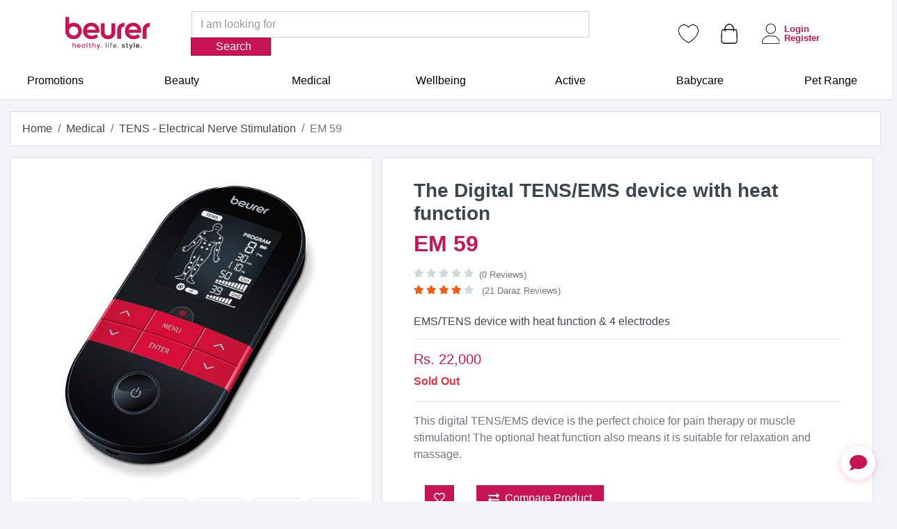

--- FILE ---
content_type: text/html; charset=UTF-8
request_url: https://www.beurer.pk/shop/product/em-59
body_size: 28200
content:
<!DOCTYPE html>
<html lang="en">

<head>
        
    <meta name="google-site-verification" content="rkHdHgMAXcdLsuo_tgNK1_BWpOB4JvatK24OCZvSjF0" />
    
    <!-- Google Tag Manager -->
    <script defer>(function(w,d,s,l,i){w[l]=w[l]||[];w[l].push({'gtm.start':
    new Date().getTime(),event:'gtm.js'});var f=d.getElementsByTagName(s)[0],
    j=d.createElement(s),dl=l!='dataLayer'?'&l='+l:'';j.async=true;j.src=
    'https://www.googletagmanager.com/gtm.js?id='+i+dl;f.parentNode.insertBefore(j,f);
    })(window,document,'script','dataLayer','GTM-MP243WW');</script>
    <!-- End Google Tag Manager -->
    

    <!-- Google tag (gtag.js) -->
    <script defer src="https://www.googletagmanager.com/gtag/js?id=G-N2DRGMXR7X"></script>
    <script defer>
      window.dataLayer = window.dataLayer || [];
      function gtag(){dataLayer.push(arguments);}
      gtag('js', new Date());
    
      gtag('config', 'G-N2DRGMXR7X'); //revenue
    </script>
    
    <!-- Google tag (gtag.js) -->
    <script defer src="https://www.googletagmanager.com/gtag/js?id=AW-11098394471"></script>
    <script defer>
        window.dataLayer = window.dataLayer || [];
        function gtag() {
            dataLayer.push(arguments);
        }
        gtag("js", new Date());
        gtag("config", "AW-11098394471");
    </script>
        
    <!-- Google tag (gtag.js) -->
    <script defer src="https://www.googletagmanager.com/gtag/js?id=UA-254540654-1"></script>
    <script defer>
      window.dataLayer = window.dataLayer || [];
      function gtag(){dataLayer.push(arguments);}
      gtag('js', new Date());
    
      gtag('config', 'UA-254540654-1');
    </script>
        
    
    <!-- Facebook Pixel Code -->
    <script defer>
    !function(f,b,e,v,n,t,s)
    {if(f.fbq)return;n=f.fbq=function(){n.callMethod?
    n.callMethod.apply(n,arguments):n.queue.push(arguments)};
    if(!f._fbq)f._fbq=n;n.push=n;n.loaded=!0;n.version='2.0';
    n.queue=[];t=b.createElement(e);t.async=!0;
    t.src=v;s=b.getElementsByTagName(e)[0];
    s.parentNode.insertBefore(t,s)}(window,document,'script',
    'https://connect.facebook.net/en_US/fbevents.js');
     fbq('init', '624123739718580'); 
    fbq('track', 'PageView');
    </script>
    <noscript>
     <img height="1" width="1" 
    src="https://www.facebook.com/tr?id=624123739718580&ev=PageView
    &noscript=1"/>
    </noscript>
    <!-- End Facebook Pixel Code -->
    
    
    <!-- savyour code -->
    <script type="text/javascript">
    !function () {
    "savyour" in window || (window.savyour = function () {
    window.savyour.q.push(arguments)
    }, window.savyour.q = []);
    const n = document.createElement("script");
    n.src = "https://affiliate.savyour.com.pk/sap.min.js", n.async = !0, n.defer = !0;
    const t = document.getElementsByTagName("script")[0];
    t.parentNode.insertBefore(n, t)
    }();
    savyour('init','67304f4b544b534b36512b7977726d4c6a74743955413d3d');
    </script>
    <!-- savyour code ends here -->




    <title>Shop EM 59 in TENS - Electrical Nerve Stimulation - Beurer Pakistan</title>

<meta name="csrf-token" content="dtDLMlZD4VrPSSD61telKvB8iGoUBCSp856mZepx">

<meta http-equiv="Content-Type" content="text/html; charset=utf-8" />
<meta name="description" content="Discover EM 59, the perfect TENS - Electrical Nerve Stimulation device. Experience top quality and performance. Order now with fast delivery across Pakistan!" />
<meta name="viewport" content="width=device-width, initial-scale=1, minimum-scale=1, maximum-scale=1, user-scalable=no" />
<meta name="robots" content="index,follow" />
<meta name="base-url" content="https://www.beurer.pk/">

<meta property="og:site_name" content="Beurer Pakistan" />
<meta property="og:title" content="Shop EM 59 in TENS - Electrical Nerve Stimulation - Beurer Pakistan" />
<meta property="og:description" content="Discover EM 59, the perfect TENS - Electrical Nerve Stimulation device. Experience top quality and performance. Order now with fast delivery across Pakistan!" />

<meta property="og:image" itemprop="image" content="https://www.beurer.pk/assets/og_img/em-59.jpg" />
<meta property="og:type" content="product" />
<meta property="og:url" content="https://www.beurer.pk/shop/product/em-59" />


    
                    <meta property="og:price:amount" content="22000">
        
    
    <meta property="og:price:currency" content="PKR">


<meta name="twitter:title" content="Shop EM 59 in TENS - Electrical Nerve Stimulation - Beurer Pakistan" />
<meta name="twitter:description" content="Discover EM 59, the perfect TENS - Electrical Nerve Stimulation device. Experience top quality and performance. Order now with fast delivery across Pakistan!" />
<meta name="twitter:image" content="https://www.beurer.pk/assets/og_img/em-59.jpg" />
<meta name="twitter:card" content="summary_large_image" />

<meta name="keywords" content="Discover EM 59, the perfect TENS - Electrical Nerve Stimulation device. Experience top quality and performance. Order now with fast delivery across Pakistan!" />
<meta name="author" content="Wasif Malik" />
<meta name="HandheldFriendly" content="True" />
<meta name="MobileOptimized" content="320" />
<meta name="theme-color" content="#c71553" />
<meta name="generator" content="Brand Boosters"/>

<link rel="apple-touch-icon" sizes="57x57" href="https://www.beurer.pk/assets/images/favicon/57x57.png">
<link rel="apple-touch-icon" sizes="60x60" href="https://www.beurer.pk/assets/images/favicon/60x60.png">
<link rel="apple-touch-icon" sizes="72x72" href="https://www.beurer.pk/assets/images/favicon/72x72.png">
<link rel="apple-touch-icon" sizes="76x76" href="https://www.beurer.pk/assets/images/favicon/76x76.png">
<link rel="apple-touch-icon" sizes="114x114" href="https://www.beurer.pk/assets/images/favicon/114x114.png">
<link rel="apple-touch-icon" sizes="120x120" href="https://www.beurer.pk/assets/images/favicon/120x120.png">
<link rel="apple-touch-icon" sizes="144x144" href="https://www.beurer.pk/assets/images/favicon/144x144.png">
<link rel="apple-touch-icon" sizes="152x152" href="https://www.beurer.pk/assets/images/favicon/152x152.png">
<link rel="apple-touch-icon" sizes="180x180" href="https://www.beurer.pk/assets/images/favicon/180x180.png">

<link rel="icon" type="image/png" sizes="192x192"  href="https://www.beurer.pk/assets/images/favicon/192x192.png">
<link rel="icon" type="image/png" sizes="32x32" href="https://www.beurer.pk/assets/images/favicon/32x32.png">

<link rel="icon" type="image/png" sizes="96x96" href="https://www.beurer.pk/assets/images/favicon/96x96.png">
<link rel="icon" type="image/png" sizes="16x16" href="https://www.beurer.pk/assets/images/favicon/16x16.png">

<meta name="msapplication-TileImage" content="https://www.beurer.pk/assets/images/favicon/144x144.png">

<link rel="shortcut icon" href="https://www.beurer.pk/assets/images/favicon/300x300.png" type="image/x-icon"/>
<link rel="shortcut icon" href="https://www.beurer.pk/assets/images/favicon/300x300.png" type="image/png"/>

    
<link href="https://www.beurer.pk/assets/libs/swiper/swiper-bundle.min.css" rel="stylesheet" type="text/css" />

<style>


.product-img-slider .product-nav-slider .nav-slide-item {
    border: 1px solid #e9e9e9;
    border-radius: .25rem;
    padding: .5rem;
    cursor: pointer;
    height: 75px;
}




@media screen and (max-width: 1920px) {


    .product-img-slider .product-nav-slider .nav-slide-item {
        border: 1px solid #e9e9e9;
        border-radius: .25rem;
        padding: .05rem;
        cursor: pointer;
        height: 75px;
    }


}



.product-img-slider .product-nav-slider .swiper-slide-thumb-active .nav-slide-item {
    background-color: var(--wa-light)
}


.swiper-button-prev {
    position: absolute;
    top: 50%;
    width: calc(44px / 44* 27);
    height: 44px;
    margin-top: calc(0px -(44px / 2));
    z-index: 10;
    cursor: pointer;
    display: flex;
    align-items: center;
    justify-content: center;
}

.swiper-button-next, .swiper-button-prev {
    opacity: 0;
    position: absolute;
    top: 50%;
    width: calc(44px / 44* 27);
    height: 44px;
    margin-top: calc(0px -(44px / 2));
    z-index: 10;
    cursor: pointer;
    display: flex;
    align-items: center;
    justify-content: center;
}

.swiper:hover .swiper-button-next, .swiper:hover .swiper-button-prev {

    opacity: 1;
    transition: 500ms;
}

.product-img-slider .swiper-button-next, .product-img-slider .swiper-button-prev {
    background: #ffffffbd 0 0 no-repeat padding-box;
    box-shadow: 0 0 6px rgba(0,0,0,.161);
    border: 1px solid transparent;
    border-radius: 50%;
    width: 42px;
    height: 42px;
    color: #c71553;
    font-weight: 700;
    transition: all .25s;
}


.swiper-button-next, .swiper-rtl .swiper-button-prev {
    right: 10px;
    left: auto;
}

.product-img-slider .swiper-button-next:after, .product-img-slider .swiper-button-prev:after {
    font-size: 22px;
}



</style>

<script src="https://www.google.com/recaptcha/api.js?" async defer></script>


<link rel="stylesheet" href="https://www.beurer.pk/assets/css/star-rating-svg.css">
<link rel="canonical" href="https://www.beurer.pk/shop/product/corefit-2-ems-belt">



<style>

    /* .btn-buy-now span, .btn-add-cart-single span {
        display: none;
    }

    @media screen and (min-width: 1080px)
    {

        .btn-buy-now span, .btn-add-cart-single span {
            display: initial;
        }
    } */


</style>

<style>

    .ul-style{
        padding-left: 20px;
        list-style-image: url("https://www.beurer.pk/assets/img/tick.png");
    }

    .li-style{
        line-height: 20px;
        padding: 4px 0;

    }

</style>


<style>





    @media only screen and (max-width: 666px) {

        .slick-prev.slick-product:before,
        .slick-next.slick-product:before
        {
            font-size: 30px;
        }
        .slick-prev.slick-product,
        .slick-next.slick-product
        {
            top: 50px;
        }
        .slick-prev
        {
            left: -29px !important;
        }
        .slick-next
        {
            right: -19px !important;
        }

    }
    @media only screen and (min-width: 667px) {

        .slick-prev.slick-product:before,
        .slick-next.slick-product:before
        {
            font-size: 40px;
        }
        .slick-prev.slick-product,
        .slick-next.slick-product
        {
            top: 45px;
        }
        .slick-prev
        {
            left: -37px !important;
        }
        .slick-next
        {
            right: -18px !important;
        }


    }


</style>





<style>

    .border-bottom {
        border-bottom: 1px solid #ddd !important;
        padding: 10px 0;
    }

    .btn-add-cart.compare small.text {
        display: block;
    }
    @media (max-width: 767px) {

        .btn-add-cart.compare small.text {
            display: none;
        }

    }

    .comparison-row:hover {
        background-color: rgb(255, 246, 250);
    }


    @media (max-width: 768px) {
        .btn-quick-view .btn-text {
            display: none;
        }
    }

    .border-end {
        border-right: 1px solid rgb(222, 226, 230) !important;
    }

    .border-start {
        border-left: 1px solid rgb(222, 226, 230) !important;
    }


</style>

<link rel="stylesheet" href="https://cdn.jsdelivr.net/npm/choices.js@9.0.1/public/assets/styles/choices.min.css" />






    <link rel="dns-prefetch" href="//cdnjs.cloudflare.com">
 <link rel="preconnect" href="//cdnjs.cloudflare.com" crossorigin>
 <link rel="stylesheet" href="https://cdnjs.cloudflare.com/ajax/libs/font-awesome/5.10.0/css/all.min.css" defer />

  
  

  <link rel="stylesheet" type="text/css" href="https://www.beurer.pk/assets/slick/slick.css" defer />
  <link rel="stylesheet" type="text/css" href="https://www.beurer.pk/assets/slick/slick-theme.css" defer />


  

     


     <link rel="stylesheet" href="https://www.beurer.pk/css/style-additionals.css?1.4.12" defer />



 <link rel="dns-prefetch" href="//cdn.jsdelivr.net">
 <link rel="preconnect" href="//cdn.jsdelivr.net" crossorigin>
 <link rel="stylesheet" href="https://cdn.jsdelivr.net/npm/@fancyapps/ui/dist/fancybox.css" defer />



  <script type="text/javascript" src="https://code.jquery.com/jquery-3.5.1.min.js" integrity="sha256-9/aliU8dGd2tb6OSsuzixeV4y/faTqgFtohetphbbj0=" crossorigin="anonymous"></script>

  
  <!-- mix asset | axios -->
  <script src="https://www.beurer.pk/js/app.js" defer async></script>

  <script type="text/javascript" src="https://cdn.jsdelivr.net/npm/lozad/dist/lozad.min.js" defer async ></script>

  

    <style>
        .chat-icon {
        position: fixed;
        bottom: 90px;
        right: 23px;
        z-index: 999;
        background-color: #fff;
        border-radius: 50%;
        width: 50px;
        height: 50px;
        text-align: center;
        box-shadow: 0px 2px 10px rgb(199 21 83 / 22%);
        cursor: pointer;
        transition: all 0.3s ease;
        }

        @media screen and (min-width: 667px)
        {
            .chat-icon {
                bottom: 30px;
            }
        }

        .chat-icon:hover {
        transform: scale(1.1);
        }

        .chat-icon i {
        color: #c71553;
        font-size: 25px;
        line-height: 50px;
        }

        .chat-dropdown {
        position: absolute;
        bottom: 92px;
        right: -24px;
        border-radius: 10px;
        width: 74px;
        height: 90px;
        display: none;
        z-index: 999;
        }

        .chat-dropdown a {
        display: block;
        width: 50px;
        height: 50px;
        line-height: 40px;
        text-align: center;
        color: #555;
        background: white;
        border-radius: 50%;
        margin-top: 10px;
        }

        .chat-dropdown a:hover {
        background-color: #f2f2f2;
        }
    </style>

</head>

<body>

    <!-- Google Tag Manager (noscript) -->
    <noscript><iframe src="https://www.googletagmanager.com/ns.html?id=GTM-MP243WW"
    height="0" width="0" style="display:none;visibility:hidden"></iframe></noscript>
    <!-- End Google Tag Manager (noscript) -->


    <header>

    <div class="small-screen border-theme-b">

        <nav class="navbar navbar-expand-lg navbar-lights bg-light">
            <a class="navbar-brand" href="https://www.beurer.pk" style="color:#000">
                <img class="p-1 sm-screen-visible" src="https://www.beurer.pk/assets/img/logo.svg" alt="logo" width="139px" height="50px">
                <img class="p-1 md-screen-visible" src="https://www.beurer.pk/assets/img/logo.svg" alt="logo" width="124px" height="50px">
            </a>
            <button class="navbar-toggler" type="button" data-toggle="collapse" data-target="#navbarNavDropdown" aria-controls="navbarNavDropdown" aria-expanded="false" aria-label="Toggle navigation">
                <i class="fa fa-bars" style="font-size: 1.8rem; color: black;"></i>
            </button>
            <div class="collapse navbar-collapse" id="navbarNavDropdown">
                <ul class="navbar-nav ml-3">

                    
                    <li class="nav-item dropdown">
                        <a class="nav-link dropdown-toggle text-dark" href="https://www.beurer.pk/shop/category/beauty" id="beautyDropdownMenuLink" data-toggle="dropdown" aria-haspopup="true" aria-expanded="false">
                            Beauty
                        </a>

                                                <ul class="dropdown-menu pt-0" aria-labelledby="beautyDropdownMenuLink">

                            
                                
                                    <li>
                                        <a class="dropdown-item dropdown-toggle text-dark">
                                            Facecare
                                        </a>
                                        <ul class="dropdown-menu ml-3 pt-0">

                                            

                                            <li>
                                                <a class="dropdown-item" href="https://www.beurer.pk/shop/category/facial-cleansing-brushes">
                                                    Facial Cleansing Brushes
                                                </a>
                                            </li>

                                            

                                            <li>
                                                <a class="dropdown-item" href="https://www.beurer.pk/shop/category/facial-sauna">
                                                    Facial Sauna
                                                </a>
                                            </li>

                                            

                                            <li>
                                                <a class="dropdown-item" href="https://www.beurer.pk/shop/category/microdermabrasion">
                                                    Microdermabrasion
                                                </a>
                                            </li>

                                            

                                            <li>
                                                <a class="dropdown-item" href="https://www.beurer.pk/shop/category/anti-ageing">
                                                    Anti-Ageing
                                                </a>
                                            </li>

                                            

                                            <li>
                                                <a class="dropdown-item" href="https://www.beurer.pk/shop/category/illuminated-cosmetics-mirror">
                                                    Illuminated Cosmetics Mirror
                                                </a>
                                            </li>

                                            

                                            <li>
                                                <a class="dropdown-item" href="https://www.beurer.pk/shop/category/cosmetic-mirrors">
                                                    Cosmetic Mirrors
                                                </a>
                                            </li>

                                            
                                        </ul>
                                    </li>

                                
                            
                                
                                    <li>
                                        <a class="dropdown-item dropdown-toggle text-dark">
                                            Hair Removal
                                        </a>
                                        <ul class="dropdown-menu ml-3 pt-0">

                                            

                                            <li>
                                                <a class="dropdown-item" href="https://www.beurer.pk/shop/category/ipl">
                                                    IPL
                                                </a>
                                            </li>

                                            

                                            <li>
                                                <a class="dropdown-item" href="https://www.beurer.pk/shop/category/shavers">
                                                    Shavers
                                                </a>
                                            </li>

                                            

                                            <li>
                                                <a class="dropdown-item" href="https://www.beurer.pk/shop/category/warm-wax">
                                                    Warm Wax
                                                </a>
                                            </li>

                                            
                                        </ul>
                                    </li>

                                
                            
                                
                                    <li>
                                        <a class="dropdown-item" href="https://www.beurer.pk/shop/category/barbers-corner">
                                            Men&#039;s Grooming
                                        </a>
                                    </li>

                                
                            
                                
                                    <li>
                                        <a class="dropdown-item" href="https://www.beurer.pk/shop/category/manicure-and-pedicure">
                                            Manicure And Pedicure
                                        </a>
                                    </li>

                                
                            
                                
                                    <li>
                                        <a class="dropdown-item dropdown-toggle text-dark">
                                            Bodycare
                                        </a>
                                        <ul class="dropdown-menu ml-3 pt-0">

                                            

                                            <li>
                                                <a class="dropdown-item" href="https://www.beurer.pk/shop/category/cellulite-massagers">
                                                    Cellulite Massagers
                                                </a>
                                            </li>

                                            

                                            <li>
                                                <a class="dropdown-item" href="https://www.beurer.pk/shop/category/powered-body-brushes">
                                                    Powered Body Brushes
                                                </a>
                                            </li>

                                            
                                        </ul>
                                    </li>

                                
                            
                                
                                    <li>
                                        <a class="dropdown-item dropdown-toggle text-dark">
                                            Haircare
                                        </a>
                                        <ul class="dropdown-menu ml-3 pt-0">

                                            

                                            <li>
                                                <a class="dropdown-item" href="https://www.beurer.pk/shop/category/hair-dryers">
                                                    Hair Dryers
                                                </a>
                                            </li>

                                            

                                            <li>
                                                <a class="dropdown-item" href="https://www.beurer.pk/shop/category/hair-straighteners">
                                                    Hair Straighteners
                                                </a>
                                            </li>

                                            

                                            <li>
                                                <a class="dropdown-item" href="https://www.beurer.pk/shop/category/hairbrushes">
                                                    Hairbrushes
                                                </a>
                                            </li>

                                            

                                            <li>
                                                <a class="dropdown-item" href="https://www.beurer.pk/shop/category/hot-air-styler">
                                                    Hot Air Styler
                                                </a>
                                            </li>

                                            

                                            <li>
                                                <a class="dropdown-item" href="https://www.beurer.pk/shop/category/curling-tongs">
                                                    Curling Tongs
                                                </a>
                                            </li>

                                            

                                            <li>
                                                <a class="dropdown-item" href="https://www.beurer.pk/shop/category/split-end-trimmer">
                                                    Split End Trimmer
                                                </a>
                                            </li>

                                            
                                        </ul>
                                    </li>

                                
                            
                                
                                    <li>
                                        <a class="dropdown-item" href="https://www.beurer.pk/shop/category/dental-care">
                                            Dental Care
                                        </a>
                                    </li>

                                
                            
                        </ul>
                        
                    </li>

                    
                    <li class="nav-item dropdown">
                        <a class="nav-link dropdown-toggle text-dark" href="https://www.beurer.pk/shop/category/medical" id="medicalDropdownMenuLink" data-toggle="dropdown" aria-haspopup="true" aria-expanded="false">
                            Medical
                        </a>

                                                <ul class="dropdown-menu pt-0" aria-labelledby="medicalDropdownMenuLink">

                            
                                
                                    <li>
                                        <a class="dropdown-item dropdown-toggle text-dark">
                                            Blood Pressure
                                        </a>
                                        <ul class="dropdown-menu ml-3 pt-0">

                                            

                                            <li>
                                                <a class="dropdown-item" href="https://www.beurer.pk/shop/category/upper-arm-blood-pressure-monitors">
                                                    Upper Arm Blood Pressure Monitors
                                                </a>
                                            </li>

                                            

                                            <li>
                                                <a class="dropdown-item" href="https://www.beurer.pk/shop/category/wrist-blood-pressure-monitors">
                                                    Wrist Blood Pressure Monitors
                                                </a>
                                            </li>

                                            
                                        </ul>
                                    </li>

                                
                            
                                
                                    <li>
                                        <a class="dropdown-item" href="https://www.beurer.pk/shop/category/blood-glucose-monitors">
                                            Blood Glucose Monitors
                                        </a>
                                    </li>

                                
                            
                                
                                    <li>
                                        <a class="dropdown-item" href="https://www.beurer.pk/shop/category/pulse-oximeter">
                                            Pulse Oximeter
                                        </a>
                                    </li>

                                
                            
                                
                                    <li>
                                        <a class="dropdown-item" href="https://www.beurer.pk/shop/category/insect-bite-healer">
                                            Insect Bite Healer
                                        </a>
                                    </li>

                                
                            
                                
                                    <li>
                                        <a class="dropdown-item" href="https://www.beurer.pk/shop/category/nebulisation">
                                            Nebulisation
                                        </a>
                                    </li>

                                
                            
                                
                                    <li>
                                        <a class="dropdown-item" href="https://www.beurer.pk/shop/category/hearing-amplifiers">
                                            Hearing Amplifiers
                                        </a>
                                    </li>

                                
                            
                                
                                    <li>
                                        <a class="dropdown-item dropdown-toggle text-dark">
                                            Thermometers
                                        </a>
                                        <ul class="dropdown-menu ml-3 pt-0">

                                            

                                            <li>
                                                <a class="dropdown-item" href="https://www.beurer.pk/shop/category/non-contact-themometer">
                                                    Non-Contact Themometer
                                                </a>
                                            </li>

                                            

                                            <li>
                                                <a class="dropdown-item" href="https://www.beurer.pk/shop/category/classic-clinical-thermometer">
                                                    Classic Clinical Thermometer
                                                </a>
                                            </li>

                                            

                                            <li>
                                                <a class="dropdown-item" href="https://www.beurer.pk/shop/category/ear-thermometer">
                                                    Ear Thermometer
                                                </a>
                                            </li>

                                            
                                        </ul>
                                    </li>

                                
                            
                                
                                    <li>
                                        <a class="dropdown-item dropdown-toggle text-dark">
                                            Fertility Set And Ovulation Thermometer
                                        </a>
                                        <ul class="dropdown-menu ml-3 pt-0">

                                            

                                            <li>
                                                <a class="dropdown-item" href="https://www.beurer.pk/shop/category/ovulation-tests">
                                                    Ovulation Tests
                                                </a>
                                            </li>

                                            

                                            <li>
                                                <a class="dropdown-item" href="https://www.beurer.pk/shop/category/ovulation-thermometer">
                                                    Ovulation Thermometer
                                                </a>
                                            </li>

                                            
                                        </ul>
                                    </li>

                                
                            
                                
                                    <li>
                                        <a class="dropdown-item" href="https://www.beurer.pk/shop/category/tens-electrical-nerve-stimulation">
                                            TENS - Electrical Nerve Stimulation
                                        </a>
                                    </li>

                                
                            
                                
                                    <li>
                                        <a class="dropdown-item" href="https://www.beurer.pk/shop/category/emergency-products">
                                            Emergency Products
                                        </a>
                                    </li>

                                
                            
                        </ul>
                        
                    </li>

                    
                    <li class="nav-item dropdown">
                        <a class="nav-link dropdown-toggle text-dark" href="https://www.beurer.pk/shop/category/wellbeing" id="wellbeingDropdownMenuLink" data-toggle="dropdown" aria-haspopup="true" aria-expanded="false">
                            Wellbeing
                        </a>

                                                <ul class="dropdown-menu pt-0" aria-labelledby="wellbeingDropdownMenuLink">

                            
                                
                                    <li>
                                        <a class="dropdown-item dropdown-toggle text-dark">
                                            Flexible Heating
                                        </a>
                                        <ul class="dropdown-menu ml-3 pt-0">

                                            

                                            <li>
                                                <a class="dropdown-item" href="https://www.beurer.pk/shop/category/foot-warmer">
                                                    Foot Warmer
                                                </a>
                                            </li>

                                            

                                            <li>
                                                <a class="dropdown-item" href="https://www.beurer.pk/shop/category/heat-to-go">
                                                    Heat To Go
                                                </a>
                                            </li>

                                            

                                            <li>
                                                <a class="dropdown-item" href="https://www.beurer.pk/shop/category/heat-pads">
                                                    Heat Pads
                                                </a>
                                            </li>

                                            

                                            <li>
                                                <a class="dropdown-item" href="https://www.beurer.pk/shop/category/heated-underblankets">
                                                    Heated Underblankets
                                                </a>
                                            </li>

                                            

                                            <li>
                                                <a class="dropdown-item" href="https://www.beurer.pk/shop/category/heated-overblankets">
                                                    Heated Overblankets
                                                </a>
                                            </li>

                                            
                                        </ul>
                                    </li>

                                
                            
                                
                                    <li>
                                        <a class="dropdown-item dropdown-toggle text-dark">
                                            Weight And Diagnosis
                                        </a>
                                        <ul class="dropdown-menu ml-3 pt-0">

                                            

                                            <li>
                                                <a class="dropdown-item" href="https://www.beurer.pk/shop/category/diagnostic-bathroom-scales">
                                                    Diagnostic Bathroom Scales
                                                </a>
                                            </li>

                                            

                                            <li>
                                                <a class="dropdown-item" href="https://www.beurer.pk/shop/category/personal-bathroom-scales">
                                                    Personal Bathroom Scales
                                                </a>
                                            </li>

                                            

                                            <li>
                                                <a class="dropdown-item" href="https://www.beurer.pk/shop/category/luggage-scales">
                                                    Luggage Scales
                                                </a>
                                            </li>

                                            

                                            <li>
                                                <a class="dropdown-item" href="https://www.beurer.pk/shop/category/kitchen-scales">
                                                    Kitchen Scales
                                                </a>
                                            </li>

                                            
                                        </ul>
                                    </li>

                                
                            
                                
                                    <li>
                                        <a class="dropdown-item dropdown-toggle text-dark">
                                            Air And Aroma
                                        </a>
                                        <ul class="dropdown-menu ml-3 pt-0">

                                            

                                            <li>
                                                <a class="dropdown-item" href="https://www.beurer.pk/shop/category/sea-air-climate">
                                                    Sea Air Climate
                                                </a>
                                            </li>

                                            

                                            <li>
                                                <a class="dropdown-item" href="https://www.beurer.pk/shop/category/thermo-hygrometers">
                                                    Thermo Hygrometers
                                                </a>
                                            </li>

                                            

                                            <li>
                                                <a class="dropdown-item" href="https://www.beurer.pk/shop/category/fans">
                                                    Fans
                                                </a>
                                            </li>

                                            

                                            <li>
                                                <a class="dropdown-item" href="https://www.beurer.pk/shop/category/air-purifiers">
                                                    Air Purifiers
                                                </a>
                                            </li>

                                            

                                            <li>
                                                <a class="dropdown-item" href="https://www.beurer.pk/shop/category/air-washers">
                                                    Air Washers
                                                </a>
                                            </li>

                                            

                                            <li>
                                                <a class="dropdown-item" href="https://www.beurer.pk/shop/category/air-humidifiers">
                                                    Air Humidifiers
                                                </a>
                                            </li>

                                            

                                            <li>
                                                <a class="dropdown-item" href="https://www.beurer.pk/shop/category/air-dehumidifiers">
                                                    Air Dehumidifier
                                                </a>
                                            </li>

                                            
                                        </ul>
                                    </li>

                                
                            
                                
                                    <li>
                                        <a class="dropdown-item dropdown-toggle text-dark">
                                            Sleep And Rest
                                        </a>
                                        <ul class="dropdown-menu ml-3 pt-0">

                                            

                                            <li>
                                                <a class="dropdown-item" href="https://www.beurer.pk/shop/category/wake-up-light">
                                                    Wake Up Light
                                                </a>
                                            </li>

                                            

                                            <li>
                                                <a class="dropdown-item" href="https://www.beurer.pk/shop/category/snore-stopper">
                                                    Snore Stopper
                                                </a>
                                            </li>

                                            
                                        </ul>
                                    </li>

                                
                            
                                
                                    <li>
                                        <a class="dropdown-item dropdown-toggle text-dark">
                                            Light Therapy
                                        </a>
                                        <ul class="dropdown-menu ml-3 pt-0">

                                            

                                            <li>
                                                <a class="dropdown-item" href="https://www.beurer.pk/shop/category/infrared-lamps">
                                                    Infrared Lamps
                                                </a>
                                            </li>

                                            
                                        </ul>
                                    </li>

                                
                            
                                
                                    <li>
                                        <a class="dropdown-item" href="https://www.beurer.pk/shop/category/physioline">
                                            Physioline
                                        </a>
                                    </li>

                                
                            
                                
                                    <li>
                                        <a class="dropdown-item dropdown-toggle text-dark">
                                            Shiatsu And Massage
                                        </a>
                                        <ul class="dropdown-menu ml-3 pt-0">

                                            

                                            <li>
                                                <a class="dropdown-item" href="https://www.beurer.pk/shop/category/massage-cushions">
                                                    Massage Cushions
                                                </a>
                                            </li>

                                            

                                            <li>
                                                <a class="dropdown-item" href="https://www.beurer.pk/shop/category/massage-seat-covers">
                                                    Massage Seat Covers
                                                </a>
                                            </li>

                                            

                                            <li>
                                                <a class="dropdown-item" href="https://www.beurer.pk/shop/category/back-and-neck-massage">
                                                    Back And Neck Massage
                                                </a>
                                            </li>

                                            

                                            <li>
                                                <a class="dropdown-item" href="https://www.beurer.pk/shop/category/full-body-massage">
                                                    Full Body Massage
                                                </a>
                                            </li>

                                            

                                            <li>
                                                <a class="dropdown-item" href="https://www.beurer.pk/shop/category/foot-massage">
                                                    Foot Massage
                                                </a>
                                            </li>

                                            

                                            <li>
                                                <a class="dropdown-item" href="https://www.beurer.pk/shop/category/massage-chair">
                                                    Massage Chair
                                                </a>
                                            </li>

                                            

                                            <li>
                                                <a class="dropdown-item" href="https://www.beurer.pk/shop/category/relaxation">
                                                    Relaxation
                                                </a>
                                            </li>

                                            
                                        </ul>
                                    </li>

                                
                            
                        </ul>
                        
                    </li>

                    
                    <li class="nav-item dropdown">
                        <a class="nav-link dropdown-toggle text-dark" href="https://www.beurer.pk/shop/category/active" id="activeDropdownMenuLink" data-toggle="dropdown" aria-haspopup="true" aria-expanded="false">
                            Active
                        </a>

                                                <ul class="dropdown-menu pt-0" aria-labelledby="activeDropdownMenuLink">

                            
                                
                                    <li>
                                        <a class="dropdown-item" href="https://www.beurer.pk/shop/category/sport-and-activity">
                                            Sport And Activity
                                        </a>
                                    </li>

                                
                            
                                
                                    <li>
                                        <a class="dropdown-item" href="https://www.beurer.pk/shop/category/electrical-muscle-stimulation-ems">
                                            Electrical Muscle Stimulation - EMS
                                        </a>
                                    </li>

                                
                            
                                
                                    <li>
                                        <a class="dropdown-item" href="https://www.beurer.pk/shop/category/abdominal-toning-belts">
                                            Abdominal Toning Belts
                                        </a>
                                    </li>

                                
                            
                        </ul>
                        
                    </li>

                    
                    <li class="nav-item dropdown">
                        <a class="nav-link dropdown-toggle text-dark" href="https://www.beurer.pk/shop/category/babycare" id="babycareDropdownMenuLink" data-toggle="dropdown" aria-haspopup="true" aria-expanded="false">
                            Babycare
                        </a>

                                                <ul class="dropdown-menu pt-0" aria-labelledby="babycareDropdownMenuLink">

                            
                                
                                    <li>
                                        <a class="dropdown-item" href="https://www.beurer.pk/shop/category/baby-monitors">
                                            Baby Monitors
                                        </a>
                                    </li>

                                
                            
                                
                                    <li>
                                        <a class="dropdown-item" href="https://www.beurer.pk/shop/category/baby-scale">
                                            Baby Scale
                                        </a>
                                    </li>

                                
                            
                                
                                    <li>
                                        <a class="dropdown-item" href="https://www.beurer.pk/shop/category/steam-steriliser">
                                            Steam Steriliser
                                        </a>
                                    </li>

                                
                            
                                
                                    <li>
                                        <a class="dropdown-item" href="https://www.beurer.pk/shop/category/baby-food-bottle-warmers">
                                            Baby Food / Bottle Warmers
                                        </a>
                                    </li>

                                
                            
                                
                                    <li>
                                        <a class="dropdown-item" href="https://www.beurer.pk/shop/category/lice-comb">
                                            Lice Comb
                                        </a>
                                    </li>

                                
                            
                                
                                    <li>
                                        <a class="dropdown-item" href="https://www.beurer.pk/shop/category/nasal-aspirator">
                                            Nasal Aspirator
                                        </a>
                                    </li>

                                
                            
                                
                                    <li>
                                        <a class="dropdown-item" href="https://www.beurer.pk/shop/category/breast-pumps">
                                            Breast Pumps
                                        </a>
                                    </li>

                                
                            
                        </ul>
                        
                    </li>

                    
                    <li class="nav-item dropdown">
                        <a class="nav-link dropdown-toggle text-dark" href="https://www.beurer.pk/shop/category/pet-range" id="pet-rangeDropdownMenuLink" data-toggle="dropdown" aria-haspopup="true" aria-expanded="false">
                            Pet Range
                        </a>

                        
                    </li>

                    
                    <li class="nav-item">
                        <a class="nav-link" href="https://www.beurer.pk/promotions">Promotions</a>
                    </li>

                </ul>
            </div>
        </nav>

        <center>
            <nav class="mobile-nav border-theme-t">
                <a href="https://www.beurer.pk/user/wishlist" class="bloc-icon">
                    <img class="d-block" src="https://www.beurer.pk/assets/img/heart.png" alt="Wishlist">
                    <small class="d-block mt-1 text-dark">Wishlist</small>
                </a>
                <a href="https://www.beurer.pk/cart" class="bloc-icon" style="position: relative;">

                    <span class="cart-counter d-none"> 
                        <span class="counter-number">0</span>
                    </span>


                    <img class="d-block" src="https://www.beurer.pk/assets/img/cart.png" alt="Cart">
                    <small class="d-block mt-1 text-dark">Cart</small>
                </a>
                <a href="https://www.beurer.pk/user/account" class="bloc-icon">
                    <img class="d-block" src="https://www.beurer.pk/assets/img/user.png" alt="Account">
                    <small class="d-block mt-1 text-dark">Account</small>
                </a>
                <a class="bloc-icon"  data-toggle="modal" data-target="#search-module">
                    <img class="d-block" src="https://www.beurer.pk/assets/img/search.png" alt="Search" >
                    <small class="d-block mt-1 text-dark">Search</small>
                </a>

            </nav>
        </center>

    </div>

    <div class="wide-screen border-theme-b">

        <div class="container-fluid" style="background-color: #fff; position: fixed; z-index: 999;">
            <div class="container">
                <div class="row align-items-center bg-light py-3 d-none d-lg-flex">
                    <div class="col-lg-2">
                        <a href="https://www.beurer.pk">
                            <img src="https://www.beurer.pk/assets/img/logo.svg" alt="logo" width="139px" height="50px">
                        </a>
                    </div>
                    <div class="col-lg-7 col-6 text-left">
                        <form action="https://www.beurer.pk/search" method="get">


                            <div class="input-group">


                                <div class="search-container" style="width: 90%">
                                    <input type="text" name="search" id="psearch" class="form-control" placeholder="I am looking for" autocomplete="off" >
                                    <div class="suggestions">
                                        <ul></ul>
                                    </div>
                                </div>


                                <div class="input-group-append">
                                    <button type="submit" class="input-group-text bg-theme-primary btn-search">
                                        Search
                                    </button>
                                </div>


                            </div>
                        </form>
                    </div>

                    <div class="col-lg-3 col-6 text-left pl-5">
                        <div class="d-inline-flex align-items-center">



                            <div class="navbar-nav ml-auto py-0 d-none d-lg-block">
                                <a href="https://www.beurer.pk/user/wishlist" class="btn px-0">
                                    <div style="position: relative;">
                                        <img src="https://www.beurer.pk/assets/img/heart.png" alt="Wishlist" width="29px" height="29px" />
                                        <span class="wish-counter">
                                        </span>
                                    </div>
                                </a>
                                <a href="https://www.beurer.pk/cart" class="btn px-0 ml-4">
                                    <div style="position: relative;">
                                        <img src="https://www.beurer.pk/assets/img/cart.png" alt="Cart" width="29px" height="29px" />
                                        <span class="cart-counter d-none"> 
                                            <span class="counter-number">0</span>
                                        </span>
                                    </div>

                                    <span class="badge text-secondary border border-secondary rounded-circle" style="padding-bottom: 2px;"></span>
                                </a>


                                <a href="https://www.beurer.pk/user/account" class="btn px-0 ml-4">
                                    <div style="position: relative;">
                                        <img src="https://www.beurer.pk/assets/img/user.png" alt="Account" width="29px" height="29px" />
                                        <ul class="user-login">
                                            <li>Login</li>
                                            <li>Register</li>
                                        </ul>
                                    </div>
                                </a>




                            </div>



                        </div>

                    </div>
                </div>
            </div>
        </div>

        <br><br><br>




        <div class="container-fluid" style="background-color: #fff;">

            <div class="container mt-2" >
                <div class="row d-none d-md-flex">
                    <div class="col-lg-12 pl-0 d-flex justify-content-center">
                        <nav class="navbar desktop-menu navbar-expand-lg navbar-dark py-lg-2">
                            <div class="dropdown drop-down-align pl-3 col"  style="border-top: 4px solid #c71553;">
                              <a href="https://www.beurer.pk/promotions" class="btn dropdown-toggle dropdown-desktop">Promotions</a>

                            </div>
                            <div class="dropdown drop-down-align pl-3 col"  style="border-top: 4px solid #94096c;">
                                <a href="https://www.beurer.pk/shop/category/beauty" class="btn dropdown-toggle dropdown-desktop" >Beauty</a>

                                <div class="menu">

                                    <div class="product-group-image d-none" style="background-image: url('https://www.beurer.pk/assets/img/beauty-banner.jpg');"></div>

                                    <ul>

                                        

                                            

                                                <li>
                                                    <a href="https://www.beurer.pk/shop/category/facecare">Facecare</a>


                                                    <ul class="level-4">

                                                        
                                                            <li class="level-4 ">
                                                                <a href="https://www.beurer.pk/shop/category/facial-cleansing-brushes">Facial Cleansing Brushes</a>
                                                            </li>

                                                        
                                                            <li class="level-4 ">
                                                                <a href="https://www.beurer.pk/shop/category/facial-sauna">Facial Sauna</a>
                                                            </li>

                                                        
                                                            <li class="level-4 ">
                                                                <a href="https://www.beurer.pk/shop/category/microdermabrasion">Microdermabrasion</a>
                                                            </li>

                                                        
                                                            <li class="level-4 ">
                                                                <a href="https://www.beurer.pk/shop/category/anti-ageing">Anti-Ageing</a>
                                                            </li>

                                                        
                                                            <li class="level-4 ">
                                                                <a href="https://www.beurer.pk/shop/category/illuminated-cosmetics-mirror">Illuminated Cosmetics Mirror</a>
                                                            </li>

                                                        
                                                            <li class="level-4 ">
                                                                <a href="https://www.beurer.pk/shop/category/cosmetic-mirrors">Cosmetic Mirrors</a>
                                                            </li>

                                                        

                                                    </ul>
                                                </li>


                                            


                                        

                                            

                                                <li>
                                                    <a href="https://www.beurer.pk/shop/category/hair-removal">Hair Removal</a>


                                                    <ul class="level-4">

                                                        
                                                            <li class="level-4 ">
                                                                <a href="https://www.beurer.pk/shop/category/ipl">IPL</a>
                                                            </li>

                                                        
                                                            <li class="level-4 ">
                                                                <a href="https://www.beurer.pk/shop/category/shavers">Shavers</a>
                                                            </li>

                                                        
                                                            <li class="level-4 ">
                                                                <a href="https://www.beurer.pk/shop/category/warm-wax">Warm Wax</a>
                                                            </li>

                                                        

                                                    </ul>
                                                </li>


                                            


                                        

                                            
                                                <li class="level-3">
                                                    <a href="https://www.beurer.pk/shop/category/barbers-corner">Men&#039;s Grooming</a>
                                                </li>


                                            


                                        

                                            
                                                <li class="level-3">
                                                    <a href="https://www.beurer.pk/shop/category/manicure-and-pedicure">Manicure And Pedicure</a>
                                                </li>


                                            


                                        

                                            

                                                <li>
                                                    <a href="https://www.beurer.pk/shop/category/bodycare">Bodycare</a>


                                                    <ul class="level-4">

                                                        
                                                            <li class="level-4 ">
                                                                <a href="https://www.beurer.pk/shop/category/cellulite-massagers">Cellulite Massagers</a>
                                                            </li>

                                                        
                                                            <li class="level-4 ">
                                                                <a href="https://www.beurer.pk/shop/category/powered-body-brushes">Powered Body Brushes</a>
                                                            </li>

                                                        

                                                    </ul>
                                                </li>


                                            


                                        

                                            

                                                <li>
                                                    <a href="https://www.beurer.pk/shop/category/haircare">Haircare</a>


                                                    <ul class="level-4">

                                                        
                                                            <li class="level-4 ">
                                                                <a href="https://www.beurer.pk/shop/category/hair-dryers">Hair Dryers</a>
                                                            </li>

                                                        
                                                            <li class="level-4 ">
                                                                <a href="https://www.beurer.pk/shop/category/hair-straighteners">Hair Straighteners</a>
                                                            </li>

                                                        
                                                            <li class="level-4 ">
                                                                <a href="https://www.beurer.pk/shop/category/hairbrushes">Hairbrushes</a>
                                                            </li>

                                                        
                                                            <li class="level-4 ">
                                                                <a href="https://www.beurer.pk/shop/category/hot-air-styler">Hot Air Styler</a>
                                                            </li>

                                                        
                                                            <li class="level-4 ">
                                                                <a href="https://www.beurer.pk/shop/category/curling-tongs">Curling Tongs</a>
                                                            </li>

                                                        
                                                            <li class="level-4 ">
                                                                <a href="https://www.beurer.pk/shop/category/split-end-trimmer">Split End Trimmer</a>
                                                            </li>

                                                        

                                                    </ul>
                                                </li>


                                            


                                        

                                            
                                                <li class="level-3">
                                                    <a href="https://www.beurer.pk/shop/category/dental-care">Dental Care</a>
                                                </li>


                                            


                                        

                                    </ul>
                                </div>


                            </div>

                            <div class="dropdown drop-down-align pl-3 col"  style="border-top: 4px solid #2c64a7;">
                                <a href="https://www.beurer.pk/shop/category/medical" class="btn dropdown-toggle dropdown-desktop" >Medical</a>

                                <div class="menu">

                                    <div class="product-group-image d-none" style="background-image: url('https://www.beurer.pk/assets/img/medical-banner.jpg');"></div>

                                    <ul>

                                        

                                            

                                                <li>
                                                    <a href="https://www.beurer.pk/shop/category/blood-pressure">Blood Pressure</a>


                                                    <ul class="level-4">

                                                        
                                                            <li class="level-4 ">
                                                                <a href="https://www.beurer.pk/shop/category/upper-arm-blood-pressure-monitors">Upper Arm Blood Pressure Monitors</a>
                                                            </li>

                                                        
                                                            <li class="level-4 ">
                                                                <a href="https://www.beurer.pk/shop/category/wrist-blood-pressure-monitors">Wrist Blood Pressure Monitors</a>
                                                            </li>

                                                        

                                                    </ul>
                                                </li>


                                            


                                        

                                            
                                                <li class="level-3">
                                                    <a href="https://www.beurer.pk/shop/category/blood-glucose-monitors">Blood Glucose Monitors</a>
                                                </li>


                                            


                                        

                                            
                                                <li class="level-3">
                                                    <a href="https://www.beurer.pk/shop/category/pulse-oximeter">Pulse Oximeter</a>
                                                </li>


                                            


                                        

                                            
                                                <li class="level-3">
                                                    <a href="https://www.beurer.pk/shop/category/insect-bite-healer">Insect Bite Healer</a>
                                                </li>


                                            


                                        

                                            
                                                <li class="level-3">
                                                    <a href="https://www.beurer.pk/shop/category/nebulisation">Nebulisation</a>
                                                </li>


                                            


                                        

                                            
                                                <li class="level-3">
                                                    <a href="https://www.beurer.pk/shop/category/hearing-amplifiers">Hearing Amplifiers</a>
                                                </li>


                                            


                                        

                                            

                                                <li>
                                                    <a href="https://www.beurer.pk/shop/category/thermometers">Thermometers</a>


                                                    <ul class="level-4">

                                                        
                                                            <li class="level-4 ">
                                                                <a href="https://www.beurer.pk/shop/category/non-contact-themometer">Non-Contact Themometer</a>
                                                            </li>

                                                        
                                                            <li class="level-4 ">
                                                                <a href="https://www.beurer.pk/shop/category/classic-clinical-thermometer">Classic Clinical Thermometer</a>
                                                            </li>

                                                        
                                                            <li class="level-4 ">
                                                                <a href="https://www.beurer.pk/shop/category/ear-thermometer">Ear Thermometer</a>
                                                            </li>

                                                        

                                                    </ul>
                                                </li>


                                            


                                        

                                            

                                                <li>
                                                    <a href="https://www.beurer.pk/shop/category/fertility-set-and-ovulation-thermometer">Fertility Set And Ovulation Thermometer</a>


                                                    <ul class="level-4">

                                                        
                                                            <li class="level-4 ">
                                                                <a href="https://www.beurer.pk/shop/category/ovulation-tests">Ovulation Tests</a>
                                                            </li>

                                                        
                                                            <li class="level-4 ">
                                                                <a href="https://www.beurer.pk/shop/category/ovulation-thermometer">Ovulation Thermometer</a>
                                                            </li>

                                                        

                                                    </ul>
                                                </li>


                                            


                                        

                                            
                                                <li class="level-3">
                                                    <a href="https://www.beurer.pk/shop/category/tens-electrical-nerve-stimulation">TENS - Electrical Nerve Stimulation</a>
                                                </li>


                                            


                                        

                                            
                                                <li class="level-3">
                                                    <a href="https://www.beurer.pk/shop/category/emergency-products">Emergency Products</a>
                                                </li>


                                            


                                        

                                    </ul>
                                </div>

                            </div>
                            <div class="dropdown drop-down-align pl-3 col"  style="border-top: 4px solid #3c5a67;">
                                <a href="https://www.beurer.pk/shop/category/wellbeing" class="btn dropdown-toggle dropdown-desktop" >Wellbeing</a>

                                <div class="menu">

                                    <div class="product-group-image d-none" style="background-image: url('https://www.beurer.pk/assets/img/wellbeing-banner.jpg');"></div>

                                    <ul>

                                        

                                            

                                                <li>
                                                    <a href="https://www.beurer.pk/shop/category/flexible-heating">Flexible Heating</a>


                                                    <ul class="level-4">

                                                        
                                                            <li class="level-4 ">
                                                                <a href="https://www.beurer.pk/shop/category/foot-warmer">Foot Warmer</a>
                                                            </li>

                                                        
                                                            <li class="level-4 ">
                                                                <a href="https://www.beurer.pk/shop/category/heat-to-go">Heat To Go</a>
                                                            </li>

                                                        
                                                            <li class="level-4 ">
                                                                <a href="https://www.beurer.pk/shop/category/heat-pads">Heat Pads</a>
                                                            </li>

                                                        
                                                            <li class="level-4 ">
                                                                <a href="https://www.beurer.pk/shop/category/heated-underblankets">Heated Underblankets</a>
                                                            </li>

                                                        
                                                            <li class="level-4 ">
                                                                <a href="https://www.beurer.pk/shop/category/heated-overblankets">Heated Overblankets</a>
                                                            </li>

                                                        

                                                    </ul>
                                                </li>


                                            


                                        

                                            

                                                <li>
                                                    <a href="https://www.beurer.pk/shop/category/weight-and-diagnosis">Weight And Diagnosis</a>


                                                    <ul class="level-4">

                                                        
                                                            <li class="level-4 ">
                                                                <a href="https://www.beurer.pk/shop/category/diagnostic-bathroom-scales">Diagnostic Bathroom Scales</a>
                                                            </li>

                                                        
                                                            <li class="level-4 ">
                                                                <a href="https://www.beurer.pk/shop/category/personal-bathroom-scales">Personal Bathroom Scales</a>
                                                            </li>

                                                        
                                                            <li class="level-4 ">
                                                                <a href="https://www.beurer.pk/shop/category/luggage-scales">Luggage Scales</a>
                                                            </li>

                                                        
                                                            <li class="level-4 ">
                                                                <a href="https://www.beurer.pk/shop/category/kitchen-scales">Kitchen Scales</a>
                                                            </li>

                                                        

                                                    </ul>
                                                </li>


                                            


                                        

                                            

                                                <li>
                                                    <a href="https://www.beurer.pk/shop/category/air-and-aroma">Air And Aroma</a>


                                                    <ul class="level-4">

                                                        
                                                            <li class="level-4 ">
                                                                <a href="https://www.beurer.pk/shop/category/sea-air-climate">Sea Air Climate</a>
                                                            </li>

                                                        
                                                            <li class="level-4 ">
                                                                <a href="https://www.beurer.pk/shop/category/thermo-hygrometers">Thermo Hygrometers</a>
                                                            </li>

                                                        
                                                            <li class="level-4 ">
                                                                <a href="https://www.beurer.pk/shop/category/fans">Fans</a>
                                                            </li>

                                                        
                                                            <li class="level-4 ">
                                                                <a href="https://www.beurer.pk/shop/category/air-purifiers">Air Purifiers</a>
                                                            </li>

                                                        
                                                            <li class="level-4 ">
                                                                <a href="https://www.beurer.pk/shop/category/air-washers">Air Washers</a>
                                                            </li>

                                                        
                                                            <li class="level-4 ">
                                                                <a href="https://www.beurer.pk/shop/category/air-humidifiers">Air Humidifiers</a>
                                                            </li>

                                                        
                                                            <li class="level-4 ">
                                                                <a href="https://www.beurer.pk/shop/category/air-dehumidifiers">Air Dehumidifier</a>
                                                            </li>

                                                        

                                                    </ul>
                                                </li>


                                            


                                        

                                            

                                                <li>
                                                    <a href="https://www.beurer.pk/shop/category/sleep-and-rest">Sleep And Rest</a>


                                                    <ul class="level-4">

                                                        
                                                            <li class="level-4 ">
                                                                <a href="https://www.beurer.pk/shop/category/wake-up-light">Wake Up Light</a>
                                                            </li>

                                                        
                                                            <li class="level-4 ">
                                                                <a href="https://www.beurer.pk/shop/category/snore-stopper">Snore Stopper</a>
                                                            </li>

                                                        

                                                    </ul>
                                                </li>


                                            


                                        

                                            

                                                <li>
                                                    <a href="https://www.beurer.pk/shop/category/light-therapy">Light Therapy</a>


                                                    <ul class="level-4">

                                                        
                                                            <li class="level-4 ">
                                                                <a href="https://www.beurer.pk/shop/category/infrared-lamps">Infrared Lamps</a>
                                                            </li>

                                                        

                                                    </ul>
                                                </li>


                                            


                                        

                                            
                                                <li class="level-3">
                                                    <a href="https://www.beurer.pk/shop/category/physioline">Physioline</a>
                                                </li>


                                            


                                        

                                            

                                                <li>
                                                    <a href="https://www.beurer.pk/shop/category/shiatsu-and-massage">Shiatsu And Massage</a>


                                                    <ul class="level-4">

                                                        
                                                            <li class="level-4 ">
                                                                <a href="https://www.beurer.pk/shop/category/massage-cushions">Massage Cushions</a>
                                                            </li>

                                                        
                                                            <li class="level-4 ">
                                                                <a href="https://www.beurer.pk/shop/category/massage-seat-covers">Massage Seat Covers</a>
                                                            </li>

                                                        
                                                            <li class="level-4 ">
                                                                <a href="https://www.beurer.pk/shop/category/back-and-neck-massage">Back And Neck Massage</a>
                                                            </li>

                                                        
                                                            <li class="level-4 ">
                                                                <a href="https://www.beurer.pk/shop/category/full-body-massage">Full Body Massage</a>
                                                            </li>

                                                        
                                                            <li class="level-4 ">
                                                                <a href="https://www.beurer.pk/shop/category/foot-massage">Foot Massage</a>
                                                            </li>

                                                        
                                                            <li class="level-4 ">
                                                                <a href="https://www.beurer.pk/shop/category/massage-chair">Massage Chair</a>
                                                            </li>

                                                        
                                                            <li class="level-4 ">
                                                                <a href="https://www.beurer.pk/shop/category/relaxation">Relaxation</a>
                                                            </li>

                                                        

                                                    </ul>
                                                </li>


                                            


                                        

                                    </ul>
                                </div>

                            </div>
                            <div class="dropdown drop-down-align pl-3 col"  style="border-top: 4px solid #5d8218;">
                                <a href="https://www.beurer.pk/shop/category/active" class="btn dropdown-toggle dropdown-desktop" >Active</a>

                                <div class="menu">

                                    <div class="product-group-image d-none" style="background-image: url('https://www.beurer.pk/assets/img/active-banner.jpg');"></div>

                                    <ul>

                                        

                                            
                                                <li class="level-3">
                                                    <a href="https://www.beurer.pk/shop/category/sport-and-activity">Sport And Activity</a>
                                                </li>


                                            


                                        

                                            
                                                <li class="level-3">
                                                    <a href="https://www.beurer.pk/shop/category/electrical-muscle-stimulation-ems">Electrical Muscle Stimulation - EMS</a>
                                                </li>


                                            


                                        

                                            
                                                <li class="level-3">
                                                    <a href="https://www.beurer.pk/shop/category/abdominal-toning-belts">Abdominal Toning Belts</a>
                                                </li>


                                            


                                        

                                    </ul>
                                </div>

                            </div>
                            <div class="dropdown drop-down-align pl-3 col"  style="border-top: 4px solid #1e7d6e;">
                                <a href="https://www.beurer.pk/shop/category/babycare" class="btn dropdown-toggle dropdown-desktop" >Babycare</a>

                                <div class="menu">

                                    <div class="product-group-image d-none" style="background-image: url('https://www.beurer.pk/assets/img/babycare-banner.jpg');"></div>

                                    <ul>

                                        

                                            
                                                <li class="level-3">
                                                    <a href="https://www.beurer.pk/shop/category/baby-monitors">Baby Monitors</a>
                                                </li>


                                            


                                        

                                            
                                                <li class="level-3">
                                                    <a href="https://www.beurer.pk/shop/category/baby-scale">Baby Scale</a>
                                                </li>


                                            


                                        

                                            
                                                <li class="level-3">
                                                    <a href="https://www.beurer.pk/shop/category/steam-steriliser">Steam Steriliser</a>
                                                </li>


                                            


                                        

                                            
                                                <li class="level-3">
                                                    <a href="https://www.beurer.pk/shop/category/baby-food-bottle-warmers">Baby Food / Bottle Warmers</a>
                                                </li>


                                            


                                        

                                            
                                                <li class="level-3">
                                                    <a href="https://www.beurer.pk/shop/category/lice-comb">Lice Comb</a>
                                                </li>


                                            


                                        

                                            
                                                <li class="level-3">
                                                    <a href="https://www.beurer.pk/shop/category/nasal-aspirator">Nasal Aspirator</a>
                                                </li>


                                            


                                        

                                            
                                                <li class="level-3">
                                                    <a href="https://www.beurer.pk/shop/category/breast-pumps">Breast Pumps</a>
                                                </li>


                                            


                                        

                                    </ul>
                                </div>

                            </div>
                            
                            
                            <div class="dropdown drop-down-align pl-3 col" style="border-top: 4px solid #8b4513; white-space: nowrap;">
    <a href="https://www.beurer.pk/shop/category/pet-range"
       class="btn dropdown-desktop"
       style="font-weight: 500; color: #000; white-space: nowrap;">
        Pet Range
    </a>
</div>
                            
                            
                            
                        </nav>
                    </div>
                </div>



            </div>
        </div>

    </div>

</header>



<div class="modal fade" id="search-module" tabindex="-1" role="dialog" aria-hidden="true">
    <div class="modal-dialog modal-dialog-scrollable" role="document">
        <div class="modal-content">
            <div class="modal-body pb-0">
                <div class="row">
                    <div class="col-md-12 pr-md-1">
                        <form action="https://www.beurer.pk/search" method="get">
                            <input type="hidden" name="_token" value="dtDLMlZD4VrPSSD61telKvB8iGoUBCSp856mZepx" autocomplete="off">                            <div class="input-group mb-0" >
                              <input type="text" name="search"  class="form-control col-md-6" id="psearch2" placeholder="I am looking for" autocomplete="off" aria-describedby="button-addon2">
                              <button class="btn btn-outline-secondary bg-theme-primary btn-search" type="submit" id="button-addon2">Search</button>
                              <div class="suggestions2" style="width: 100%;">
                                  <ul></ul>
                              </div>
                            </div>

                        </form>
                    </div>

                </div>
            </div>


        </div>
    </div>
</div>

    

<div class="main-container">

    <!-- Breadcrumb Start -->
    <div class="container-fluid">
        <div class="row">
            <div class="col-md-12">
                <nav class="breadcrumb bg-light border-theme">
                    <a class="breadcrumb-item text-dark" href="https://www.beurer.pk">Home</a>


                    

                        
                        <a href="https://www.beurer.pk/shop/category/medical" class="breadcrumb-item text-dark">Medical</a>

                    

                    <a class="breadcrumb-item text-dark" href="https://www.beurer.pk/shop/category/tens-electrical-nerve-stimulation">TENS - Electrical Nerve Stimulation</a>



                    <span class="breadcrumb-item active">EM 59</span>

                </nav>
            </div>
        </div>
    </div>
    <!-- Breadcrumb End -->




<!-- Shop Detail Start -->
<div class="container-fluid">
    <div class="row ml-0 mr-0 product-container product-single">

        <div class="col-lg-5 mb-3 p-0 card product-container-left">

            <div class="row ml-1 mr-1">
                <div class="col-12">


                    <div class="product-img-slider">
                        <div class="swiper product-thumbnail-slider p-2 rounded bg-light">
                            <div class="swiper-wrapper">



                                
                                    
                                        
                                            <div class="swiper-slide">

                                                <a href="https://www.beurer.pk/assets/p_img/EM_59_Product_image-1.jpg" data-fancybox="gallery" data-caption="EM 59">
                                                    <img  src="https://www.beurer.pk/assets/img/product-default.jpg" data-src="https://www.beurer.pk/assets/p_img/EM_59_Product_image-1.jpg" alt="EM 59" class="img-fluid d-block mx-auto lozad">
                                                </a>

                                            </div>

                                        
                                            <div class="swiper-slide">

                                                <a href="https://www.beurer.pk/assets/p_img/EM_59_Product_image-2-905x1030.jpg" data-fancybox="gallery" data-caption="EM 59">
                                                    <img  src="https://www.beurer.pk/assets/img/product-default.jpg" data-src="https://www.beurer.pk/assets/p_img/EM_59_Product_image-2-905x1030.jpg" alt="EM 59" class="img-fluid d-block mx-auto lozad">
                                                </a>

                                            </div>

                                        
                                            <div class="swiper-slide">

                                                <a href="https://www.beurer.pk/assets/p_img/MzIzNjE4MzYwMzYyYTIzZjc1OWNkNGY2MjQ0YzlmYzExNmYxOGE0NjMwNTg2ODI2MjQ5MjIyNzc2MzMwYmUxNDhkZWFmNi53ZWJw.jpg" data-fancybox="gallery" data-caption="EM 59">
                                                    <img  src="https://www.beurer.pk/assets/img/product-default.jpg" data-src="https://www.beurer.pk/assets/p_img/MzIzNjE4MzYwMzYyYTIzZjc1OWNkNGY2MjQ0YzlmYzExNmYxOGE0NjMwNTg2ODI2MjQ5MjIyNzc2MzMwYmUxNDhkZWFmNi53ZWJw.jpg" alt="EM 59" class="img-fluid d-block mx-auto lozad">
                                                </a>

                                            </div>

                                        
                                            <div class="swiper-slide">

                                                <a href="https://www.beurer.pk/assets/p_img/ODczNjkxM2FkODdkMzliZTMwODNiM2FlNTc2MDM0YjRmNjMwYWMwYmUyNWU2MDk1YzJkZjkyOGE1OThjNTNhZmEzN2MxMi5qcGc.jpg" data-fancybox="gallery" data-caption="EM 59">
                                                    <img  src="https://www.beurer.pk/assets/img/product-default.jpg" data-src="https://www.beurer.pk/assets/p_img/ODczNjkxM2FkODdkMzliZTMwODNiM2FlNTc2MDM0YjRmNjMwYWMwYmUyNWU2MDk1YzJkZjkyOGE1OThjNTNhZmEzN2MxMi5qcGc.jpg" alt="EM 59" class="img-fluid d-block mx-auto lozad">
                                                </a>

                                            </div>

                                        
                                            <div class="swiper-slide">

                                                <a href="https://www.beurer.pk/assets/p_img/NjQ5MzU2OGEyNDQ5YWYzNTQzMGU1NWUwMzU5ZTA3MjczYmU0MmMxMmJjZTZhZTFlNDFjOTQ2M2JlMTIzNTc0MTFiODBlNy53ZWJw.jpg" data-fancybox="gallery" data-caption="EM 59">
                                                    <img  src="https://www.beurer.pk/assets/img/product-default.jpg" data-src="https://www.beurer.pk/assets/p_img/NjQ5MzU2OGEyNDQ5YWYzNTQzMGU1NWUwMzU5ZTA3MjczYmU0MmMxMmJjZTZhZTFlNDFjOTQ2M2JlMTIzNTc0MTFiODBlNy53ZWJw.jpg" alt="EM 59" class="img-fluid d-block mx-auto lozad">
                                                </a>

                                            </div>

                                        
                                            <div class="swiper-slide">

                                                <a href="https://www.beurer.pk/assets/p_img/MzY4MzU0ODRlNWYyMGJlOTEzOTNjOWMyMDljMGIxZjE0NzhjMjI3OTZlNTYxM2Q4OTEzMTM5MDY5MTdkYmEwODc2ZDA2MC53ZWJw.jpg" data-fancybox="gallery" data-caption="EM 59">
                                                    <img  src="https://www.beurer.pk/assets/img/product-default.jpg" data-src="https://www.beurer.pk/assets/p_img/MzY4MzU0ODRlNWYyMGJlOTEzOTNjOWMyMDljMGIxZjE0NzhjMjI3OTZlNTYxM2Q4OTEzMTM5MDY5MTdkYmEwODc2ZDA2MC53ZWJw.jpg" alt="EM 59" class="img-fluid d-block mx-auto lozad">
                                                </a>

                                            </div>

                                        
                                            <div class="swiper-slide">

                                                <a href="https://www.beurer.pk/assets/p_img/OTQ4NTYyODI0OGFlMThiN2Y3ZGNmOTRhN2ZiMjZmNTU4YTY4NDdkNmY0NjkwY2NlNmJhZjVmNjEyNDM4OWM4Y2M3NGU2Ny53ZWJw.jpg" data-fancybox="gallery" data-caption="EM 59">
                                                    <img  src="https://www.beurer.pk/assets/img/product-default.jpg" data-src="https://www.beurer.pk/assets/p_img/OTQ4NTYyODI0OGFlMThiN2Y3ZGNmOTRhN2ZiMjZmNTU4YTY4NDdkNmY0NjkwY2NlNmJhZjVmNjEyNDM4OWM4Y2M3NGU2Ny53ZWJw.jpg" alt="EM 59" class="img-fluid d-block mx-auto lozad">
                                                </a>

                                            </div>

                                        
                                            <div class="swiper-slide">

                                                <a href="https://www.beurer.pk/assets/p_img/OTUzMzY5YjJmZGRjMGRmMjk2YTE5ZjZkYzllYjE1NWVhZWFhNTRkMWFhMGQ1NWU3MzJiZTc3NTk1YThhMWQ1NDQ1Mzg2My53ZWJw.jpg" data-fancybox="gallery" data-caption="EM 59">
                                                    <img  src="https://www.beurer.pk/assets/img/product-default.jpg" data-src="https://www.beurer.pk/assets/p_img/OTUzMzY5YjJmZGRjMGRmMjk2YTE5ZjZkYzllYjE1NWVhZWFhNTRkMWFhMGQ1NWU3MzJiZTc3NTk1YThhMWQ1NDQ1Mzg2My53ZWJw.jpg" alt="EM 59" class="img-fluid d-block mx-auto lozad">
                                                </a>

                                            </div>

                                        
                                            <div class="swiper-slide">

                                                <a href="https://www.beurer.pk/assets/p_img/ODk3ODkxZWE0ZTY0MDJiOTMyN2ViMTdhYjQyNjU0N2ZhMzVkM2I3M2I3NDVjZmVlOTI3MDRmMWM5YjNmNzZlMTI3ZDhmNS53ZWJw.jpg" data-fancybox="gallery" data-caption="EM 59">
                                                    <img  src="https://www.beurer.pk/assets/img/product-default.jpg" data-src="https://www.beurer.pk/assets/p_img/ODk3ODkxZWE0ZTY0MDJiOTMyN2ViMTdhYjQyNjU0N2ZhMzVkM2I3M2I3NDVjZmVlOTI3MDRmMWM5YjNmNzZlMTI3ZDhmNS53ZWJw.jpg" alt="EM 59" class="img-fluid d-block mx-auto lozad">
                                                </a>

                                            </div>

                                        
                                    

                                


                            </div>

                            <div class="swiper-button-next shadow"></div>
                            <div class="swiper-button-prev shadow"></div>

                        </div>

                        <div class="swiper product-nav-slider mt-2 mb-3">

                            <div class="swiper-wrapper">





                                
                                    
                                        
                                            <div class="swiper-slide">

                                                <div class="nav-slide-item d-flex">
                                                    <img src="https://www.beurer.pk/assets/p_img/EM_59_Product_image-1.jpg" alt="EM 59" style="width: max-content;margin: auto; max-height: 58px;" class="img-fluid d-block lozad">
                                                </div>

                                            </div>

                                        
                                            <div class="swiper-slide">

                                                <div class="nav-slide-item d-flex">
                                                    <img src="https://www.beurer.pk/assets/p_img/EM_59_Product_image-2-905x1030.jpg" alt="EM 59" style="width: max-content;margin: auto; max-height: 58px;" class="img-fluid d-block lozad">
                                                </div>

                                            </div>

                                        
                                            <div class="swiper-slide">

                                                <div class="nav-slide-item d-flex">
                                                    <img src="https://www.beurer.pk/assets/p_img/MzIzNjE4MzYwMzYyYTIzZjc1OWNkNGY2MjQ0YzlmYzExNmYxOGE0NjMwNTg2ODI2MjQ5MjIyNzc2MzMwYmUxNDhkZWFmNi53ZWJw.jpg" alt="EM 59" style="width: max-content;margin: auto; max-height: 58px;" class="img-fluid d-block lozad">
                                                </div>

                                            </div>

                                        
                                            <div class="swiper-slide">

                                                <div class="nav-slide-item d-flex">
                                                    <img src="https://www.beurer.pk/assets/p_img/ODczNjkxM2FkODdkMzliZTMwODNiM2FlNTc2MDM0YjRmNjMwYWMwYmUyNWU2MDk1YzJkZjkyOGE1OThjNTNhZmEzN2MxMi5qcGc.jpg" alt="EM 59" style="width: max-content;margin: auto; max-height: 58px;" class="img-fluid d-block lozad">
                                                </div>

                                            </div>

                                        
                                            <div class="swiper-slide">

                                                <div class="nav-slide-item d-flex">
                                                    <img src="https://www.beurer.pk/assets/p_img/NjQ5MzU2OGEyNDQ5YWYzNTQzMGU1NWUwMzU5ZTA3MjczYmU0MmMxMmJjZTZhZTFlNDFjOTQ2M2JlMTIzNTc0MTFiODBlNy53ZWJw.jpg" alt="EM 59" style="width: max-content;margin: auto; max-height: 58px;" class="img-fluid d-block lozad">
                                                </div>

                                            </div>

                                        
                                            <div class="swiper-slide">

                                                <div class="nav-slide-item d-flex">
                                                    <img src="https://www.beurer.pk/assets/p_img/MzY4MzU0ODRlNWYyMGJlOTEzOTNjOWMyMDljMGIxZjE0NzhjMjI3OTZlNTYxM2Q4OTEzMTM5MDY5MTdkYmEwODc2ZDA2MC53ZWJw.jpg" alt="EM 59" style="width: max-content;margin: auto; max-height: 58px;" class="img-fluid d-block lozad">
                                                </div>

                                            </div>

                                        
                                            <div class="swiper-slide">

                                                <div class="nav-slide-item d-flex">
                                                    <img src="https://www.beurer.pk/assets/p_img/OTQ4NTYyODI0OGFlMThiN2Y3ZGNmOTRhN2ZiMjZmNTU4YTY4NDdkNmY0NjkwY2NlNmJhZjVmNjEyNDM4OWM4Y2M3NGU2Ny53ZWJw.jpg" alt="EM 59" style="width: max-content;margin: auto; max-height: 58px;" class="img-fluid d-block lozad">
                                                </div>

                                            </div>

                                        
                                            <div class="swiper-slide">

                                                <div class="nav-slide-item d-flex">
                                                    <img src="https://www.beurer.pk/assets/p_img/OTUzMzY5YjJmZGRjMGRmMjk2YTE5ZjZkYzllYjE1NWVhZWFhNTRkMWFhMGQ1NWU3MzJiZTc3NTk1YThhMWQ1NDQ1Mzg2My53ZWJw.jpg" alt="EM 59" style="width: max-content;margin: auto; max-height: 58px;" class="img-fluid d-block lozad">
                                                </div>

                                            </div>

                                        
                                            <div class="swiper-slide">

                                                <div class="nav-slide-item d-flex">
                                                    <img src="https://www.beurer.pk/assets/p_img/ODk3ODkxZWE0ZTY0MDJiOTMyN2ViMTdhYjQyNjU0N2ZhMzVkM2I3M2I3NDVjZmVlOTI3MDRmMWM5YjNmNzZlMTI3ZDhmNS53ZWJw.jpg" alt="EM 59" style="width: max-content;margin: auto; max-height: 58px;" class="img-fluid d-block lozad">
                                                </div>

                                            </div>

                                        
                                    

                                



                            </div>

                            <div class="swiper-button-next shadow"></div>
                            <div class="swiper-button-prev shadow"></div>


                        </div>


                    </div>

                </div>
            </div>

        </div>


        <div class="col-lg-7 mb-3 card product-container-right">
            <div class="h-100 bg-light p-30">

                
                    
                

                <h3>The Digital TENS/EMS device with heat function</h3>
                <h1 class="text-theme-primary" style="font-weight: 700 !important; font-size: 2rem;">EM 59</h1>


                
                <div class="d-flex mb-0">
                    <div class="text-primary mr-2">
                        <small class="mb-0 fa fa-star star-inactive"></small>
                        <small class="mb-0 fa fa-star star-inactive"></small>
                        <small class="mb-0 fa fa-star star-inactive"></small>
                        <small class="mb-0 fa fa-star star-inactive"></small>
                        <small class="mb-0 fa fa-star star-inactive"></small>
                    </div>
                    <small class="pt-2">(0 Reviews)</small>
                </div>

                
                <div class="d-flex mr-1">
                    <div class="text-primary mr-2">
                    <small class="fa fa-star star-daraz-active"></small>
                    <small class="fa fa-star star-daraz-active"></small>
                    <small class="fa fa-star star-daraz-active"></small>
                    <small class="fa fa-star star-daraz-active"></small>
                    <small class="fa fa-star star-daraz-inactive"></small>
                    </div>
                    <small class="pt-1">&nbsp;(21 Daraz Reviews)</small>
                </div>

                

                <p class="mb-4">
                    <h6 class="font-weight-semi-bold mb-1">
                        <p>EMS/TENS device with heat function &amp; 4 electrodes</p>
                    </h6>
                </p>


                <hr>
                <div class="mb-3">

                    
                        
                            <h5 class="font-weight-semi-bold" style="color: #c71553;">Rs. 22,000</h5>

                        
                        
                            <span class="text-danger d-block mb-3 font-weight-bold">Sold Out</span>
                        
                    
                    <hr>

                </div>

                <div class="d-flex mb-4">
                    This digital TENS/EMS device is the perfect choice for pain therapy or muscle stimulation! The optional heat function also means it is suitable for relaxation and massage.
                </div>

                

                


                


                    <div class="mb-4 pt-2">

                        <!-- Quantity Input -->
                        
                        <!--mobile-->
                        <div class="d-block d-lg-none">
                            <div class="mb-3">
                                
                                <button class="btn btn-primary btn-minus mx-3 btn-add-wish-single "
                                        data-product="148">
                                    <i class="far fa-heart"></i>
                                </button>

                            </div>
                            <div class="mb-3">

                                
                                <button class="btn btn-primary ml-3 px-3 btn-compare-single">
                                    <i class="fas fa-exchange-alt mr-1"></i>
                                </button>

                            </div>

                        </div>

                        <!--desktop-->
                        <div class="d-md-block d-none">
                            <div class="d-flex align-items-center mb-3">
                                
                                <button class="btn btn-primary btn-minus mx-3 btn-add-wish-single "
                                        data-product="148">
                                    <i class="far fa-heart"></i>
                                </button>



                                

                                <button class="btn btn-primary ml-3 px-3 btn-compare-single">
                                    <i class="fas fa-exchange-alt mr-1"></i>
                                    <span>Compare Product</span>
                                </button>

                            </div>
                        </div>

                    </div>
                    <span class="text-danger stock-limiter d-none">The <b>maximum quantity</b> you can purchase is <b class="limit">0</b>.</span>


                
            </div>
        </div>

    </div>




    <div class="row">
        <div class="col-12">
            <div class="bg-light p-30 border-theme tab-section">
                <div class="nav nav-tabs mb-4">



                    <a class="nav-item nav-link text-dark active" data-toggle="tab" href="#tab-pane-5">Overview</a>


                    
                    
                    <a class="nav-item nav-link text-dark" data-toggle="tab" href="#tab-pane-2">Description</a>

                    

                    <a class="nav-item nav-link text-dark" data-toggle="tab" href="#tab-pane-4">How To</a>
                    <a class="nav-item nav-link text-dark" data-toggle="tab" href="#tab-pane-6">Downloads</a>

                    
                    <a class="nav-item nav-link text-dark"  data-toggle="tab" href="#tab-pane-3">Reviews (0)</a>

                    <a class="nav-item nav-link text-dark  nav-item-compare"  data-toggle="tab" href="#tab-pane-8">Compare Product </a>


                </div>
                <div class="tab-content">


                    <div class="tab-pane fade active show" id="tab-pane-5">


                        
                            <div class="row">

                                
                                    <div class="col-md-4 card box p-0">
                                        <div class="product-item bg-light mb-4">
                                            <div class="product-img position-relative overflow-hidden">
                                                <img class="img-fluid w-100 p-3 lozad" src="https://www.beurer.pk/assets/img/product-default.jpg" data-src="https://www.beurer.pk/assets/p_highlight/2259757536_3425820209.webp" alt="">
                                            </div>
                                            <div class="text-center pl-3 pr-3 py-2">
                                                <span class="d-block overflow-hidden text-theme-primary font-weight-bold mb-2">
                                                    DOCTOR&#039;S FUNCTION
                                                </span>
                                                <p class="mt-0 font-weight-normal text-justify">
                                                    The Doctor&#039;s Function allows you to create customised programmes to tailor the application to your exact needs.
                                                </p>
                                            </div>
                                        </div>
                                    </div>

                                
                                    <div class="col-md-4 card box p-0">
                                        <div class="product-item bg-light mb-4">
                                            <div class="product-img position-relative overflow-hidden">
                                                <img class="img-fluid w-100 p-3 lozad" src="https://www.beurer.pk/assets/img/product-default.jpg" data-src="https://www.beurer.pk/assets/p_highlight/4583903318_5500502961.webp" alt="">
                                            </div>
                                            <div class="text-center pl-3 pr-3 py-2">
                                                <span class="d-block overflow-hidden text-theme-primary font-weight-bold mb-2">
                                                    SELF-ADHESIVE ELECTRODES
                                                </span>
                                                <p class="mt-0 font-weight-normal text-justify">
                                                    The electrodes are self-adhesive with gel pads - no contact gel is required and they can be gently and easily attached to the body.
                                                </p>
                                            </div>
                                        </div>
                                    </div>

                                
                                    <div class="col-md-4 card box p-0">
                                        <div class="product-item bg-light mb-4">
                                            <div class="product-img position-relative overflow-hidden">
                                                <img class="img-fluid w-100 p-3 lozad" src="https://www.beurer.pk/assets/img/product-default.jpg" data-src="https://www.beurer.pk/assets/p_highlight/5148311606_7224082583.webp" alt="">
                                            </div>
                                            <div class="text-center pl-3 pr-3 py-2">
                                                <span class="d-block overflow-hidden text-theme-primary font-weight-bold mb-2">
                                                    TIMER FUNCTION
                                                </span>
                                                <p class="mt-0 font-weight-normal text-justify">
                                                    The timer (5 - 100 minutes) switches the device off automatically after the set time.
                                                </p>
                                            </div>
                                        </div>
                                    </div>

                                
                            </div>

                            <hr>

                        
                        <!---->

                        <!--<div class="row">-->

                        <!--    <div class="col-md-12 mt-4 text-center">-->

                        <!--        <span class=" text-theme-primary font-weight-bold">EMS/TENS device with heat function &amp; 4 electrodes</span>-->
                        <!--        <h2>THE BEURER EM 59 DIGITAL TENS/EMS DEVICE WITH HEAT FUNCTION</h2>-->

                        <!--    </div>-->

                        <!--</div>-->

                        <!--<div class="row p-md-4 p-sm-0">-->


                        <!--    <div class="col-md-7 col-md-7">-->

                        <!--        <span class="text-dark">This digital TENS/EMS device is the perfect choice for pain therapy or muscle stimulation! The optional heat function also means it is suitable for relaxation and massage.</span>-->

                        <!--        -->

                        <!--        <div class="card m-md-3 m-sm-0 mt-sm-2 mt-3">-->

                        <!--            <div class="card-body pl-0"><ul><li>Pain therapy (TENS)</li><li>Muscle stimulation (EMS)</li><li>Heat function</li><li>Relaxation and massage</li><li>Electrode positioning indicator</li><li>Rechargeable battery</li><li>4 electrodes with gel pads (4 gel pads included)</li><li>2 heat levels: low and high</li><li>3 usage options: TENS/EMS + heat, only TENS, only heat</li><li>2 separately adjustable channels</li><li>64 pre-programmed applications</li><li>6 customisable programs: frequency, pulse width, on/off time programmable</li><li>Adjustable intensity</li><li>Countdown timer</li><li>Safety switch-off</li></ul></div>-->

                        <!--        </div>-->

                        <!--        -->

                        <!--    </div>-->

                        <!--    -->

                        <!--        <div class="col-md-5 p-2">-->

                        <!--            <img class="w-100 lozad" src="https://www.beurer.pk/assets/img/product-default.jpg" data-src="https://www.beurer.pk/assets/overview_img/444561920_4129087993.webp" alt="">-->

                        <!--        </div>-->

                        <!--    -->


                        <!--</div>-->

                        <!---->

      <section class="overview-section-wrap" style="background-color: #92005c; margin: 10% 0; position: relative; color: #ffffff; font-family: sans-serif; overflow: visible;margin-top:12% ; margin-bottom:15%">

        <div class="container-fluid" style="padding: 0;">
            <div class="row no-gutters align-items-center">

                <div class="col-md-6 text-content-col" style="z-index: 2;">
                    <div class="text-inner-wrapper">
                        <div style="margin-bottom: 20px;">
                            <span style="color: #ffffff; font-weight: bold; text-transform: uppercase; font-size: 13px; opacity: 0.9; display: block; margin-bottom: 5px;">
                                EMS/TENS device with heat function &amp; 4 electrodes
                            </span>
                            <h2 style="color: #ffffff; font-weight: 800; text-transform: uppercase; font-size: 32px; margin: 0; line-height: 1.2;">
                                THE BEURER EM 59 DIGITAL TENS/EMS DEVICE WITH HEAT FUNCTION
                            </h2>
                        </div>

                        <p style="font-size: 16px; line-height: 1.6; color: #ffffff; margin-bottom: 25px; font-weight: 400;">
                            This digital TENS/EMS device is the perfect choice for pain therapy or muscle stimulation! The optional heat function also means it is suitable for relaxation and massage.
                        </p>

                                                    <div class="custom-white-list" style="font-size: 14px; color: #ffffff;">
                                <ul><li>Pain therapy (TENS)</li><li>Muscle stimulation (EMS)</li><li>Heat function</li><li>Relaxation and massage</li><li>Electrode positioning indicator</li><li>Rechargeable battery</li><li>4 electrodes with gel pads (4 gel pads included)</li><li>2 heat levels: low and high</li><li>3 usage options: TENS/EMS + heat, only TENS, only heat</li><li>2 separately adjustable channels</li><li>64 pre-programmed applications</li><li>6 customisable programs: frequency, pulse width, on/off time programmable</li><li>Adjustable intensity</li><li>Countdown timer</li><li>Safety switch-off</li></ul>
                            </div>
                                            </div>
                </div>

                                    <div class="col-md-6 img-mobile-column" style="position: static;">
                        <div class="floating-img-box">
                            <div class="forced-image-size">
                                <img class="lozad"
                                     src="https://www.beurer.pk/assets/img/product-default.jpg"
                                     data-src="https://www.beurer.pk/assets/overview_img/444561920_4129087993.webp"
                                     alt="THE BEURER EM 59 DIGITAL TENS/EMS DEVICE WITH HEAT FUNCTION">
                            </div>
                        </div>
                    </div>
                
            </div>
        </div>
    </section>

    <style>
        /* --- IMAGE SIZE FORCING LOGIC --- */
        .forced-image-size {
            width: 100%;
            /* This creates a consistent 4:5 portrait ratio (like Image 2) */
            aspect-ratio: 4 / 5;
            overflow: hidden;
            border-radius: 8px;
            box-shadow: 0 15px 45px rgba(0,0,0,0.4);
            background-color: #f8f8f8; /* Placeholder color if image is transparent */
        }

        .forced-image-size img {
            width: 100%;
            height: 100%;
            /* 'cover' ensures the image fills the box without stretching */
            object-fit: cover;
            /* 'center' ensures the product stays in the middle */
            object-position: center;
            display: block;
        }

        /* --- DESKTOP & LAPTOP --- */
        @media (min-width: 768px) {
            .overview-section-wrap {
                padding: 100px 0;
                min-height: 500px;
            }

            .text-content-col {
                padding-left: 5% !important;
            }

            .floating-img-box {
                position: absolute;
                top: 50%;
                right: 5%;
                transform: translateY(-50%);
                width: 40%; /* Fixed width on desktop */
                z-index: 3;
            }
        }

        /* --- MOBILE --- */
        @media (max-width: 767px) {
            .overview-section-wrap {
                margin: 40px 0 !important;
                padding: 0 !important;
            }

            .text-content-col {
                padding: 50px 25px !important;
            }

            .img-mobile-column {
                margin-top: -30px;
                padding: 0 25px 50px 25px !important;
                position: relative !important;
            }

            .floating-img-box {
                position: relative !important;
                width: 100% !important;
                max-width: 350px; /* Limits size on very small phones */
                margin: 0 auto;
                transform: none !important;
                z-index: 5;
            }

            .text-inner-wrapper h2 {
                font-size: 24px !important;
            }
        }

        /* --- LIST STYLING --- */
        .custom-white-list ul { list-style: none; padding-left: 0; margin: 0; }
        .custom-white-list li {
            position: relative;
            padding-left: 25px;
            margin-bottom: 12px;
            color: #ffffff !important;
            font-size: 15px;
        }
        .custom-white-list li::before {
            content: "•";
            color: #ffffff;
            font-weight: bold;
            position: absolute;
            left: 0;
        }
        .custom-white-list * { color: #ffffff !important; }
    </style>


                        <!---->


                        <!--    <h3 class="mb-4 text-center font-weight-bold mt-4">Key Features</h3>-->
                        <!--    <div class="container">-->
                        <!--    <div class="row justify-content-center feature_slider ">-->

                        <!--        -->

                        <!--            <div class="col-md-2 card box p-0">-->
                        <!--                <div class="product-item bg-light mb-4">-->
                        <!--                    <div class="product-img position-relative overflow-hidden text-center">-->
                        <!--                        <img class="img-fluid m-auto" style="height: 90px;" src="https://www.beurer.pk/assets/p_feature/3476653295_8349529588.svg" alt="">-->
                        <!--                    </div>-->
                        <!--                    <div class="text-center pl-3 pr-3 py-2">-->
                        <!--                        <span class="d-block overflow-hidden text-theme-primary font-weight-bold mb-2">-->
                        <!--                            Accessories-->
                        <!--                        </span>-->
                        <!--                        <p class="mt-0 font-weight-normal">-->
                        <!--                            4 self-adhesive gel electrodes (45 x 45 µm)-->
                        <!--                        </p>-->
                        <!--                    </div>-->
                        <!--                </div>-->
                        <!--            </div>-->

                        <!--        -->

                        <!--            <div class="col-md-2 card box p-0">-->
                        <!--                <div class="product-item bg-light mb-4">-->
                        <!--                    <div class="product-img position-relative overflow-hidden text-center">-->
                        <!--                        <img class="img-fluid m-auto" style="height: 90px;" src="https://www.beurer.pk/assets/p_feature/119911632_1622989586.svg" alt="">-->
                        <!--                    </div>-->
                        <!--                    <div class="text-center pl-3 pr-3 py-2">-->
                        <!--                        <span class="d-block overflow-hidden text-theme-primary font-weight-bold mb-2">-->
                        <!--                            2 channels-->
                        <!--                        </span>-->
                        <!--                        <p class="mt-0 font-weight-normal">-->
                        <!--                            2 separately adjustable channels-->
                        <!--                        </p>-->
                        <!--                    </div>-->
                        <!--                </div>-->
                        <!--            </div>-->

                        <!--        -->

                        <!--            <div class="col-md-2 card box p-0">-->
                        <!--                <div class="product-item bg-light mb-4">-->
                        <!--                    <div class="product-img position-relative overflow-hidden text-center">-->
                        <!--                        <img class="img-fluid m-auto" style="height: 90px;" src="https://www.beurer.pk/assets/p_feature/7244328866_5235130369.svg" alt="">-->
                        <!--                    </div>-->
                        <!--                    <div class="text-center pl-3 pr-3 py-2">-->
                        <!--                        <span class="d-block overflow-hidden text-theme-primary font-weight-bold mb-2">-->
                        <!--                            Doctorâ€™s function-->
                        <!--                        </span>-->
                        <!--                        <p class="mt-0 font-weight-normal">-->
                        <!--                            For perfect co-ordination with your personal therapy programme-->
                        <!--                        </p>-->
                        <!--                    </div>-->
                        <!--                </div>-->
                        <!--            </div>-->

                        <!--        -->

                        <!--            <div class="col-md-2 card box p-0">-->
                        <!--                <div class="product-item bg-light mb-4">-->
                        <!--                    <div class="product-img position-relative overflow-hidden text-center">-->
                        <!--                        <img class="img-fluid m-auto" style="height: 90px;" src="https://www.beurer.pk/assets/p_feature/2749302414_7507692530.svg" alt="">-->
                        <!--                    </div>-->
                        <!--                    <div class="text-center pl-3 pr-3 py-2">-->
                        <!--                        <span class="d-block overflow-hidden text-theme-primary font-weight-bold mb-2">-->
                        <!--                            Pulse shape-->
                        <!--                        </span>-->
                        <!--                        <p class="mt-0 font-weight-normal">-->
                        <!--                            Biphasic rectangular pulses-->
                        <!--                        </p>-->
                        <!--                    </div>-->
                        <!--                </div>-->
                        <!--            </div>-->

                        <!--        -->

                        <!--            <div class="col-md-2 card box p-0">-->
                        <!--                <div class="product-item bg-light mb-4">-->
                        <!--                    <div class="product-img position-relative overflow-hidden text-center">-->
                        <!--                        <img class="img-fluid m-auto" style="height: 90px;" src="https://www.beurer.pk/assets/p_feature/6593185088_4820564287.svg" alt="">-->
                        <!--                    </div>-->
                        <!--                    <div class="text-center pl-3 pr-3 py-2">-->
                        <!--                        <span class="d-block overflow-hidden text-theme-primary font-weight-bold mb-2">-->
                        <!--                            Safe application-->
                        <!--                        </span>-->
                        <!--                        <p class="mt-0 font-weight-normal">-->
                        <!--                            Integrated safety switch-off-->
                        <!--                        </p>-->
                        <!--                    </div>-->
                        <!--                </div>-->
                        <!--            </div>-->

                        <!--        -->

                        <!--            <div class="col-md-2 card box p-0">-->
                        <!--                <div class="product-item bg-light mb-4">-->
                        <!--                    <div class="product-img position-relative overflow-hidden text-center">-->
                        <!--                        <img class="img-fluid m-auto" style="height: 90px;" src="https://www.beurer.pk/assets/p_feature/9624943532_2407163954.svg" alt="">-->
                        <!--                    </div>-->
                        <!--                    <div class="text-center pl-3 pr-3 py-2">-->
                        <!--                        <span class="d-block overflow-hidden text-theme-primary font-weight-bold mb-2">-->
                        <!--                            EMS technology-->
                        <!--                        </span>-->
                        <!--                        <p class="mt-0 font-weight-normal">-->
                        <!--                            Electrical muscle stimulation for muscle training and regeneration-->
                        <!--                        </p>-->
                        <!--                    </div>-->
                        <!--                </div>-->
                        <!--            </div>-->

                        <!--        -->

                        <!--            <div class="col-md-2 card box p-0">-->
                        <!--                <div class="product-item bg-light mb-4">-->
                        <!--                    <div class="product-img position-relative overflow-hidden text-center">-->
                        <!--                        <img class="img-fluid m-auto" style="height: 90px;" src="https://www.beurer.pk/assets/p_feature/957912822_8581970872.webp" alt="">-->
                        <!--                    </div>-->
                        <!--                    <div class="text-center pl-3 pr-3 py-2">-->
                        <!--                        <span class="d-block overflow-hidden text-theme-primary font-weight-bold mb-2">-->
                        <!--                            Heat function-->
                        <!--                        </span>-->
                        <!--                        <p class="mt-0 font-weight-normal">-->
                        <!--                            Heat function Combination of heat and TENS-->
                        <!--                        </p>-->
                        <!--                    </div>-->
                        <!--                </div>-->
                        <!--            </div>-->

                        <!--        -->

                        <!--            <div class="col-md-2 card box p-0">-->
                        <!--                <div class="product-item bg-light mb-4">-->
                        <!--                    <div class="product-img position-relative overflow-hidden text-center">-->
                        <!--                        <img class="img-fluid m-auto" style="height: 90px;" src="https://www.beurer.pk/assets/p_feature/2675540940_5706979172.svg" alt="">-->
                        <!--                    </div>-->
                        <!--                    <div class="text-center pl-3 pr-3 py-2">-->
                        <!--                        <span class="d-block overflow-hidden text-theme-primary font-weight-bold mb-2">-->
                        <!--                            TENS technology-->
                        <!--                        </span>-->
                        <!--                        <p class="mt-0 font-weight-normal">-->
                        <!--                            Transcutaneous electrical nerve stimulation for pain relief without medication or side effects-->
                        <!--                        </p>-->
                        <!--                    </div>-->
                        <!--                </div>-->
                        <!--            </div>-->

                        <!--        -->

                        <!--            <div class="col-md-2 card box p-0">-->
                        <!--                <div class="product-item bg-light mb-4">-->
                        <!--                    <div class="product-img position-relative overflow-hidden text-center">-->
                        <!--                        <img class="img-fluid m-auto" style="height: 90px;" src="https://www.beurer.pk/assets/p_feature/8646920561_5134416577.svg" alt="">-->
                        <!--                    </div>-->
                        <!--                    <div class="text-center pl-3 pr-3 py-2">-->
                        <!--                        <span class="d-block overflow-hidden text-theme-primary font-weight-bold mb-2">-->
                        <!--                            70 training programs-->
                        <!--                        </span>-->
                        <!--                        <p class="mt-0 font-weight-normal">-->
                        <!--                            64 pre-programmed applications, 6 customisable programs: Programmable frequency, pulse width, on/off time-->
                        <!--                        </p>-->
                        <!--                    </div>-->
                        <!--                </div>-->
                        <!--            </div>-->

                        <!--        -->

                        <!--        -->

                        <!--            <div class="col-md-2 card box p-0">-->
                        <!--                <div class="product-item bg-light mb-4">-->
                        <!--                    <div class="product-img position-relative overflow-hidden text-center">-->
                        <!--                        <img class="img-fluid lozad m-auto" style="height: 90px;" src="https://www.beurer.pk/assets/img/product-default.jpg" data-src="https://www.beurer.pk/assets/p_feature/3476653295_8349529588.svg" alt="">-->
                        <!--                    </div>-->
                        <!--                    <div class="text-center pl-3 pr-3 py-2">-->
                        <!--                        <span class="d-block overflow-hidden text-theme-primary font-weight-bold mb-2">-->
                        <!--                            Accessories-->
                        <!--                        </span>-->
                        <!--                        <p class="mt-0 font-weight-normal">-->
                        <!--                            4 self-adhesive gel electrodes (45 x 45 µm)-->
                        <!--                        </p>-->
                        <!--                    </div>-->
                        <!--                </div>-->
                        <!--            </div>-->

                        <!--        -->

                        <!--            <div class="col-md-2 card box p-0">-->
                        <!--                <div class="product-item bg-light mb-4">-->
                        <!--                    <div class="product-img position-relative overflow-hidden text-center">-->
                        <!--                        <img class="img-fluid lozad m-auto" style="height: 90px;" src="https://www.beurer.pk/assets/img/product-default.jpg" data-src="https://www.beurer.pk/assets/p_feature/119911632_1622989586.svg" alt="">-->
                        <!--                    </div>-->
                        <!--                    <div class="text-center pl-3 pr-3 py-2">-->
                        <!--                        <span class="d-block overflow-hidden text-theme-primary font-weight-bold mb-2">-->
                        <!--                            2 channels-->
                        <!--                        </span>-->
                        <!--                        <p class="mt-0 font-weight-normal">-->
                        <!--                            2 separately adjustable channels-->
                        <!--                        </p>-->
                        <!--                    </div>-->
                        <!--                </div>-->
                        <!--            </div>-->

                        <!--        -->

                        <!--            <div class="col-md-2 card box p-0">-->
                        <!--                <div class="product-item bg-light mb-4">-->
                        <!--                    <div class="product-img position-relative overflow-hidden text-center">-->
                        <!--                        <img class="img-fluid lozad m-auto" style="height: 90px;" src="https://www.beurer.pk/assets/img/product-default.jpg" data-src="https://www.beurer.pk/assets/p_feature/7244328866_5235130369.svg" alt="">-->
                        <!--                    </div>-->
                        <!--                    <div class="text-center pl-3 pr-3 py-2">-->
                        <!--                        <span class="d-block overflow-hidden text-theme-primary font-weight-bold mb-2">-->
                        <!--                            Doctorâ€™s function-->
                        <!--                        </span>-->
                        <!--                        <p class="mt-0 font-weight-normal">-->
                        <!--                            For perfect co-ordination with your personal therapy programme-->
                        <!--                        </p>-->
                        <!--                    </div>-->
                        <!--                </div>-->
                        <!--            </div>-->

                        <!--        -->

                        <!--            <div class="col-md-2 card box p-0">-->
                        <!--                <div class="product-item bg-light mb-4">-->
                        <!--                    <div class="product-img position-relative overflow-hidden text-center">-->
                        <!--                        <img class="img-fluid lozad m-auto" style="height: 90px;" src="https://www.beurer.pk/assets/img/product-default.jpg" data-src="https://www.beurer.pk/assets/p_feature/2749302414_7507692530.svg" alt="">-->
                        <!--                    </div>-->
                        <!--                    <div class="text-center pl-3 pr-3 py-2">-->
                        <!--                        <span class="d-block overflow-hidden text-theme-primary font-weight-bold mb-2">-->
                        <!--                            Pulse shape-->
                        <!--                        </span>-->
                        <!--                        <p class="mt-0 font-weight-normal">-->
                        <!--                            Biphasic rectangular pulses-->
                        <!--                        </p>-->
                        <!--                    </div>-->
                        <!--                </div>-->
                        <!--            </div>-->

                        <!--        -->

                        <!--            <div class="col-md-2 card box p-0">-->
                        <!--                <div class="product-item bg-light mb-4">-->
                        <!--                    <div class="product-img position-relative overflow-hidden text-center">-->
                        <!--                        <img class="img-fluid lozad m-auto" style="height: 90px;" src="https://www.beurer.pk/assets/img/product-default.jpg" data-src="https://www.beurer.pk/assets/p_feature/6593185088_4820564287.svg" alt="">-->
                        <!--                    </div>-->
                        <!--                    <div class="text-center pl-3 pr-3 py-2">-->
                        <!--                        <span class="d-block overflow-hidden text-theme-primary font-weight-bold mb-2">-->
                        <!--                            Safe application-->
                        <!--                        </span>-->
                        <!--                        <p class="mt-0 font-weight-normal">-->
                        <!--                            Integrated safety switch-off-->
                        <!--                        </p>-->
                        <!--                    </div>-->
                        <!--                </div>-->
                        <!--            </div>-->

                        <!--        -->

                        <!--            <div class="col-md-2 card box p-0">-->
                        <!--                <div class="product-item bg-light mb-4">-->
                        <!--                    <div class="product-img position-relative overflow-hidden text-center">-->
                        <!--                        <img class="img-fluid lozad m-auto" style="height: 90px;" src="https://www.beurer.pk/assets/img/product-default.jpg" data-src="https://www.beurer.pk/assets/p_feature/9624943532_2407163954.svg" alt="">-->
                        <!--                    </div>-->
                        <!--                    <div class="text-center pl-3 pr-3 py-2">-->
                        <!--                        <span class="d-block overflow-hidden text-theme-primary font-weight-bold mb-2">-->
                        <!--                            EMS technology-->
                        <!--                        </span>-->
                        <!--                        <p class="mt-0 font-weight-normal">-->
                        <!--                            Electrical muscle stimulation for muscle training and regeneration-->
                        <!--                        </p>-->
                        <!--                    </div>-->
                        <!--                </div>-->
                        <!--            </div>-->

                        <!--        -->

                        <!--            <div class="col-md-2 card box p-0">-->
                        <!--                <div class="product-item bg-light mb-4">-->
                        <!--                    <div class="product-img position-relative overflow-hidden text-center">-->
                        <!--                        <img class="img-fluid lozad m-auto" style="height: 90px;" src="https://www.beurer.pk/assets/img/product-default.jpg" data-src="https://www.beurer.pk/assets/p_feature/957912822_8581970872.webp" alt="">-->
                        <!--                    </div>-->
                        <!--                    <div class="text-center pl-3 pr-3 py-2">-->
                        <!--                        <span class="d-block overflow-hidden text-theme-primary font-weight-bold mb-2">-->
                        <!--                            Heat function-->
                        <!--                        </span>-->
                        <!--                        <p class="mt-0 font-weight-normal">-->
                        <!--                            Heat function Combination of heat and TENS-->
                        <!--                        </p>-->
                        <!--                    </div>-->
                        <!--                </div>-->
                        <!--            </div>-->

                        <!--        -->

                        <!--            <div class="col-md-2 card box p-0">-->
                        <!--                <div class="product-item bg-light mb-4">-->
                        <!--                    <div class="product-img position-relative overflow-hidden text-center">-->
                        <!--                        <img class="img-fluid lozad m-auto" style="height: 90px;" src="https://www.beurer.pk/assets/img/product-default.jpg" data-src="https://www.beurer.pk/assets/p_feature/2675540940_5706979172.svg" alt="">-->
                        <!--                    </div>-->
                        <!--                    <div class="text-center pl-3 pr-3 py-2">-->
                        <!--                        <span class="d-block overflow-hidden text-theme-primary font-weight-bold mb-2">-->
                        <!--                            TENS technology-->
                        <!--                        </span>-->
                        <!--                        <p class="mt-0 font-weight-normal">-->
                        <!--                            Transcutaneous electrical nerve stimulation for pain relief without medication or side effects-->
                        <!--                        </p>-->
                        <!--                    </div>-->
                        <!--                </div>-->
                        <!--            </div>-->

                        <!--        -->

                        <!--            <div class="col-md-2 card box p-0">-->
                        <!--                <div class="product-item bg-light mb-4">-->
                        <!--                    <div class="product-img position-relative overflow-hidden text-center">-->
                        <!--                        <img class="img-fluid lozad m-auto" style="height: 90px;" src="https://www.beurer.pk/assets/img/product-default.jpg" data-src="https://www.beurer.pk/assets/p_feature/8646920561_5134416577.svg" alt="">-->
                        <!--                    </div>-->
                        <!--                    <div class="text-center pl-3 pr-3 py-2">-->
                        <!--                        <span class="d-block overflow-hidden text-theme-primary font-weight-bold mb-2">-->
                        <!--                            70 training programs-->
                        <!--                        </span>-->
                        <!--                        <p class="mt-0 font-weight-normal">-->
                        <!--                            64 pre-programmed applications, 6 customisable programs: Programmable frequency, pulse width, on/off time-->
                        <!--                        </p>-->
                        <!--                    </div>-->
                        <!--                </div>-->
                        <!--            </div>-->

                        <!--        -->

                        <!--    </div>-->
                        <!--</div>-->
                        <!---->
                        
                        
<h3 class="mb-4 text-center font-weight-bold mt-4">Key Features</h3>

<div class="container">
    <div class="row justify-content-center feature_slider">

        
            <div class="col-md-2 card box p-0">
                <div class="product-item bg-light mb-4">
                    <div class="product-img position-relative overflow-hidden text-center">
                        <img class="img-fluid lozad m-auto"
                             style="height: 90px;"
                             src="https://www.beurer.pk/assets/img/product-default.jpg"
                             data-src="https://www.beurer.pk/assets/p_feature/3476653295_8349529588.svg"
                             alt="">
                    </div>

                    <div class="text-center pl-3 pr-3 py-2">
                        <span class="d-block overflow-hidden text-theme-primary font-weight-bold mb-2">
                            Accessories
                        </span>
                        <p class="mt-0 font-weight-normal">
                            4 self-adhesive gel electrodes (45 x 45 µm)
                        </p>
                    </div>
                </div>
            </div>

        
            <div class="col-md-2 card box p-0">
                <div class="product-item bg-light mb-4">
                    <div class="product-img position-relative overflow-hidden text-center">
                        <img class="img-fluid lozad m-auto"
                             style="height: 90px;"
                             src="https://www.beurer.pk/assets/img/product-default.jpg"
                             data-src="https://www.beurer.pk/assets/p_feature/119911632_1622989586.svg"
                             alt="">
                    </div>

                    <div class="text-center pl-3 pr-3 py-2">
                        <span class="d-block overflow-hidden text-theme-primary font-weight-bold mb-2">
                            2 channels
                        </span>
                        <p class="mt-0 font-weight-normal">
                            2 separately adjustable channels
                        </p>
                    </div>
                </div>
            </div>

        
            <div class="col-md-2 card box p-0">
                <div class="product-item bg-light mb-4">
                    <div class="product-img position-relative overflow-hidden text-center">
                        <img class="img-fluid lozad m-auto"
                             style="height: 90px;"
                             src="https://www.beurer.pk/assets/img/product-default.jpg"
                             data-src="https://www.beurer.pk/assets/p_feature/7244328866_5235130369.svg"
                             alt="">
                    </div>

                    <div class="text-center pl-3 pr-3 py-2">
                        <span class="d-block overflow-hidden text-theme-primary font-weight-bold mb-2">
                            Doctorâ€™s function
                        </span>
                        <p class="mt-0 font-weight-normal">
                            For perfect co-ordination with your personal therapy programme
                        </p>
                    </div>
                </div>
            </div>

        
            <div class="col-md-2 card box p-0">
                <div class="product-item bg-light mb-4">
                    <div class="product-img position-relative overflow-hidden text-center">
                        <img class="img-fluid lozad m-auto"
                             style="height: 90px;"
                             src="https://www.beurer.pk/assets/img/product-default.jpg"
                             data-src="https://www.beurer.pk/assets/p_feature/2749302414_7507692530.svg"
                             alt="">
                    </div>

                    <div class="text-center pl-3 pr-3 py-2">
                        <span class="d-block overflow-hidden text-theme-primary font-weight-bold mb-2">
                            Pulse shape
                        </span>
                        <p class="mt-0 font-weight-normal">
                            Biphasic rectangular pulses
                        </p>
                    </div>
                </div>
            </div>

        
            <div class="col-md-2 card box p-0">
                <div class="product-item bg-light mb-4">
                    <div class="product-img position-relative overflow-hidden text-center">
                        <img class="img-fluid lozad m-auto"
                             style="height: 90px;"
                             src="https://www.beurer.pk/assets/img/product-default.jpg"
                             data-src="https://www.beurer.pk/assets/p_feature/6593185088_4820564287.svg"
                             alt="">
                    </div>

                    <div class="text-center pl-3 pr-3 py-2">
                        <span class="d-block overflow-hidden text-theme-primary font-weight-bold mb-2">
                            Safe application
                        </span>
                        <p class="mt-0 font-weight-normal">
                            Integrated safety switch-off
                        </p>
                    </div>
                </div>
            </div>

        
            <div class="col-md-2 card box p-0">
                <div class="product-item bg-light mb-4">
                    <div class="product-img position-relative overflow-hidden text-center">
                        <img class="img-fluid lozad m-auto"
                             style="height: 90px;"
                             src="https://www.beurer.pk/assets/img/product-default.jpg"
                             data-src="https://www.beurer.pk/assets/p_feature/9624943532_2407163954.svg"
                             alt="">
                    </div>

                    <div class="text-center pl-3 pr-3 py-2">
                        <span class="d-block overflow-hidden text-theme-primary font-weight-bold mb-2">
                            EMS technology
                        </span>
                        <p class="mt-0 font-weight-normal">
                            Electrical muscle stimulation for muscle training and regeneration
                        </p>
                    </div>
                </div>
            </div>

        
            <div class="col-md-2 card box p-0">
                <div class="product-item bg-light mb-4">
                    <div class="product-img position-relative overflow-hidden text-center">
                        <img class="img-fluid lozad m-auto"
                             style="height: 90px;"
                             src="https://www.beurer.pk/assets/img/product-default.jpg"
                             data-src="https://www.beurer.pk/assets/p_feature/957912822_8581970872.webp"
                             alt="">
                    </div>

                    <div class="text-center pl-3 pr-3 py-2">
                        <span class="d-block overflow-hidden text-theme-primary font-weight-bold mb-2">
                            Heat function
                        </span>
                        <p class="mt-0 font-weight-normal">
                            Heat function Combination of heat and TENS
                        </p>
                    </div>
                </div>
            </div>

        
            <div class="col-md-2 card box p-0">
                <div class="product-item bg-light mb-4">
                    <div class="product-img position-relative overflow-hidden text-center">
                        <img class="img-fluid lozad m-auto"
                             style="height: 90px;"
                             src="https://www.beurer.pk/assets/img/product-default.jpg"
                             data-src="https://www.beurer.pk/assets/p_feature/2675540940_5706979172.svg"
                             alt="">
                    </div>

                    <div class="text-center pl-3 pr-3 py-2">
                        <span class="d-block overflow-hidden text-theme-primary font-weight-bold mb-2">
                            TENS technology
                        </span>
                        <p class="mt-0 font-weight-normal">
                            Transcutaneous electrical nerve stimulation for pain relief without medication or side effects
                        </p>
                    </div>
                </div>
            </div>

        
            <div class="col-md-2 card box p-0">
                <div class="product-item bg-light mb-4">
                    <div class="product-img position-relative overflow-hidden text-center">
                        <img class="img-fluid lozad m-auto"
                             style="height: 90px;"
                             src="https://www.beurer.pk/assets/img/product-default.jpg"
                             data-src="https://www.beurer.pk/assets/p_feature/8646920561_5134416577.svg"
                             alt="">
                    </div>

                    <div class="text-center pl-3 pr-3 py-2">
                        <span class="d-block overflow-hidden text-theme-primary font-weight-bold mb-2">
                            70 training programs
                        </span>
                        <p class="mt-0 font-weight-normal">
                            64 pre-programmed applications, 6 customisable programs: Programmable frequency, pulse width, on/off time
                        </p>
                    </div>
                </div>
            </div>

        
    </div>
</div>




                        <div class="row justify-content-center">

                            
                                <div class="col-md-2 card box p-0">
                                    <div class="product-item bg-light mb-4">
                                        <div class="product-img position-relative overflow-hidden text-center">
                                            <img class="img-fluid lozad" style="height: 90px;" src="https://www.beurer.pk/assets/img/product-default.jpg" data-src="https://www.beurer.pk/assets/p_badge/4764114769_6462840363.webp" alt="">
                                        </div>
                                        <div class="text-center pl-3 pr-3 py-2">
                                            <span class="d-block overflow-hidden text-theme-primary font-weight-bold mb-2">
                                                German Quality Since 1919
                                            </span>
                                        </div>
                                    </div>
                                </div>

                            
                        </div>

                    </div>


                    
                    

                        <div class="tab-pane fade" id="tab-pane-2">
                            <h4 class="mb-3">EM 59 Technical Details</h4>
                            <div class="row">


                                <div class="col-md-6">

                                    <table class="table table-striped">


                                        <tbody>


                                            

                                            <tr>
                                                <th scope="row">Adjustable intensity</th>
                                                <td>Yes</td>
                                            </tr>

                                            

                                            <tr>
                                                <th scope="row">Battery-powered</th>
                                                <td>Yes</td>
                                            </tr>

                                            

                                            <tr>
                                                <th scope="row">CE</th>
                                                <td>Yes</td>
                                            </tr>

                                            

                                            <tr>
                                                <th scope="row">Channels</th>
                                                <td>2</td>
                                            </tr>

                                            

                                            <tr>
                                                <th scope="row">Countdown timer</th>
                                                <td>Yes</td>
                                            </tr>

                                            

                                            <tr>
                                                <th scope="row">Doctor&#039;s function</th>
                                                <td>Yes</td>
                                            </tr>

                                            

                                            <tr>
                                                <th scope="row">Electrodes</th>
                                                <td>4</td>
                                            </tr>

                                            

                                            <tr>
                                                <th scope="row">Medical device</th>
                                                <td>Yes</td>
                                            </tr>

                                            

                                        </tbody>
                                    </table>

                                </div>

                                <div class="col-md-6">

                                    <table class="table table-striped">

                                        <tbody>


                                            

                                            <tr>
                                                <th scope="row">Pre-programmed applications</th>
                                                <td>64</td>
                                            </tr>

                                            

                                            <tr>
                                                <th scope="row">Product designation</th>
                                                <td>Digital TENS/EMS device with heat function</td>
                                            </tr>

                                            

                                            <tr>
                                                <th scope="row">Safety switch-off</th>
                                                <td>Yes</td>
                                            </tr>

                                            

                                            <tr>
                                                <th scope="row">Self-programming (EMS + TENS)</th>
                                                <td>Programmable frequency, pulse width, on/off time</td>
                                            </tr>

                                            

                                            <tr>
                                                <th scope="row">Use</th>
                                                <td>Pain therapy and muscle stimulation with heat function</td>
                                            </tr>

                                            

                                            <tr>
                                                <th scope="row">Warranty in years (You can find more information about the warranty conditions in the manual.)</th>
                                                <td>1</td>
                                            </tr>

                                            

                                            <tr>
                                                <th scope="row">EAN</th>
                                                <td>4211125646639</td>
                                            </tr>

                                            

                                            <tr>
                                                <th scope="row">Article number</th>
                                                <td>64663</td>
                                            </tr>

                                            

                                        </tbody>
                                        </table>

                                </div>



                            </div>
                        </div>

                    

                    <div class="tab-pane fade review-tab" id="tab-pane-3">
                        <h4 class="mb-3">EM 59 Reviews</h4>
                        <div class="row">

                            <div class="col-md-12 text-center mb-5">

                                

                                    <div class="row">


                                        

                                        
                                            <div class="col-sm-12">

                                                <div class="card">


                                                    <div class="row justify-content-left d-flex">
                                                        <div class="col-md-12 form-group">
                                                            <h4>Daraz Review <span style="color: #fbc02d;">(21 Ratings)</span></h4>
                                                        </div>
                                                        <div class="col-md-6  d-flex flex-column">
                                                            <div class="rating-box" style="background-color: #f85a0e;">
                                                                <h1 class="pt-4" style="color: #fbc02d;">4.6<span class="small">/5</span></h1>
                                                                <p style="color: #fbc02d;" class="font-weight-bold">Daraz</p>
                                                            </div>
                                                            <div>
                                                                <span class="fa fa-star star-active mx-1"></span>
                                                                <span class="fa fa-star star-active mx-1"></span>
                                                                <span class="fa fa-star star-active mx-1"></span>
                                                                <span class="fa fa-star star-active mx-1"></span>
                                                                <span class="fa fa-star star-inactive mx-1"></span>
                                                            </div>
                                                        </div>
                                                        <div class="col-md-4">
                                                            <div class="justify-content-center">
                                                                <table class="text-left mx-auto">
                                                                    <tr>
                                                                        <td class="rating-label">Excellent</td>
                                                                        <td class="rating-bar">
                                                                            <div class="bar-container">
                                                                                <div class="bar" style="width: 86%;"></div>
                                                                            </div>
                                                                        </td>
                                                                        <td class="text-right">18</td>
                                                                    </tr>
                                                                    <tr>
                                                                        <td class="rating-label">Good</td>
                                                                        <td class="rating-bar">
                                                                            <div class="bar-container">
                                                                                <div class="bar" style="width: 5%;"></div>
                                                                            </div>
                                                                        </td>
                                                                        <td class="text-right">1</td>
                                                                    </tr>
                                                                    <tr>
                                                                        <td class="rating-label">Average</td>
                                                                        <td class="rating-bar">
                                                                            <div class="bar-container">
                                                                                <div class="bar" style="width: 0%;"></div>
                                                                            </div>
                                                                        </td>
                                                                        <td class="text-right">0</td>
                                                                    </tr>
                                                                    <tr>
                                                                        <td class="rating-label">Poor</td>
                                                                        <td class="rating-bar">
                                                                            <div class="bar-container">
                                                                                <div class="bar" style="width: 0%;"></div>
                                                                            </div>
                                                                        </td>
                                                                        <td class="text-right">0</td>
                                                                    </tr>
                                                                    <tr>
                                                                        <td class="rating-label">Terrible</td>
                                                                        <td class="rating-bar">
                                                                            <div class="bar-container">
                                                                                <div class="bar" style="width: 10%;"></div>
                                                                            </div>
                                                                        </td>
                                                                        <td class="text-right">2</td>
                                                                    </tr>
                                                                </table>
                                                            </div>
                                                        </div>
                                                    </div>
                                                </div>

                                            </div>

                                        

                                    </div>


                                
                                <div class="card">

                                    <div class="row justify-content-left d-flex">

                                        <div class="col-md-2 "></div>
                                        <div class="col-md-8 d-flex flex-column">


                                            <form action="https://www.beurer.pk/product/148/review/submit" method="post">
                                                <input type="hidden" name="_token" value="dtDLMlZD4VrPSSD61telKvB8iGoUBCSp856mZepx" autocomplete="off">                                                <div class="row">
                                                    <div class="col-md-12 form-group">
                                                        <h4>Your Review</h4>
                                                    </div>
                                                    <div class="col-md-4 form-group">
                                                        <input class="form-control" required name="name" type="text" placeholder="Name">
                                                    </div>
                                                    <div class="col-md-4 form-group">
                                                        <input class="form-control" required name="contcat" type="text" placeholder="Phone">
                                                    </div>
                                                    <div class="col-md-4 form-group">
                                                        <input class="form-control" required name="email" type="text" placeholder="Email">
                                                    </div>
                                                    <div class="col-md-12 form-group">
                                                        <textarea name="message" rows="5" required class="form-control" placeholder="Type your review..."></textarea>

                                                    </div>
                                                    <div class="col-md-12 text-left form-group">

                                                        <span class=" d-inline-block">Rating : </span>
                                                        <div class="rating-stars text-left d-inline-block">
                                                                <ul id="stars">
                                                                    <li class="star" title="Terrible" data-value="1">
                                                                        <i class="fa fa-star"></i>
                                                                    </li>
                                                                    <li class="star" title="Poor" data-value="2">
                                                                        <i class="fa fa-star"></i>
                                                                    </li>
                                                                    <li class="star" title="Average" data-value="3">
                                                                        <i class="fa fa-star"></i>
                                                                    </li>
                                                                    <li class="star" title="Good" data-value="4">
                                                                        <i class="fa fa-star"></i>
                                                                    </li>
                                                                    <li class="star" title="Excellent" data-value="5">
                                                                        <i class="fa fa-star"></i>
                                                                    </li>
                                                                </ul>
                                                          </div>

                                                        <input type="hidden" value="0" id="product-rating" name="rating" >




                                                    </div>
                                                    <div class="col-md-12 text-center form-group">

                                                        <div style="display: flex; justify-content: center;">
                                                            <div required="required" data-sitekey="6Ld72IYjAAAAABqMLuhBU1b2uzwELNVJpjxiCb-E" class="g-recaptcha"></div>
                                                        </div>

                                                        <div class="form-group ">
                                                            <div class="col-md-12">
                                                                                                                            </div>
                                                        </div>

                                                    </div>
                                                </div>

                                                <input type="submit" value="Submit Review" class="btn btn-primary font-weight-bold py-2">

                                            </form>



                                        </div>

                                    </div>

                                </div>


                                




                            </div>

                        </div>
                    </div>

                    <div class="tab-pane fade" id="tab-pane-4">
                        <h4 class="mb-3">How To EM 59</h4>
                        <div class="row">

                            
                        </div>
                    </div>

                    <div class="tab-pane fade" id="tab-pane-6">

                        <div class="row">


                            <div class="col-md-12">

                                <table class="table table-striped">


                                    <tbody>


                                        



                                        <tr>
                                            <th>
                                                <a href="https://www.beurer.pk/assets/p_download/630097722_5162584417.pdf" download>
                                                    <i class="fa fa-download mr-1"></i>
                                                    EM 59 Heat Instructions for use
                                                </a>
                                            </th>
                                            <td>21.20 MB</td>
                                        </tr>

                                        



                                        <tr>
                                            <th>
                                                <a href="https://www.beurer.pk/assets/p_download/1230044475_6131100805.pdf" download>
                                                    <i class="fa fa-download mr-1"></i>
                                                    EM 59 Data Sheet
                                                </a>
                                            </th>
                                            <td>0.27 KB</td>
                                        </tr>

                                        

                                    </tbody>
                                </table>

                            </div>




                        </div>


                    </div>

                    <div class="tab-pane fade" id="tab-pane-7">

                        <div class="row">


                            <div class="col-md-12">

                                <div class="row justify-content-center text-center mb-3 mt-4">
                                    <div class="col-lg-8 col-xl-7">
                                        <h2 class="display-5 font-weight-bold">Frequently Asked Questions</h2>
                                    </div>
                                </div>
                                <div class="row justify-content-center mt-5">
                                    <div class="col-md-10">
                                        <div class="row g-4 g-md-5">

                                            
                                        </div>
                                    </div>
                                </div>

                            </div>




                        </div>


                    </div>

                    <div class="tab-pane fade  tab-pane-compare" id="tab-pane-8">

                        <div class="row">

                            <div class="col-md-12">


                                <div class="row">
                                    <div class="col-md-12 p-3">
                                        <div class="border-theme p-3 bg-light card pb-5">
                                            <div class="row">
                                                <div class="col-12">
                                                    <div class="container mt-4 text-center">
                                                        <h3>Compare Beurer Products</h3>
                                                    </div>
                                                </div>
                                            </div>
                                            <div class="row mt-3">
                                                <div class="col-md-12">



                                                    <div class="container" style="overflow-x: auto;">

                                                        <div class="row">
                                                            <div class="col-12">
                                                                <div class="d-flex align-items-center justify-content-between">
                                                                    <a class="text-center col" href="#product-compare" data-bs-toggle="modal" style="min-width: 150px;">
                                                                        <svg class="icon" viewBox="0 0 24 24" style="fill: rgb(199, 21, 83); width: 50px; height: 50px;">
                                                                            <path d="M17,13H13V17H11V13H7V11H11V7H13V11H17M12,2A10,10 0 0,0 2,12A10,10 0 0,0 12,22A10,10 0 0,0 22,12A10,10 0 0,0 12,2Z"></path>
                                                                        </svg>
                                                                        <span class="d-block text-theme-primary" style="text-decoration: unset;">Add Product</span>
                                                                    </a>


                                                                    
                                                                                                                                        <div style="min-width: 150px;" class="text-center col  border-start" >
                                                                        <a href="https://www.beurer.pk/shop/product/em-59">
                                                                            <img src="https://www.beurer.pk/assets/p_img_thumb/EM_59_Product_image-1.jpg" width="180" />
                                                                        </a>
                                                                    </div>
                                                                    




                                                                    


                                                                </div>
                                                            </div>
                                                        </div>


                                                        
                                                        <div class="row comparison-row mt-3">
                                                            <div class="col-12">
                                                                <div class="d-flex align-items-center justify-content-between border-bottom">
                                                                    <div class="px-3 col" style="min-width: 150px;">
                                                                        <span class="font-weight-bold">Model</span>
                                                                    </div>

                                                                                                                                        <div class="px-3 col" style="min-width: 150px;">
                                                                        <h4 class="mb-0 font-weight-bold text-center text-theme-primary">
                                                                            <a href="https://www.beurer.pk/shop/product/em-59">
                                                                                EM 59
                                                                            </a>
                                                                        </h4>
                                                                    </div>
                                                                                                                                    </div>
                                                            </div>
                                                        </div>

                                                        <div class="row comparison-row">
                                                            <div class="col-12">
                                                                <div class="d-flex align-items-center justify-content-between border-bottom">
                                                                    <div class="px-3 col" style="min-width: 150px;">
                                                                        <span class="font-weight-bold">Website Rating</span>
                                                                    </div>

                                                                                                                                        <div class="px-3 col" style="min-width: 150px;">

                                                                        
                                                                            -

                                                                        
                                                                    </div>
                                                                                                                                    </div>
                                                            </div>
                                                        </div>

                                                        <div class="row comparison-row">
                                                            <div class="col-12">
                                                                <div class="d-flex align-items-center justify-content-between border-bottom">
                                                                    <div class="px-3 col" style="min-width: 150px;">
                                                                        <span class="font-weight-bold">Daraz Rating</span>
                                                                    </div>

                                                                                                                                        <div class="px-3 col" style="min-width: 150px;">

                                                                        
                                                                        <div class="product-rating d-flex align-items-center ">
                                                                            <span class="star-rating">
                                                                                <svg width="16" height="15" viewBox="0 0 16 15" fill="none" xmlns="http://www.w3.org/2000/svg">
                                                                                    <path d="M15.168 5.77344L10.082 5.23633L8 0.566406L5.91797 5.23633L0.832031 5.77344L4.63086 9.19727L3.57031 14.1992L8 11.6445L12.4297 14.1992L11.3691 9.19727L15.168 5.77344Z" fill="#f85a0e"/>
                                                                                </svg>
                                                                                <svg width="16" height="15" viewBox="0 0 16 15" fill="none" xmlns="http://www.w3.org/2000/svg">
                                                                                    <path d="M15.168 5.77344L10.082 5.23633L8 0.566406L5.91797 5.23633L0.832031 5.77344L4.63086 9.19727L3.57031 14.1992L8 11.6445L12.4297 14.1992L11.3691 9.19727L15.168 5.77344Z" fill="#f85a0e"/>
                                                                                </svg>
                                                                                <svg width="16" height="15" viewBox="0 0 16 15" fill="none" xmlns="http://www.w3.org/2000/svg">
                                                                                    <path d="M15.168 5.77344L10.082 5.23633L8 0.566406L5.91797 5.23633L0.832031 5.77344L4.63086 9.19727L3.57031 14.1992L8 11.6445L12.4297 14.1992L11.3691 9.19727L15.168 5.77344Z" fill="#f85a0e"/>
                                                                                </svg>
                                                                                <svg width="16" height="15" viewBox="0 0 16 15" fill="none" xmlns="http://www.w3.org/2000/svg">
                                                                                    <path d="M15.168 5.77344L10.082 5.23633L8 0.566406L5.91797 5.23633L0.832031 5.77344L4.63086 9.19727L3.57031 14.1992L8 11.6445L12.4297 14.1992L11.3691 9.19727L15.168 5.77344Z" fill="#f85a0e"/>
                                                                                </svg>
                                                                                <svg width="16" height="15" viewBox="0 0 16 15" fill="none" xmlns="http://www.w3.org/2000/svg">
                                                                                    <path d="M15.168 5.77344L10.082 5.23633L8 0.566406L5.91797 5.23633L0.832031 5.77344L4.63086 9.19727L3.57031 14.1992L8 11.6445L12.4297 14.1992L11.3691 9.19727L15.168 5.77344Z" fill="#f85a0e"/>
                                                                                </svg>
                                                                            </span>

                                                                        </div>

                                                                        
                                                                    </div>
                                                                                                                                    </div>
                                                            </div>
                                                        </div>

                                                        <div class="row comparison-row">
                                                            <div class="col-12">
                                                                <div class="d-flex align-items-center justify-content-between border-bottom">
                                                                    <div class="px-3 col" style="min-width: 150px;">
                                                                        <span class="font-weight-bold">Price</span>
                                                                    </div>

                                                                                                                                        <div class="px-3 col" style="min-width: 150px;">



                                                                        
                                                                                                                                                            <span class="c-product-pricing__price--special font-weight-bold"> Rs.&nbsp;22,000</span>
                                                                            
                                                                        
                                                                    </div>
                                                                    







                                                                </div>
                                                            </div>
                                                        </div>

                                                        <div class="row">
                                                            <div class="col-12">
                                                                <div class="d-flex align-items-center justify-content-between border-bottom">
                                                                    <div class="px-3 col" style="min-width: 150px;">

                                                                    </div>

                                                                                                                                        <div class="px-3 col " style="min-width: 150px;">


                                                                        <button class="btn btn-primary px-3 btn-quick-view" data-product="148" >
                                                                            <i class="fa fa-shopping-cart"></i>
                                                                            <span class="btn-text ml-1">Add To Cart</span>
                                                                        </button>


                                                                    </div>
                                                                                                                                    </div>
                                                            </div>
                                                        </div>


                                                                                                                <div class="row comparison-row">
                                                            <div class="col-12">
                                                                <div class="d-flex align-items-center justify-content-between border-bottom">
                                                                    <div class="px-3 col" style="min-width: 150px;">
                                                                        <span class="font-weight-bold">Adjustable intensity</span>
                                                                    </div>

                                                                                                                                        <div class="px-3 col" style="min-width: 150px;">
                                                                        <span>Yes</span>
                                                                    </div>
                                                                                                                                    </div>
                                                            </div>
                                                        </div>
                                                                                                                <div class="row comparison-row">
                                                            <div class="col-12">
                                                                <div class="d-flex align-items-center justify-content-between border-bottom">
                                                                    <div class="px-3 col" style="min-width: 150px;">
                                                                        <span class="font-weight-bold">Article number</span>
                                                                    </div>

                                                                                                                                        <div class="px-3 col" style="min-width: 150px;">
                                                                        <span>64663</span>
                                                                    </div>
                                                                                                                                    </div>
                                                            </div>
                                                        </div>
                                                                                                                <div class="row comparison-row">
                                                            <div class="col-12">
                                                                <div class="d-flex align-items-center justify-content-between border-bottom">
                                                                    <div class="px-3 col" style="min-width: 150px;">
                                                                        <span class="font-weight-bold">Battery-powered</span>
                                                                    </div>

                                                                                                                                        <div class="px-3 col" style="min-width: 150px;">
                                                                        <span>Yes</span>
                                                                    </div>
                                                                                                                                    </div>
                                                            </div>
                                                        </div>
                                                                                                                <div class="row comparison-row">
                                                            <div class="col-12">
                                                                <div class="d-flex align-items-center justify-content-between border-bottom">
                                                                    <div class="px-3 col" style="min-width: 150px;">
                                                                        <span class="font-weight-bold">CE</span>
                                                                    </div>

                                                                                                                                        <div class="px-3 col" style="min-width: 150px;">
                                                                        <span>Yes</span>
                                                                    </div>
                                                                                                                                    </div>
                                                            </div>
                                                        </div>
                                                                                                                <div class="row comparison-row">
                                                            <div class="col-12">
                                                                <div class="d-flex align-items-center justify-content-between border-bottom">
                                                                    <div class="px-3 col" style="min-width: 150px;">
                                                                        <span class="font-weight-bold">Channels</span>
                                                                    </div>

                                                                                                                                        <div class="px-3 col" style="min-width: 150px;">
                                                                        <span>2</span>
                                                                    </div>
                                                                                                                                    </div>
                                                            </div>
                                                        </div>
                                                                                                                <div class="row comparison-row">
                                                            <div class="col-12">
                                                                <div class="d-flex align-items-center justify-content-between border-bottom">
                                                                    <div class="px-3 col" style="min-width: 150px;">
                                                                        <span class="font-weight-bold">Countdown timer</span>
                                                                    </div>

                                                                                                                                        <div class="px-3 col" style="min-width: 150px;">
                                                                        <span>Yes</span>
                                                                    </div>
                                                                                                                                    </div>
                                                            </div>
                                                        </div>
                                                                                                                <div class="row comparison-row">
                                                            <div class="col-12">
                                                                <div class="d-flex align-items-center justify-content-between border-bottom">
                                                                    <div class="px-3 col" style="min-width: 150px;">
                                                                        <span class="font-weight-bold">Doctor&#039;s function</span>
                                                                    </div>

                                                                                                                                        <div class="px-3 col" style="min-width: 150px;">
                                                                        <span>Yes</span>
                                                                    </div>
                                                                                                                                    </div>
                                                            </div>
                                                        </div>
                                                                                                                <div class="row comparison-row">
                                                            <div class="col-12">
                                                                <div class="d-flex align-items-center justify-content-between border-bottom">
                                                                    <div class="px-3 col" style="min-width: 150px;">
                                                                        <span class="font-weight-bold">Electrodes</span>
                                                                    </div>

                                                                                                                                        <div class="px-3 col" style="min-width: 150px;">
                                                                        <span>4</span>
                                                                    </div>
                                                                                                                                    </div>
                                                            </div>
                                                        </div>
                                                                                                                <div class="row comparison-row">
                                                            <div class="col-12">
                                                                <div class="d-flex align-items-center justify-content-between border-bottom">
                                                                    <div class="px-3 col" style="min-width: 150px;">
                                                                        <span class="font-weight-bold">Medical device</span>
                                                                    </div>

                                                                                                                                        <div class="px-3 col" style="min-width: 150px;">
                                                                        <span>Yes</span>
                                                                    </div>
                                                                                                                                    </div>
                                                            </div>
                                                        </div>
                                                                                                                <div class="row comparison-row">
                                                            <div class="col-12">
                                                                <div class="d-flex align-items-center justify-content-between border-bottom">
                                                                    <div class="px-3 col" style="min-width: 150px;">
                                                                        <span class="font-weight-bold">Pre-programmed applications</span>
                                                                    </div>

                                                                                                                                        <div class="px-3 col" style="min-width: 150px;">
                                                                        <span>64</span>
                                                                    </div>
                                                                                                                                    </div>
                                                            </div>
                                                        </div>
                                                                                                                <div class="row comparison-row">
                                                            <div class="col-12">
                                                                <div class="d-flex align-items-center justify-content-between border-bottom">
                                                                    <div class="px-3 col" style="min-width: 150px;">
                                                                        <span class="font-weight-bold">Product designation</span>
                                                                    </div>

                                                                                                                                        <div class="px-3 col" style="min-width: 150px;">
                                                                        <span>Digital TENS/EMS device with heat function</span>
                                                                    </div>
                                                                                                                                    </div>
                                                            </div>
                                                        </div>
                                                                                                                <div class="row comparison-row">
                                                            <div class="col-12">
                                                                <div class="d-flex align-items-center justify-content-between border-bottom">
                                                                    <div class="px-3 col" style="min-width: 150px;">
                                                                        <span class="font-weight-bold">Safety switch-off</span>
                                                                    </div>

                                                                                                                                        <div class="px-3 col" style="min-width: 150px;">
                                                                        <span>Yes</span>
                                                                    </div>
                                                                                                                                    </div>
                                                            </div>
                                                        </div>
                                                                                                                <div class="row comparison-row">
                                                            <div class="col-12">
                                                                <div class="d-flex align-items-center justify-content-between border-bottom">
                                                                    <div class="px-3 col" style="min-width: 150px;">
                                                                        <span class="font-weight-bold">Self-programming (EMS + TENS)</span>
                                                                    </div>

                                                                                                                                        <div class="px-3 col" style="min-width: 150px;">
                                                                        <span>Programmable frequency, pulse width, on/off time</span>
                                                                    </div>
                                                                                                                                    </div>
                                                            </div>
                                                        </div>
                                                                                                                <div class="row comparison-row">
                                                            <div class="col-12">
                                                                <div class="d-flex align-items-center justify-content-between border-bottom">
                                                                    <div class="px-3 col" style="min-width: 150px;">
                                                                        <span class="font-weight-bold">Use</span>
                                                                    </div>

                                                                                                                                        <div class="px-3 col" style="min-width: 150px;">
                                                                        <span>Pain therapy and muscle stimulation with heat function</span>
                                                                    </div>
                                                                                                                                    </div>
                                                            </div>
                                                        </div>
                                                                                                                <div class="row comparison-row">
                                                            <div class="col-12">
                                                                <div class="d-flex align-items-center justify-content-between border-bottom">
                                                                    <div class="px-3 col" style="min-width: 150px;">
                                                                        <span class="font-weight-bold">Warranty in years (You can find more information about the warranty conditions in the manual.)</span>
                                                                    </div>

                                                                                                                                        <div class="px-3 col" style="min-width: 150px;">
                                                                        <span>1</span>
                                                                    </div>
                                                                                                                                    </div>
                                                            </div>
                                                        </div>
                                                        
                                                        

                                                    </div>


                                                </div>
                                            </div>
                                        </div>
                                    </div>
                                </div>

                            </div>

                        </div>


                    </div>

                </div>
            </div>
        </div>
    </div>



</div>
<!-- Shop Detail End -->




<!-- Products Start -->
<div class="container-fluid mt-5">

        

    
    <h2 class="section-title position-relative text-uppercase mb-4"><span class="bg-secondary pr-3">You May Also Like</span></h2>

    <div class="row Slider ml-0 mr-0">



        

                <div class="col-md-12 card box border-theme m-1">
                    <div class="product-item bg-light mb-4">
                        <div class="product-img position-relative overflow-hidden">

                            

                            <a href="https://www.beurer.pk/shop/product/em-27">
                                <picture>

                                    

                                        



                                                                                    <img class="img-fluid w-100 p-3 product-image card-img-top" src="https://www.beurer.pk/assets/p_img/EM_27_Product_image.jpg" alt="EM 27">
                                        
                                    


                                    <div class="product-action">

                                        
                                                                                        <button class="btn btn-outline-theme-primary col btn-square btn-add-cart" data-product="143" data-variant="0" data-quantity="1" data-fbq-name="EM 27" data-fbq-category="TENS - Electrical Nerve Stimulation" data-fbq-id="143" data-fbq-value=" 10500 " >
                                                <i class="fa fa-shopping-cart"></i>
                                            </button>
                                            
                                        

                                        <button class="btn btn-outline-theme-primary col btn-square btn-add-wish " data-product="143" ><i class="far fa-heart"></i></button>
                                        <button class="btn btn-outline-theme-primary col btn-square btn-quick-view" data-product="143"><i class="fa fa-eye"></i></button>
                                        <button class="btn btn-outline-theme-primary col btn-square btn-compare" data-href="https://www.beurer.pk/products-compare?compare_products=148"><i class="fas fa-exchange-alt"></i></button>


                                    </div>

                                </picture>

                            </a>

                        </div>

                        <div class="text-center pl-3 pr-3 py-2">
                            <a class="text-dark" href="https://www.beurer.pk/shop/product/em-27">
                                <span class="d-block overflow-hidden" style="height: 3em;">
                                    Ankle TENS
                                </span>
                                <h5 class="mt-2">EM 27</h5>
                                <div class="d-flex align-items-center justify-content-center mb-1">
                                    <small class="fa fa-star star-inactive"></small>
                                    <small class="fa fa-star star-inactive"></small>
                                    <small class="fa fa-star star-inactive"></small>
                                    <small class="fa fa-star star-inactive"></small>
                                    <small class="fa fa-star star-inactive"></small>
                                </div>
                            </a>
                            <div class="d-flex align-items-center justify-content-center mt-2">

                                
                                    
                                        <span class="font-weight-bold" style="color: #c71553;">Rs. 10,500</span>

                                    
                                


                            </div>


                        </div>

                    </div>
                </div>


        

                <div class="col-md-12 card box border-theme m-1">
                    <div class="product-item bg-light mb-4">
                        <div class="product-img position-relative overflow-hidden">

                            

                            <a href="https://www.beurer.pk/shop/product/em-28">
                                <picture>

                                    

                                        



                                                                                    <img class="img-fluid w-100 p-3 product-image card-img-top" src="https://www.beurer.pk/assets/p_img/EM_28_Produktbild.jpg" alt="EM 28">
                                        
                                    


                                    <div class="product-action">

                                        
                                                                                        <button class="btn btn-outline-theme-primary col btn-square btn-add-cart" data-product="144" data-variant="0" data-quantity="1" data-fbq-name="EM 28" data-fbq-category="TENS - Electrical Nerve Stimulation" data-fbq-id="144" data-fbq-value=" 11000 " >
                                                <i class="fa fa-shopping-cart"></i>
                                            </button>
                                            
                                        

                                        <button class="btn btn-outline-theme-primary col btn-square btn-add-wish " data-product="144" ><i class="far fa-heart"></i></button>
                                        <button class="btn btn-outline-theme-primary col btn-square btn-quick-view" data-product="144"><i class="fa fa-eye"></i></button>
                                        <button class="btn btn-outline-theme-primary col btn-square btn-compare" data-href="https://www.beurer.pk/products-compare?compare_products=148"><i class="fas fa-exchange-alt"></i></button>


                                    </div>

                                </picture>

                            </a>

                        </div>

                        <div class="text-center pl-3 pr-3 py-2">
                            <a class="text-dark" href="https://www.beurer.pk/shop/product/em-28">
                                <span class="d-block overflow-hidden" style="height: 3em;">
                                    Wrist/lower arm TENS
                                </span>
                                <h5 class="mt-2">EM 28</h5>
                                <div class="d-flex align-items-center justify-content-center mb-1">
                                    <small class="fa fa-star star-inactive"></small>
                                    <small class="fa fa-star star-inactive"></small>
                                    <small class="fa fa-star star-inactive"></small>
                                    <small class="fa fa-star star-inactive"></small>
                                    <small class="fa fa-star star-inactive"></small>
                                </div>
                            </a>
                            <div class="d-flex align-items-center justify-content-center mt-2">

                                
                                    
                                        <span class="font-weight-bold" style="color: #c71553;">Rs. 11,000</span>

                                    
                                


                            </div>


                        </div>

                    </div>
                </div>


        

                <div class="col-md-12 card box border-theme m-1">
                    <div class="product-item bg-light mb-4">
                        <div class="product-img position-relative overflow-hidden">

                            

                            <a href="https://www.beurer.pk/shop/product/em-29">
                                <picture>

                                    

                                        



                                                                                    <img class="img-fluid w-100 p-3 product-image card-img-top" src="https://www.beurer.pk/assets/p_img/EM_29_Produktbild.jpg" alt="EM 29">
                                        
                                    


                                    <div class="product-action">

                                        
                                            
                                        

                                        <button class="btn btn-outline-theme-primary col btn-square btn-add-wish " data-product="145" ><i class="far fa-heart"></i></button>
                                        <button class="btn btn-outline-theme-primary col btn-square btn-quick-view" data-product="145"><i class="fa fa-eye"></i></button>
                                        <button class="btn btn-outline-theme-primary col btn-square btn-compare" data-href="https://www.beurer.pk/products-compare?compare_products=148"><i class="fas fa-exchange-alt"></i></button>


                                    </div>

                                </picture>

                            </a>

                        </div>

                        <div class="text-center pl-3 pr-3 py-2">
                            <a class="text-dark" href="https://www.beurer.pk/shop/product/em-29">
                                <span class="d-block overflow-hidden" style="height: 3em;">
                                    2-in-1 knee and elbow TENS
                                </span>
                                <h5 class="mt-2">EM 29</h5>
                                <div class="d-flex align-items-center justify-content-center mb-1">
                                    <small class="fa fa-star star-inactive"></small>
                                    <small class="fa fa-star star-inactive"></small>
                                    <small class="fa fa-star star-inactive"></small>
                                    <small class="fa fa-star star-inactive"></small>
                                    <small class="fa fa-star star-inactive"></small>
                                </div>
                            </a>
                            <div class="d-flex align-items-center justify-content-center mt-2">

                                
                                    
                                        <span class="font-weight-bold" style="color: #c71553;">Rs. 12,500</span>

                                    
                                


                            </div>


                        </div>

                    </div>
                </div>


        

                <div class="col-md-12 card box border-theme m-1">
                    <div class="product-item bg-light mb-4">
                        <div class="product-img position-relative overflow-hidden">

                            

                            <a href="https://www.beurer.pk/shop/product/em-49">
                                <picture>

                                    

                                        



                                                                                    <img class="img-fluid w-100 p-3 product-image card-img-top" src="https://www.beurer.pk/assets/p_img/EM_49_Digital_TENS_EMS_unit_Product_image_5.jpg" alt="EM 49">
                                        
                                    


                                    <div class="product-action">

                                        
                                                                                        <button class="btn btn-outline-theme-primary col btn-square btn-add-cart" data-product="146" data-variant="0" data-quantity="1" data-fbq-name="EM 49" data-fbq-category="TENS - Electrical Nerve Stimulation" data-fbq-id="146" data-fbq-value=" 12000 " >
                                                <i class="fa fa-shopping-cart"></i>
                                            </button>
                                            
                                        

                                        <button class="btn btn-outline-theme-primary col btn-square btn-add-wish " data-product="146" ><i class="far fa-heart"></i></button>
                                        <button class="btn btn-outline-theme-primary col btn-square btn-quick-view" data-product="146"><i class="fa fa-eye"></i></button>
                                        <button class="btn btn-outline-theme-primary col btn-square btn-compare" data-href="https://www.beurer.pk/products-compare?compare_products=148"><i class="fas fa-exchange-alt"></i></button>


                                    </div>

                                </picture>

                            </a>

                        </div>

                        <div class="text-center pl-3 pr-3 py-2">
                            <a class="text-dark" href="https://www.beurer.pk/shop/product/em-49">
                                <span class="d-block overflow-hidden" style="height: 3em;">
                                    Digital TENS/EMS unit
                                </span>
                                <h5 class="mt-2">EM 49</h5>
                                <div class="d-flex align-items-center justify-content-center mb-1">
                                    <small class="fa fa-star star-inactive"></small>
                                    <small class="fa fa-star star-inactive"></small>
                                    <small class="fa fa-star star-inactive"></small>
                                    <small class="fa fa-star star-inactive"></small>
                                    <small class="fa fa-star star-inactive"></small>
                                </div>
                            </a>
                            <div class="d-flex align-items-center justify-content-center mt-2">

                                
                                    
                                        <span class="font-weight-bold" style="color: #c71553;">Rs. 12,000</span>

                                    
                                


                            </div>


                        </div>

                    </div>
                </div>


        

                <div class="col-md-12 card box border-theme m-1">
                    <div class="product-item bg-light mb-4">
                        <div class="product-img position-relative overflow-hidden">

                            

                            <a href="https://www.beurer.pk/shop/product/em-50">
                                <picture>

                                    

                                        



                                                                                    <img class="img-fluid w-100 p-3 product-image card-img-top" src="https://www.beurer.pk/assets/p_img/ODk4ODQyZGU4MTk2NmQxNmZiYWU0NGIyOTYxOGU1NWNhZmFlYTU3N2YyMGZkM2UzYjcxYTZmZDQ3YzFmMGI2MDZjZTQwMS53ZWJw.jpg" alt="EM 50">
                                        
                                    


                                    <div class="product-action">

                                        
                                            
                                        

                                        <button class="btn btn-outline-theme-primary col btn-square btn-add-wish " data-product="147" ><i class="far fa-heart"></i></button>
                                        <button class="btn btn-outline-theme-primary col btn-square btn-quick-view" data-product="147"><i class="fa fa-eye"></i></button>
                                        <button class="btn btn-outline-theme-primary col btn-square btn-compare" data-href="https://www.beurer.pk/products-compare?compare_products=148"><i class="fas fa-exchange-alt"></i></button>


                                    </div>

                                </picture>

                            </a>

                        </div>

                        <div class="text-center pl-3 pr-3 py-2">
                            <a class="text-dark" href="https://www.beurer.pk/shop/product/em-50">
                                <span class="d-block overflow-hidden" style="height: 3em;">
                                    Menstrual Relax
                                </span>
                                <h5 class="mt-2">EM 50</h5>
                                <div class="d-flex align-items-center justify-content-center mb-1">
                                    <small class="fa fa-star star-inactive"></small>
                                    <small class="fa fa-star star-inactive"></small>
                                    <small class="fa fa-star star-inactive"></small>
                                    <small class="fa fa-star star-inactive"></small>
                                    <small class="fa fa-star star-inactive"></small>
                                </div>
                            </a>
                            <div class="d-flex align-items-center justify-content-center mt-2">

                                
                                    
                                        <span class="font-weight-bold" style="color: #c71553;">Rs. 14,500</span>

                                    
                                


                            </div>


                        </div>

                    </div>
                </div>


        

                <div class="col-md-12 card box border-theme m-1">
                    <div class="product-item bg-light mb-4">
                        <div class="product-img position-relative overflow-hidden">

                            

                            <a href="https://www.beurer.pk/shop/product/em-70">
                                <picture>

                                    

                                        



                                                                                    <img class="img-fluid w-100 p-3 product-image card-img-top" src="https://www.beurer.pk/assets/p_img/EM_70_Produktbild.jpg" alt="EM 70">
                                        
                                    


                                    <div class="product-action">

                                        
                                                                                        <button class="btn btn-outline-theme-primary col btn-square btn-add-cart" data-product="149" data-variant="0" data-quantity="1" data-fbq-name="EM 70" data-fbq-category="TENS - Electrical Nerve Stimulation" data-fbq-id="149" data-fbq-value=" 20000 " >
                                                <i class="fa fa-shopping-cart"></i>
                                            </button>
                                            
                                        

                                        <button class="btn btn-outline-theme-primary col btn-square btn-add-wish " data-product="149" ><i class="far fa-heart"></i></button>
                                        <button class="btn btn-outline-theme-primary col btn-square btn-quick-view" data-product="149"><i class="fa fa-eye"></i></button>
                                        <button class="btn btn-outline-theme-primary col btn-square btn-compare" data-href="https://www.beurer.pk/products-compare?compare_products=148"><i class="fas fa-exchange-alt"></i></button>


                                    </div>

                                </picture>

                            </a>

                        </div>

                        <div class="text-center pl-3 pr-3 py-2">
                            <a class="text-dark" href="https://www.beurer.pk/shop/product/em-70">
                                <span class="d-block overflow-hidden" style="height: 3em;">
                                    Wireless TENS/EMS
                                </span>
                                <h5 class="mt-2">EM 70</h5>
                                <div class="d-flex align-items-center justify-content-center mb-1">
                                    <small class="fa fa-star star-inactive"></small>
                                    <small class="fa fa-star star-inactive"></small>
                                    <small class="fa fa-star star-inactive"></small>
                                    <small class="fa fa-star star-inactive"></small>
                                    <small class="fa fa-star star-inactive"></small>
                                </div>
                            </a>
                            <div class="d-flex align-items-center justify-content-center mt-2">

                                
                                    
                                        <span class="font-weight-bold" style="color: #c71553;">Rs. 20,000</span>

                                    
                                


                            </div>


                        </div>

                    </div>
                </div>


        

                <div class="col-md-12 card box border-theme m-1">
                    <div class="product-item bg-light mb-4">
                        <div class="product-img position-relative overflow-hidden">

                            

                            <a href="https://www.beurer.pk/shop/product/em-80">
                                <picture>

                                    

                                        



                                                                                    <img class="img-fluid w-100 p-3 product-image card-img-top" src="https://www.beurer.pk/assets/p_img/em80-2017_v1_1.jpg" alt="EM 80">
                                        
                                    


                                    <div class="product-action">

                                        
                                                                                        <button class="btn btn-outline-theme-primary col btn-square btn-add-cart" data-product="150" data-variant="0" data-quantity="1" data-fbq-name="EM 80" data-fbq-category="TENS - Electrical Nerve Stimulation" data-fbq-id="150" data-fbq-value=" 24000 " >
                                                <i class="fa fa-shopping-cart"></i>
                                            </button>
                                            
                                        

                                        <button class="btn btn-outline-theme-primary col btn-square btn-add-wish " data-product="150" ><i class="far fa-heart"></i></button>
                                        <button class="btn btn-outline-theme-primary col btn-square btn-quick-view" data-product="150"><i class="fa fa-eye"></i></button>
                                        <button class="btn btn-outline-theme-primary col btn-square btn-compare" data-href="https://www.beurer.pk/products-compare?compare_products=148"><i class="fas fa-exchange-alt"></i></button>


                                    </div>

                                </picture>

                            </a>

                        </div>

                        <div class="text-center pl-3 pr-3 py-2">
                            <a class="text-dark" href="https://www.beurer.pk/shop/product/em-80">
                                <span class="d-block overflow-hidden" style="height: 3em;">
                                    3-in-1 digital TENS/EMS unit
                                </span>
                                <h5 class="mt-2">EM 80</h5>
                                <div class="d-flex align-items-center justify-content-center mb-1">
                                    <small class="fa fa-star star-inactive"></small>
                                    <small class="fa fa-star star-inactive"></small>
                                    <small class="fa fa-star star-inactive"></small>
                                    <small class="fa fa-star star-inactive"></small>
                                    <small class="fa fa-star star-inactive"></small>
                                </div>
                            </a>
                            <div class="d-flex align-items-center justify-content-center mt-2">

                                
                                    
                                        <span class="font-weight-bold" style="color: #c71553;">Rs. 24,000</span>

                                    
                                


                            </div>


                        </div>

                    </div>
                </div>


        

                <div class="col-md-12 card box border-theme m-1">
                    <div class="product-item bg-light mb-4">
                        <div class="product-img position-relative overflow-hidden">

                            

                            <a href="https://www.beurer.pk/shop/product/spare-jel-pad-em-40">
                                <picture>

                                    

                                        



                                                                                    <img class="img-fluid w-100 p-3 product-image card-img-top" src="https://www.beurer.pk/assets/p_img/Elektroden-Set_klein.jpg" alt="Spare Gel Pad for EM 40 / EM 41 / EM 49 / EM 80 - Set of 8 pcs">
                                        
                                    


                                    <div class="product-action">

                                        
                                                                                        <button class="btn btn-outline-theme-primary col btn-square btn-add-cart" data-product="297" data-variant="0" data-quantity="1" data-fbq-name="Spare Gel Pad for EM 40 / EM 41 / EM 49 / EM 80 - Set of 8 pcs" data-fbq-category="TENS - Electrical Nerve Stimulation" data-fbq-id="297" data-fbq-value=" 3300 " >
                                                <i class="fa fa-shopping-cart"></i>
                                            </button>
                                            
                                        

                                        <button class="btn btn-outline-theme-primary col btn-square btn-add-wish " data-product="297" ><i class="far fa-heart"></i></button>
                                        <button class="btn btn-outline-theme-primary col btn-square btn-quick-view" data-product="297"><i class="fa fa-eye"></i></button>
                                        <button class="btn btn-outline-theme-primary col btn-square btn-compare" data-href="https://www.beurer.pk/products-compare?compare_products=148"><i class="fas fa-exchange-alt"></i></button>


                                    </div>

                                </picture>

                            </a>

                        </div>

                        <div class="text-center pl-3 pr-3 py-2">
                            <a class="text-dark" href="https://www.beurer.pk/shop/product/spare-jel-pad-em-40">
                                <span class="d-block overflow-hidden" style="height: 3em;">
                                    661.02
                                </span>
                                <h5 class="mt-2">Spare Gel Pad for EM 40 / EM 41 / EM 49 / EM 80 - Set of 8 pcs</h5>
                                <div class="d-flex align-items-center justify-content-center mb-1">
                                    <small class="fa fa-star star-inactive"></small>
                                    <small class="fa fa-star star-inactive"></small>
                                    <small class="fa fa-star star-inactive"></small>
                                    <small class="fa fa-star star-inactive"></small>
                                    <small class="fa fa-star star-inactive"></small>
                                </div>
                            </a>
                            <div class="d-flex align-items-center justify-content-center mt-2">

                                
                                    
                                        <span class="font-weight-bold" style="color: #c71553;">Rs. 3,300</span>

                                    
                                


                            </div>


                        </div>

                    </div>
                </div>


        

                <div class="col-md-12 card box border-theme m-1">
                    <div class="product-item bg-light mb-4">
                        <div class="product-img position-relative overflow-hidden">

                            

                            <a href="https://www.beurer.pk/shop/product/cable-em-40">
                                <picture>

                                    

                                        



                                                                                    <img class="img-fluid w-100 p-3 product-image card-img-top" src="https://www.beurer.pk/assets/p_img/Cable-for-EM-40-EM-80.jpg" alt="Cable for EM 40 / EM 80">
                                        
                                    


                                    <div class="product-action">

                                        
                                            
                                        

                                        <button class="btn btn-outline-theme-primary col btn-square btn-add-wish " data-product="298" ><i class="far fa-heart"></i></button>
                                        <button class="btn btn-outline-theme-primary col btn-square btn-quick-view" data-product="298"><i class="fa fa-eye"></i></button>
                                        <button class="btn btn-outline-theme-primary col btn-square btn-compare" data-href="https://www.beurer.pk/products-compare?compare_products=148"><i class="fas fa-exchange-alt"></i></button>


                                    </div>

                                </picture>

                            </a>

                        </div>

                        <div class="text-center pl-3 pr-3 py-2">
                            <a class="text-dark" href="https://www.beurer.pk/shop/product/cable-em-40">
                                <span class="d-block overflow-hidden" style="height: 3em;">
                                    162.516
                                </span>
                                <h5 class="mt-2">Cable for EM 40 / EM 80</h5>
                                <div class="d-flex align-items-center justify-content-center mb-1">
                                    <small class="fa fa-star star-inactive"></small>
                                    <small class="fa fa-star star-inactive"></small>
                                    <small class="fa fa-star star-inactive"></small>
                                    <small class="fa fa-star star-inactive"></small>
                                    <small class="fa fa-star star-inactive"></small>
                                </div>
                            </a>
                            <div class="d-flex align-items-center justify-content-center mt-2">

                                
                                    
                                        <span class="font-weight-bold" style="color: #c71553;">Rs. 4,000</span>

                                    
                                


                            </div>


                        </div>

                    </div>
                </div>


        

                <div class="col-md-12 card box border-theme m-1">
                    <div class="product-item bg-light mb-4">
                        <div class="product-img position-relative overflow-hidden">

                            

                            <a href="https://www.beurer.pk/shop/product/spare-gelpad-em-50">
                                <picture>

                                    

                                        



                                                                                    <img class="img-fluid w-100 p-3 product-image card-img-top" src="https://www.beurer.pk/assets/p_img/EM_50_Product_image_electrode.jpg" alt="Spare Gelpad for EM 50">
                                        
                                    


                                    <div class="product-action">

                                        
                                            
                                        

                                        <button class="btn btn-outline-theme-primary col btn-square btn-add-wish " data-product="300" ><i class="far fa-heart"></i></button>
                                        <button class="btn btn-outline-theme-primary col btn-square btn-quick-view" data-product="300"><i class="fa fa-eye"></i></button>
                                        <button class="btn btn-outline-theme-primary col btn-square btn-compare" data-href="https://www.beurer.pk/products-compare?compare_products=148"><i class="fas fa-exchange-alt"></i></button>


                                    </div>

                                </picture>

                            </a>

                        </div>

                        <div class="text-center pl-3 pr-3 py-2">
                            <a class="text-dark" href="https://www.beurer.pk/shop/product/spare-gelpad-em-50">
                                <span class="d-block overflow-hidden" style="height: 3em;">
                                    64849
                                </span>
                                <h5 class="mt-2">Spare Gelpad for EM 50</h5>
                                <div class="d-flex align-items-center justify-content-center mb-1">
                                    <small class="fa fa-star star-inactive"></small>
                                    <small class="fa fa-star star-inactive"></small>
                                    <small class="fa fa-star star-inactive"></small>
                                    <small class="fa fa-star star-inactive"></small>
                                    <small class="fa fa-star star-inactive"></small>
                                </div>
                            </a>
                            <div class="d-flex align-items-center justify-content-center mt-2">

                                
                                    
                                        <span class="font-weight-bold" style="color: #c71553;">Rs. 3,200</span>

                                    
                                


                            </div>


                        </div>

                    </div>
                </div>


        
    </div>

    

</div>
<!-- Products End -->

</div>









<div class="modal fade" tabindex="-1" id="product-compare">
    <div class="modal-dialog modal-dialog-centered modal-md">
        <div class="modal-content">
            <div class="modal-header border-0">
                <h5 class="modal-title font-weight-bold text-theme-primary">Product Compare</h5>
                <button type="button" class="close" data-bs-dismiss="modal">&times;</button>
            </div>
            <div class="modal-body">
                <form action="">
                    <div class="row product-container-pro"></div>
                    <div class="row">
                        <div class="col-md-12">
                            <div class="d-flex align-items-center flex-wrap mt-1">
                                <div class="flex-grow-1">
                                    <button type="button" class="btn btn-secondary btn-add-product border">Add Product</button>
                                </div>
                                <div class="flex-shrink-0">
                                    <button type="submit" class="btn btn-primary btn-add-compare">Compare Products</button>
                                </div>
                            </div>
                        </div>
                    </div>
                </form>
            </div>
        </div>
    </div>
</div>

<div class="product-holder" style="display: none;">

    <div class="col-md-12 mb-3 product-box">

        <div class="row">

            <div class="col-10 ps-4">



                <select name="compare_products[]" class="form-control product-select">

                    <option value="" selected disabled>= Select Product =</option>

                    
                        <option value="10148" >EM 89</option>

                    
                        <option value="143" >EM 27</option>

                    
                        <option value="144" >EM 28</option>

                    
                        <option value="145" >EM 29</option>

                    
                        <option value="146" >EM 49</option>

                    
                        <option value="147" >EM 50</option>

                    
                        <option value="148" >EM 59</option>

                    
                        <option value="149" >EM 70</option>

                    
                        <option value="150" >EM 80</option>

                    
                        <option value="10143" >EM 55</option>

                    
                        <option value="10151" >Beurer Corefit I EMS belt</option>

                    
                        <option value="10152" >Corefit II EMS Belt</option>

                    
                </select>


            </div>
            <div class="col-2 d-flex align-items-center justify-content-between">

                <button type="button" class="btn btn-danger remove-product">X</button>

            </div>

        </div>

    </div>

</div>





    <footer class="container-fluid text-secondary mt-5 pt-5" style="background: #e8e9e9;">
    <div class="container">
        <div class="row">


            <div class="col-md-2 mb-5">
                <h6 class="text-theme-primary text-uppercase mb-4">Quick Links</h6>


                <div class="row">

                    <div class="col-md-12 d-flex flex-column justify-content-start">


                        <a class="text-secondary mb-2" href="https://www.beurer.pk"><i class="fa fa-angle-right mr-2"></i>Home</a>
                        <a class="text-secondary mb-2" href="https://www.beurer.pk/shop"><i class="fa fa-angle-right mr-2"></i>Shop</a>
                        <a class="text-secondary mb-2" href="https://www.beurer.pk/promotions"><i class="fa fa-angle-right mr-2"></i>Promotions</a>
                        <a class="text-secondary mb-2" href="https://www.beurer.pk/products-compare"><i class="fa fa-angle-right mr-2"></i>Compare Products</a>
                        <a class="text-secondary mb-2" href="https://www.beurer.pk/user/account"><i class="fa fa-angle-right mr-2"></i>My Account</a>
                        <a class="text-secondary mb-2" href="https://www.beurer.pk/blog"><i class="fa fa-angle-right mr-2"></i>Blog</a>


                    </div>

                </div>

            </div>

            <div class="col-md-2 mb-5 pl-sm-0 pr-sm-0">
                <h6 class="text-theme-primary text-uppercase mb-4">Quick Links</h6>


                <div class="row">


                    <div class="col-md-12 d-flex flex-column justify-content-start">


                        <a class="text-secondary mb-2" href="https://www.beurer.pk/about-us"><i class="fa fa-angle-right mr-2"></i>About Us</a>
                        <a class="text-secondary mb-2" href="https://www.beurer.pk/contact-us"><i class="fa fa-angle-right mr-2"></i>Contact Us</a>
                        <a class="text-secondary mb-2" href="https://www.beurer.pk/track-order"><i class="fa fa-angle-right mr-2"></i>Track Order</a>
                        <a class="text-secondary mb-2" href="https://www.beurer.pk/terms-and-conditions"><i class="fa fa-angle-right mr-2"></i>Terms and Conditions</a>
                        <a class="text-secondary mb-2" href="https://www.beurer.pk/privacy-policy"><i class="fa fa-angle-right mr-2"></i>Privacy Policy</a>
                        <a class="text-secondary mb-2" href="https://www.beurer.pk/return-policy"><i class="fa fa-angle-right mr-2"></i>Returns Policy</a>


                    </div>

                </div>

            </div>

            


            <div class="col-md-4 mb-5">
                <h6 class="text-theme-primary text-uppercase mb-4">Contact Us</h6>

                <span class="font-weight-bold mb-2 d-block">Corporate Offices</span>
                <p>
                    <i class="fa fa-map-marker-alt"></i>&nbsp;
                    <a class="text-decoration-none text-dark" target="_blank" href="https://goo.gl/maps/xWYqAAzENZ9zWkz46">
                        Plot 8-B Block A, 9th Floor Emarah Suites
                        <br>
                        <span class="ml-4" style="text-indent: 0px; display: block;">SMCHS, Shahrah-e-Faisal, Karachi, 75350.</span>
                    </a>
                </p>
                <p>
                    <i class="fa fa-map-marker-alt"></i>&nbsp;
                    <a class="text-decoration-none text-dark" target="_blank" href="https://maps.app.goo.gl/5JCMckmZcFThsEbw5">
                        3-Syed Moj Darya Road, Lahore.
                    </a>
                </p>

                <p class="d-inline">
                    <i class="fa fa-phone"></i>&nbsp;
                    <a class="text-decoration-none text-dark" href="tel:03208250716">
                        03208250716
                    </a>
                </p>
                &nbsp;&nbsp;
                <p class="d-inline">
                    <i class="fa fa-envelope"></i>&nbsp;
                    <a class="text-decoration-none text-dark" href="mailto:support@beurer.pk">
                        support@beurer.pk
                    </a>
                </p>
            </div>

            <div class="col-md-4 mb-5">

                <div class="input-group">
                    <input type="text" class="form-control text-subscribe" placeholder="Your email address" />
                    <div class="input-group-append">
                        <button class="btn btn-primary btn-subscribe">Subscribe</button>
                    </div>
                </div>

                <div class="input-group">
                    <span class="notify-subscribe"></span>
                </div>

                <h6 class="text-secondary text-uppercase mt-4 mb-3">Follow Us</h6>
                <div class="d-flex">
                    
                    <a target="_blank" class="btn btn-primary btn-square mr-2" href="https://www.facebook.com/profile.php?id=100088548336046"><i class="fab fa-facebook-f"></i></a>
                    
                    <a target="_blank" class="btn btn-primary btn-square mr-2" href="https://www.instagram.com/beurerpakistan"><i class="fab fa-instagram"></i></a>
                    <a target="_blank" class="btn btn-primary btn-square mr-2" href="https://www.youtube.com/@beurerpakistan"><i class="fab fa-youtube"></i></a>
                </div>
            </div>

        </div>
    </div>
    <hr>
    <span class="text-center d-block pb-4">
        <img src="https://www.beurer.pk/assets/img/payment-methods-we-accept.webp" alt="payment methods" draggable="false" width="201px" height="30px" class="mb-2">
        <br>
        © Copyright 2026 <a href="https://www.beurer.pk">Beurer Pakistan</a>. All rights reserved.
        <br>
        <small>Powered by <a target="_blank" href="https://www.facebook.com/BrandBoosterss">Brand Boosters</a></small>
    </span>
</footer>

    <a href="#" class="btn btn-primary back-to-top"><i class="fa fa-angle-double-up"></i></a>

    <div id="product-quick-view" class="modal fade" tabindex="-1">
        <div class="modal-dialog modal-xl">
            <div class="modal-content">
                <div class="modal-header modal-theme-header">
                    <button type="button" class="close" data-bs-dismiss="modal">&times;</button>
                </div>
                <div class="modal-body">


                </div>
            </div>
        </div>
    </div>

    <div class="chat-icon">
        <i class="fas fa-comment"></i>
        <div class="chat-dropdown">
            <a href="https://www.facebook.com/people/Beurer-Pakistan/100088548336046" target="_blank" style="background: #0084ff;">
                <i class="fab fa-facebook-messenger" style="color: white;"></i>
            </a>
            <a href="https://wa.me/923208250716" target="_blank" style="background: #14d61e;">
                <i class="fab fa-whatsapp" style="color: white;"></i>
            </a>
        </div>
    </div>

    
<script src="https://www.beurer.pk/assets/libs/swiper/swiper-bundle.min.js"></script>

<script>


var productNavSlider = new Swiper(".product-nav-slider", {
    loop: false,
    navigation: {
        nextEl: ".swiper-button-next",
        prevEl: ".swiper-button-prev"
    },
    spaceBetween: 10,
    slidesPerView: 6,
    freeMode: true,
    watchSlidesProgress: true,
    breakpoints: {
        // when window width is >= 320px
        0: {
            slidesPerView: 4,
        },
        320: {
            slidesPerView: 4,
        },
        // when window width is >= 480px
        480: {
            slidesPerView: 5,
        },
        // when window width is >= 640px
        640: {
            slidesPerView: 6,
        },
        // when window width is >= 1080px
        1080: {
            slidesPerView: 6,
        }
    }
}),
productThubnailSlider = new Swiper(".product-thumbnail-slider", {
    loop: true,
    spaceBetween: 24,
    navigation: {
        nextEl: ".swiper-button-next",
        prevEl: ".swiper-button-prev"
    },
    thumbs: {
        swiper: productNavSlider
    }
});


</script>


    <script>

        // $variants_gallery = null;
        // 


        // $(document).ready(function() {

        //     $('input[class="product-variant-radio"]').on('change', function() {


        //         $('.chosed-design').text( $('input[class="product-variant-radio"]:checked').data('display') );

        //             // $('.variant-box label').removeClass('variant-loading');
        //             // $('+ label', $(this)).addClass('variant-loading');


        //         var target = $('input[class="product-variant-radio"]:checked').data('target');


        //         // $('.discount-box').removeClass('d-block').addClass('d-none');
        //         // $('.discount-box.' + target).removeClass('d-none');
        //         // $('.discount-box.' + target).addClass('d-block');
        //         $('.discount-box').removeClass('d-block').addClass('d-none').filter('.' + target).removeClass('d-none').addClass('d-block');


        //         // $('.availability-box').removeClass('d-block').addClass('d-none');
        //         // $('.availability-box.' + target).removeClass('d-none');
        //         // $('.availability-box.' + target).addClass('d-block');
        //         $('.availability-box').removeClass('d-block').addClass('d-none').filter('.' + target).removeClass('d-none').addClass('d-block');


        //         // $('.sku-box').removeClass('d-block').addClass('d-none');
        //         // $('.sku-box.' + target).removeClass('d-none');
        //         // $('.sku-box.' + target).addClass('d-block');
        //         $('.sku-box').removeClass('d-block').addClass('d-none').filter('.' + target).removeClass('d-none').addClass('d-block');


        //         // $('.carting-box').removeClass('d-block').addClass('d-none');
        //         // $('.carting-box.' + target).removeClass('d-none');
        //         // $('.carting-box.' + target).addClass('d-block');
        //         $('.carting-box').removeClass('d-block').addClass('d-none').filter('.' + target).removeClass('d-none').addClass('d-block');


        //         $('#product-carousel .carousel-item').empty();

        //         $carousel_items = "";

        //         if($variants_gallery[target]['images'].length > 0)
        //         {

        //             $variants_gallery[target]['images'].forEach(element => {

        //             $carousel_items +=  '<div class="carousel-item">'+
        //                         '<a href="'+ element +'" data-fancybox="gallery" data-caption="' + $variants_gallery[target]['name'] + '">'+
        //                             '<img class="w-100 card-img-top-slider img-fluid p-3" src="'+ element +'" alt="Image" >'+
        //                         '</a>'+
        //                     '</div>';

        //             });
        //         }
        //         else
        //         {

        //             $carousel_items =  '<div class="carousel-item">'+
        //                         '<img class="w-100 card-img-top-slider img-fluid p-3" src="https://www.beurer.pk/assets/img/product-default.jpg" alt="' + $variants_gallery[target]['name'] + '">'+
        //                     '</div>';

        //         }

        //         // $('#product-carousel .carousel-inner .container').html($carousel_items);
        //         // $('#product-carousel .carousel-inner .container .carousel-item:first-child').addClass('active');
        //         $('#product-carousel .carousel-inner .container').html($carousel_items).find('.carousel-item:first-child').addClass('active');


        //             // $('+ label', $(this)).removeClass('variant-loading');


        //     });




        // });

    </script>

    <script src="https://www.beurer.pk/js/product.js?2.6.1"></script>


    <script type="text/javascript">

        fbq('track', 'ViewContent', {
            content_name: 'Corefit II EMS Belt',
            content_category: 'TENS - Electrical Nerve Stimulation',
            content_ids: ['10152'],
            content_type: 'product',
            value:  17000 ,
            currency: 'PKR'
        });
        console.log('fbq event of ViewContent called : [Corefit II EMS Belt,TENS - Electrical Nerve Stimulation,10152,  17000  ]');



        gtag("event", "view_item", {
            currency: "PKR",
            value:  17000 ,
            items: [
                {
                    item_id: "10152",
                    item_name: "Corefit II EMS Belt",
                    item_category: "TENS - Electrical Nerve Stimulation",
                    price:  17000 ,
                    quantity: 1
                }
            ]
        });
        console.log('ga event of view_item has been triggered.');



    </script>

    

    



<script src="https://cdn.jsdelivr.net/npm/choices.js@9.0.1/public/assets/scripts/choices.min.js"></script>


<script>

    var compareProducts = [148];

    $(document).ready(function() {

        if (Array.isArray(compareProducts) && compareProducts.length > 0) {

            compareProducts.forEach(function(productId) {
                var productHtml = $('.product-holder').html();
                $('.product-container-pro').append(productHtml);

                // Find the last added select element and set its value
                var lastSelect = $('.product-container-pro .product-select').last();
                lastSelect.val(productId).trigger('change');

                // Initialize Choices for the newly added select element
                const element = lastSelect[0];
                const example = new Choices(element, {
                    searchEnabled: true,
                    placeholder: true,
                    placeholderValue: '[ Select Product ]',
                });
            });

        } else {

            addProduct();

        }

    });

    $(document).on("click", ".btn-add-product", function(e) {
        e.preventDefault();

        addProduct();

    });

    function addProduct() {

        var productHtml = $('.product-holder').html();
        var newProduct = $(productHtml);
        $('.product-container-pro').append(newProduct);

        newProduct.find('.product-select').each(function() {
            const element = this;
            const example = new Choices(element, {
                searchEnabled: true,
                placeholder: true,
                placeholderValue: '[ Select Product ]',
            });
        });

    }

    $(document).on('click', '.remove-product', function() {
        if ($('.product-container-pro .product-box').length > 2) {
            $(this).closest('.product-box').remove();
        }
    });

</script>



    <script>

$( document ).ready( function () {
    $( '.dropdown-menu a.dropdown-toggle' ).on( 'click', function ( e ) {
        var $el = $( this );
        $el.toggleClass('active-dropdown');
        var $parent = $( this ).offsetParent( ".dropdown-menu" );
        if ( !$( this ).next().hasClass( 'show' ) ) {
            $( this ).parents( '.dropdown-menu' ).first().find( '.show' ).removeClass( "show" );
        }
        var $subMenu = $( this ).next( ".dropdown-menu" );
        $subMenu.toggleClass( 'show' );

        $( this ).parent( "li" ).toggleClass( 'show' );

        $( this ).parents( 'li.nav-item.dropdown.show' ).on( 'hidden.bs.dropdown', function ( e ) {
            $( '.dropdown-menu .show' ).removeClass( "show" );
            $el.removeClass('active-dropdown');
        } );

            if ( !$parent.parent().hasClass( 'navbar-nav' ) ) {
            $el.next().css( { "top": $el[0].offsetTop, "left": $parent.outerWidth() - 4 } );
        }

        return false;
    } );
} );

</script>


































<script>
    window.onload = function() {
        function loadScript(src, callback, type = 'text/javascript', async = false, defer = false) {
            const script = document.createElement('script');
            script.src = src;
            script.type = type;
            script.async = async;
            script.defer = defer;
            script.onload = callback;
            document.body.appendChild(script);
        }

        // Load external scripts
        loadScript("https://cdn.jsdelivr.net/npm/@fancyapps/ui@4.0/dist/fancybox.umd.js", null, 'text/javascript', false, true);
        loadScript("https://stackpath.bootstrapcdn.com/bootstrap/4.4.1/js/bootstrap.bundle.min.js");
        loadScript("https://code.jquery.com/jquery-migrate-1.2.1.min.js");
        loadScript("https://www.beurer.pk/assets/js/main.js");
        loadScript("https://cdn.jsdelivr.net/npm/bootstrap@5.0.2/dist/js/bootstrap.min.js", null, 'text/javascript', false, true);

        loadScript("https://cdn.jsdelivr.net/npm/gasparesganga-jquery-loading-overlay@2.1.7/dist/loadingoverlay.min.js", function() {

            $.LoadingOverlaySetup({
                image           : "https://www.beurer.pk/assets/images/logo.png",
                imageAnimation          : "2000ms pulse",
                imageAutoResize         : true,
                minSize                 : 120  ,
                maxSize                 : 120,
                background              : "rgba(0, 0, 0, 0.2)"
            });


        });


        loadScript("https://www.beurer.pk/assets/js/search-script.js");
        loadScript("/js/cart.js?id=5d52175b2889018f2b8cd022f80ffcf211?2.5.3.12", null, 'text/javascript', true, true);

        // Load Slick script and initialize the slider
        loadScript("https://www.beurer.pk/assets/slick/slick2.min.js", function() {

            $(".topsellSlider").slick({
                slidesToShow: 5,
                slidesToScroll: 1,
                autoplay: true,
                autoplaySpeed: 2500,
                arrows: true,
                infinite: true,
                responsive: [
                    {
                        breakpoint: 992,
                        settings: {
                            slidesToShow: 2
                        }
                    },
                    {
                        breakpoint: 480,
                        settings: {
                            slidesToShow: 1
                        }
                    }
                ]
            });
            $(".catSlider").slick({
                slidesToShow: 4,
                slidesToScroll: 1,
                autoplay: true,
                autoplaySpeed: 2500,
                arrows: true,
                infinite: true,
                responsive: [
                    {
                    breakpoint: 1400,
                        settings: {
                            slidesToShow: 3
                        }
                    },
                    {
                    breakpoint: 992,
                        settings: {
                            slidesToShow: 2
                        }
                    },
                    {
                    breakpoint: 480,
                        settings: {
                            slidesToShow: 1
                        }
                    }
                ]
            });


        });


        loadScript("https://cdn.jsdelivr.net/npm/vanilla-lazyload@19.1.3/dist/lazyload.min.js", null, 'text/javascript', true, false);



        // Load inline scripts
        window.lazyLoadOptions = {
            threshold: 0,
        };


        // Execute Lozad observer script
        try {
            const observer = lozad();
            observer.observe();
        } catch (error) {
            console.error('Lozad initialization failed:', error);
        }
    };
</script>

    

<script type="text/javascript" src="https://www.beurer.pk/assets/slick/slick2.min.js"></script>

<script type="text/javascript">

    $(document).ready(function () {
        $("#stars li").on("mouseover", function () {
            var onStar = parseInt($(this).data("value"), 10);

            $(this).parent().children("li.star").each(function (e) {
                if (e < onStar) {
                    $(this).addClass("hover");
                } else {
                    $(this).removeClass("hover");
                }
            });
        }).on("mouseout", function () {
            $(this).parent().children("li.star").each(function (e) {
                $(this).removeClass("hover");
            });
        });

        $("#stars li").on("click", function () {
            var onStar = parseInt($(this).data("value"), 10);
            var stars = $(this).parent().children("li.star");

            for (i = 0; i < stars.length; i++) {
                $(stars[i]).removeClass("selected");
            }

            for (i = 0; i < onStar; i++) {
                $(stars[i]).addClass("selected");
            }

            var ratingValue = parseInt($("#stars li.selected").last().data("value"), 10);

            $("#product-rating").val(ratingValue);

        });
    });


    $('.Slider').slick({
        slidesToShow: 5,
        slidesToScroll: 1,
        autoplay: true,
        autoplaySpeed: 2000,
        arrows: false,
        infinite: true,
        responsive: [
            {
            breakpoint: 992,
                settings: {
                    slidesToShow: 2
                }
            },
            {
            breakpoint: 480,
                settings: {
                    slidesToShow: 1
                }
            }
        ]
    });

    

</script>




<!--<script>-->

<!--    $(document).on("click", ".btn-buy-now", function (e) {-->

<!--        e.preventDefault();-->


<!--        $btnBuyNow = $(this);-->

<!--        if($('input.product-quantity', $btnBuyNow.parent().parent().parent()).val() > 0)-->
<!--        {-->



<!--            $btnBuyNow.prop("disabled", true);-->

<!--            $btnBuyNow.addClass("product-loading-button");-->


<!--            $productid = $btnBuyNow.data('product');-->
            $productvariantid = $btnBuyNow.data('variant'); //variant id
<!--            $productqty = $('input.product-quantity', $btnBuyNow.parent().parent().parent()).val();-->




<!--            $btnData = $btnBuyNow;-->

<!--            fbq('track', 'AddToCart', {-->
<!--                content_name: $btnData.data('fbq-name'),-->
<!--                content_category: $btnData.data('fbq-category'),-->
<!--                content_ids: $btnData.data('fbq-id'),-->
<!--                content_type: 'product',-->
<!--                value: $btnData.data('fbq-value'),-->
<!--                currency: 'PKR'-->
<!--            });-->
<!--            console.log('fbq event of AddToCart called : [' + $btnData.data('fbq-name') + ',' + $btnData.data('fbq-category') + ',' + $btnData.data('fbq-id') + ',' + $btnData.data('fbq-value') + ']');-->


<!--            gtag("event", "add_to_cart", {-->
<!--                currency: "PKR",-->
<!--                value: $btnData.data('fbq-value'),-->
<!--                items: [-->
<!--                    {-->
<!--                        item_id: $btnData.data('fbq-id'),-->
<!--                        item_name: $btnData.data('fbq-name'),-->
<!--                        item_category: $btnData.data('fbq-category'),-->
<!--                        price: $btnData.data('fbq-value'),-->
<!--                        quantity: $productqty-->
<!--                    }-->
<!--                ]-->
<!--            });-->
<!--            console.log('ga event of add_to_cart has been triggered.');-->


<!--        }-->


<!--        axios.post('https://www.beurer.pk/request/get_product_checkout_route', {-->
<!--            _token: $cartData['csrf_token'],-->
<!--            productId: $productid,-->
<!--            variantId: $productvariantid,-->
<!--            productQty: $productqty,-->
<!--        })-->
<!--        .then(function (response) {-->

<!--            window.location.replace(response.data.route);-->
<!--        })-->
<!--        .catch(function (error) {-->
<!--            console.log(error);-->
<!--        });-->


<!--    });-->

<!--</script>-->



<script>
    // 1. Enable all Buy Now buttons once the page scripts are fully ready
    $(document).ready(function() {
        $('.btn-buy-now').prop('disabled', false);
    });

    $(document).on("click", ".btn-buy-now", function (e) {
        e.preventDefault();

        var $btnBuyNow = $(this);

        // 2. Prevent action if already loading (avoids double-clicks)
        if ($btnBuyNow.hasClass("product-loading-button")) {
            return false;
        }

        // Variable to hold the product details
        var $productid, $productvariantid, $productqty;

        if($('input.product-quantity', $btnBuyNow.parent().parent().parent()).val() > 0)
        {
            // 3. Lock the button and add the loading class (this triggers your existing CSS loader)
            $btnBuyNow.prop("disabled", true);
            $btnBuyNow.addClass("product-loading-button");

            $productid = $btnBuyNow.data('product');
            $productvariantid = $btnBuyNow.data('variant'); 
            $productqty = $('input.product-quantity', $btnBuyNow.parent().parent().parent()).val();

            // FB & Google Tracking
            fbq('track', 'AddToCart', {
                content_name: $btnBuyNow.data('fbq-name'),
                content_category: $btnBuyNow.data('fbq-category'),
                content_ids: $btnBuyNow.data('fbq-id'),
                content_type: 'product',
                value: $btnBuyNow.data('fbq-value'),
                currency: 'PKR'
            });

            gtag("event", "add_to_cart", {
                currency: "PKR",
                value: $btnBuyNow.data('fbq-value'),
                items: [{
                    item_id: $btnBuyNow.data('fbq-id'),
                    item_name: $btnBuyNow.data('fbq-name'),
                    item_category: $btnBuyNow.data('fbq-category'),
                    price: $btnBuyNow.data('fbq-value'),
                    quantity: $productqty
                }]
            });
        }

        // AJAX Request
        axios.post('https://www.beurer.pk/request/get_product_checkout_route', {
            _token: 'dtDLMlZD4VrPSSD61telKvB8iGoUBCSp856mZepx', 
            productId: $productid,
            variantId: $productvariantid,
            productQty: $productqty,
        })
        .then(function (response) {
            // Redirect to checkout on success
            window.location.replace(response.data.route);
        })
        .catch(function (error) {
            console.log(error);
            // 4. Re-enable the button if the request fails so the user can try again
            $btnBuyNow.prop("disabled", false);
            $btnBuyNow.removeClass("product-loading-button");
            alert("Something went wrong. Please try again.");
        });
    });
</script>



<script>

        $('.btn-compare-single').on('click', function() {

            // Scroll to compare section
            $('html, body').animate({
                scrollTop: $('.tab-section').offset().top + 30
            }, 500);

            // Update nav links
            $('.nav-item.nav-link.text-dark').removeClass('active');
            $('.nav-item-compare').addClass('active');

            // Update tab panes
            $('.tab-pane.fade').removeClass('active show');
            $('.tab-pane-compare').addClass('active show');

        });


        
</script>





    <script>

        const chatIcon = document.querySelector('.chat-icon');
        const chatDropdown = document.querySelector('.chat-dropdown');

        chatIcon.addEventListener('click', () => {
            chatDropdown.style.display = (chatDropdown.style.display === 'block') ? 'none' : 'block';
        });

        document.addEventListener('click', (event) => {
            const isClickInside = chatIcon.contains(event.target) || chatDropdown.contains(event.target);
            if (!isClickInside) {
                chatDropdown.style.display = 'none';
            }
        });

        $(window).scroll(function () {
            var screenWidth = $(window).width();

            if ($(this).scrollTop() > 100) {
                $('.chat-icon').css("bottom","90px");
            } else {
                $('.chat-icon').css("bottom","30px");
            }

            if (screenWidth < 667) {
                $('.chat-icon').css("bottom", "90px");
            }
        });


    </script>

</body>

</html>


--- FILE ---
content_type: text/html; charset=utf-8
request_url: https://www.google.com/recaptcha/api2/anchor?ar=1&k=6Ld72IYjAAAAABqMLuhBU1b2uzwELNVJpjxiCb-E&co=aHR0cHM6Ly93d3cuYmV1cmVyLnBrOjQ0Mw..&hl=en&v=N67nZn4AqZkNcbeMu4prBgzg&size=normal&anchor-ms=20000&execute-ms=30000&cb=9i9sw5pm0t9z
body_size: 49417
content:
<!DOCTYPE HTML><html dir="ltr" lang="en"><head><meta http-equiv="Content-Type" content="text/html; charset=UTF-8">
<meta http-equiv="X-UA-Compatible" content="IE=edge">
<title>reCAPTCHA</title>
<style type="text/css">
/* cyrillic-ext */
@font-face {
  font-family: 'Roboto';
  font-style: normal;
  font-weight: 400;
  font-stretch: 100%;
  src: url(//fonts.gstatic.com/s/roboto/v48/KFO7CnqEu92Fr1ME7kSn66aGLdTylUAMa3GUBHMdazTgWw.woff2) format('woff2');
  unicode-range: U+0460-052F, U+1C80-1C8A, U+20B4, U+2DE0-2DFF, U+A640-A69F, U+FE2E-FE2F;
}
/* cyrillic */
@font-face {
  font-family: 'Roboto';
  font-style: normal;
  font-weight: 400;
  font-stretch: 100%;
  src: url(//fonts.gstatic.com/s/roboto/v48/KFO7CnqEu92Fr1ME7kSn66aGLdTylUAMa3iUBHMdazTgWw.woff2) format('woff2');
  unicode-range: U+0301, U+0400-045F, U+0490-0491, U+04B0-04B1, U+2116;
}
/* greek-ext */
@font-face {
  font-family: 'Roboto';
  font-style: normal;
  font-weight: 400;
  font-stretch: 100%;
  src: url(//fonts.gstatic.com/s/roboto/v48/KFO7CnqEu92Fr1ME7kSn66aGLdTylUAMa3CUBHMdazTgWw.woff2) format('woff2');
  unicode-range: U+1F00-1FFF;
}
/* greek */
@font-face {
  font-family: 'Roboto';
  font-style: normal;
  font-weight: 400;
  font-stretch: 100%;
  src: url(//fonts.gstatic.com/s/roboto/v48/KFO7CnqEu92Fr1ME7kSn66aGLdTylUAMa3-UBHMdazTgWw.woff2) format('woff2');
  unicode-range: U+0370-0377, U+037A-037F, U+0384-038A, U+038C, U+038E-03A1, U+03A3-03FF;
}
/* math */
@font-face {
  font-family: 'Roboto';
  font-style: normal;
  font-weight: 400;
  font-stretch: 100%;
  src: url(//fonts.gstatic.com/s/roboto/v48/KFO7CnqEu92Fr1ME7kSn66aGLdTylUAMawCUBHMdazTgWw.woff2) format('woff2');
  unicode-range: U+0302-0303, U+0305, U+0307-0308, U+0310, U+0312, U+0315, U+031A, U+0326-0327, U+032C, U+032F-0330, U+0332-0333, U+0338, U+033A, U+0346, U+034D, U+0391-03A1, U+03A3-03A9, U+03B1-03C9, U+03D1, U+03D5-03D6, U+03F0-03F1, U+03F4-03F5, U+2016-2017, U+2034-2038, U+203C, U+2040, U+2043, U+2047, U+2050, U+2057, U+205F, U+2070-2071, U+2074-208E, U+2090-209C, U+20D0-20DC, U+20E1, U+20E5-20EF, U+2100-2112, U+2114-2115, U+2117-2121, U+2123-214F, U+2190, U+2192, U+2194-21AE, U+21B0-21E5, U+21F1-21F2, U+21F4-2211, U+2213-2214, U+2216-22FF, U+2308-230B, U+2310, U+2319, U+231C-2321, U+2336-237A, U+237C, U+2395, U+239B-23B7, U+23D0, U+23DC-23E1, U+2474-2475, U+25AF, U+25B3, U+25B7, U+25BD, U+25C1, U+25CA, U+25CC, U+25FB, U+266D-266F, U+27C0-27FF, U+2900-2AFF, U+2B0E-2B11, U+2B30-2B4C, U+2BFE, U+3030, U+FF5B, U+FF5D, U+1D400-1D7FF, U+1EE00-1EEFF;
}
/* symbols */
@font-face {
  font-family: 'Roboto';
  font-style: normal;
  font-weight: 400;
  font-stretch: 100%;
  src: url(//fonts.gstatic.com/s/roboto/v48/KFO7CnqEu92Fr1ME7kSn66aGLdTylUAMaxKUBHMdazTgWw.woff2) format('woff2');
  unicode-range: U+0001-000C, U+000E-001F, U+007F-009F, U+20DD-20E0, U+20E2-20E4, U+2150-218F, U+2190, U+2192, U+2194-2199, U+21AF, U+21E6-21F0, U+21F3, U+2218-2219, U+2299, U+22C4-22C6, U+2300-243F, U+2440-244A, U+2460-24FF, U+25A0-27BF, U+2800-28FF, U+2921-2922, U+2981, U+29BF, U+29EB, U+2B00-2BFF, U+4DC0-4DFF, U+FFF9-FFFB, U+10140-1018E, U+10190-1019C, U+101A0, U+101D0-101FD, U+102E0-102FB, U+10E60-10E7E, U+1D2C0-1D2D3, U+1D2E0-1D37F, U+1F000-1F0FF, U+1F100-1F1AD, U+1F1E6-1F1FF, U+1F30D-1F30F, U+1F315, U+1F31C, U+1F31E, U+1F320-1F32C, U+1F336, U+1F378, U+1F37D, U+1F382, U+1F393-1F39F, U+1F3A7-1F3A8, U+1F3AC-1F3AF, U+1F3C2, U+1F3C4-1F3C6, U+1F3CA-1F3CE, U+1F3D4-1F3E0, U+1F3ED, U+1F3F1-1F3F3, U+1F3F5-1F3F7, U+1F408, U+1F415, U+1F41F, U+1F426, U+1F43F, U+1F441-1F442, U+1F444, U+1F446-1F449, U+1F44C-1F44E, U+1F453, U+1F46A, U+1F47D, U+1F4A3, U+1F4B0, U+1F4B3, U+1F4B9, U+1F4BB, U+1F4BF, U+1F4C8-1F4CB, U+1F4D6, U+1F4DA, U+1F4DF, U+1F4E3-1F4E6, U+1F4EA-1F4ED, U+1F4F7, U+1F4F9-1F4FB, U+1F4FD-1F4FE, U+1F503, U+1F507-1F50B, U+1F50D, U+1F512-1F513, U+1F53E-1F54A, U+1F54F-1F5FA, U+1F610, U+1F650-1F67F, U+1F687, U+1F68D, U+1F691, U+1F694, U+1F698, U+1F6AD, U+1F6B2, U+1F6B9-1F6BA, U+1F6BC, U+1F6C6-1F6CF, U+1F6D3-1F6D7, U+1F6E0-1F6EA, U+1F6F0-1F6F3, U+1F6F7-1F6FC, U+1F700-1F7FF, U+1F800-1F80B, U+1F810-1F847, U+1F850-1F859, U+1F860-1F887, U+1F890-1F8AD, U+1F8B0-1F8BB, U+1F8C0-1F8C1, U+1F900-1F90B, U+1F93B, U+1F946, U+1F984, U+1F996, U+1F9E9, U+1FA00-1FA6F, U+1FA70-1FA7C, U+1FA80-1FA89, U+1FA8F-1FAC6, U+1FACE-1FADC, U+1FADF-1FAE9, U+1FAF0-1FAF8, U+1FB00-1FBFF;
}
/* vietnamese */
@font-face {
  font-family: 'Roboto';
  font-style: normal;
  font-weight: 400;
  font-stretch: 100%;
  src: url(//fonts.gstatic.com/s/roboto/v48/KFO7CnqEu92Fr1ME7kSn66aGLdTylUAMa3OUBHMdazTgWw.woff2) format('woff2');
  unicode-range: U+0102-0103, U+0110-0111, U+0128-0129, U+0168-0169, U+01A0-01A1, U+01AF-01B0, U+0300-0301, U+0303-0304, U+0308-0309, U+0323, U+0329, U+1EA0-1EF9, U+20AB;
}
/* latin-ext */
@font-face {
  font-family: 'Roboto';
  font-style: normal;
  font-weight: 400;
  font-stretch: 100%;
  src: url(//fonts.gstatic.com/s/roboto/v48/KFO7CnqEu92Fr1ME7kSn66aGLdTylUAMa3KUBHMdazTgWw.woff2) format('woff2');
  unicode-range: U+0100-02BA, U+02BD-02C5, U+02C7-02CC, U+02CE-02D7, U+02DD-02FF, U+0304, U+0308, U+0329, U+1D00-1DBF, U+1E00-1E9F, U+1EF2-1EFF, U+2020, U+20A0-20AB, U+20AD-20C0, U+2113, U+2C60-2C7F, U+A720-A7FF;
}
/* latin */
@font-face {
  font-family: 'Roboto';
  font-style: normal;
  font-weight: 400;
  font-stretch: 100%;
  src: url(//fonts.gstatic.com/s/roboto/v48/KFO7CnqEu92Fr1ME7kSn66aGLdTylUAMa3yUBHMdazQ.woff2) format('woff2');
  unicode-range: U+0000-00FF, U+0131, U+0152-0153, U+02BB-02BC, U+02C6, U+02DA, U+02DC, U+0304, U+0308, U+0329, U+2000-206F, U+20AC, U+2122, U+2191, U+2193, U+2212, U+2215, U+FEFF, U+FFFD;
}
/* cyrillic-ext */
@font-face {
  font-family: 'Roboto';
  font-style: normal;
  font-weight: 500;
  font-stretch: 100%;
  src: url(//fonts.gstatic.com/s/roboto/v48/KFO7CnqEu92Fr1ME7kSn66aGLdTylUAMa3GUBHMdazTgWw.woff2) format('woff2');
  unicode-range: U+0460-052F, U+1C80-1C8A, U+20B4, U+2DE0-2DFF, U+A640-A69F, U+FE2E-FE2F;
}
/* cyrillic */
@font-face {
  font-family: 'Roboto';
  font-style: normal;
  font-weight: 500;
  font-stretch: 100%;
  src: url(//fonts.gstatic.com/s/roboto/v48/KFO7CnqEu92Fr1ME7kSn66aGLdTylUAMa3iUBHMdazTgWw.woff2) format('woff2');
  unicode-range: U+0301, U+0400-045F, U+0490-0491, U+04B0-04B1, U+2116;
}
/* greek-ext */
@font-face {
  font-family: 'Roboto';
  font-style: normal;
  font-weight: 500;
  font-stretch: 100%;
  src: url(//fonts.gstatic.com/s/roboto/v48/KFO7CnqEu92Fr1ME7kSn66aGLdTylUAMa3CUBHMdazTgWw.woff2) format('woff2');
  unicode-range: U+1F00-1FFF;
}
/* greek */
@font-face {
  font-family: 'Roboto';
  font-style: normal;
  font-weight: 500;
  font-stretch: 100%;
  src: url(//fonts.gstatic.com/s/roboto/v48/KFO7CnqEu92Fr1ME7kSn66aGLdTylUAMa3-UBHMdazTgWw.woff2) format('woff2');
  unicode-range: U+0370-0377, U+037A-037F, U+0384-038A, U+038C, U+038E-03A1, U+03A3-03FF;
}
/* math */
@font-face {
  font-family: 'Roboto';
  font-style: normal;
  font-weight: 500;
  font-stretch: 100%;
  src: url(//fonts.gstatic.com/s/roboto/v48/KFO7CnqEu92Fr1ME7kSn66aGLdTylUAMawCUBHMdazTgWw.woff2) format('woff2');
  unicode-range: U+0302-0303, U+0305, U+0307-0308, U+0310, U+0312, U+0315, U+031A, U+0326-0327, U+032C, U+032F-0330, U+0332-0333, U+0338, U+033A, U+0346, U+034D, U+0391-03A1, U+03A3-03A9, U+03B1-03C9, U+03D1, U+03D5-03D6, U+03F0-03F1, U+03F4-03F5, U+2016-2017, U+2034-2038, U+203C, U+2040, U+2043, U+2047, U+2050, U+2057, U+205F, U+2070-2071, U+2074-208E, U+2090-209C, U+20D0-20DC, U+20E1, U+20E5-20EF, U+2100-2112, U+2114-2115, U+2117-2121, U+2123-214F, U+2190, U+2192, U+2194-21AE, U+21B0-21E5, U+21F1-21F2, U+21F4-2211, U+2213-2214, U+2216-22FF, U+2308-230B, U+2310, U+2319, U+231C-2321, U+2336-237A, U+237C, U+2395, U+239B-23B7, U+23D0, U+23DC-23E1, U+2474-2475, U+25AF, U+25B3, U+25B7, U+25BD, U+25C1, U+25CA, U+25CC, U+25FB, U+266D-266F, U+27C0-27FF, U+2900-2AFF, U+2B0E-2B11, U+2B30-2B4C, U+2BFE, U+3030, U+FF5B, U+FF5D, U+1D400-1D7FF, U+1EE00-1EEFF;
}
/* symbols */
@font-face {
  font-family: 'Roboto';
  font-style: normal;
  font-weight: 500;
  font-stretch: 100%;
  src: url(//fonts.gstatic.com/s/roboto/v48/KFO7CnqEu92Fr1ME7kSn66aGLdTylUAMaxKUBHMdazTgWw.woff2) format('woff2');
  unicode-range: U+0001-000C, U+000E-001F, U+007F-009F, U+20DD-20E0, U+20E2-20E4, U+2150-218F, U+2190, U+2192, U+2194-2199, U+21AF, U+21E6-21F0, U+21F3, U+2218-2219, U+2299, U+22C4-22C6, U+2300-243F, U+2440-244A, U+2460-24FF, U+25A0-27BF, U+2800-28FF, U+2921-2922, U+2981, U+29BF, U+29EB, U+2B00-2BFF, U+4DC0-4DFF, U+FFF9-FFFB, U+10140-1018E, U+10190-1019C, U+101A0, U+101D0-101FD, U+102E0-102FB, U+10E60-10E7E, U+1D2C0-1D2D3, U+1D2E0-1D37F, U+1F000-1F0FF, U+1F100-1F1AD, U+1F1E6-1F1FF, U+1F30D-1F30F, U+1F315, U+1F31C, U+1F31E, U+1F320-1F32C, U+1F336, U+1F378, U+1F37D, U+1F382, U+1F393-1F39F, U+1F3A7-1F3A8, U+1F3AC-1F3AF, U+1F3C2, U+1F3C4-1F3C6, U+1F3CA-1F3CE, U+1F3D4-1F3E0, U+1F3ED, U+1F3F1-1F3F3, U+1F3F5-1F3F7, U+1F408, U+1F415, U+1F41F, U+1F426, U+1F43F, U+1F441-1F442, U+1F444, U+1F446-1F449, U+1F44C-1F44E, U+1F453, U+1F46A, U+1F47D, U+1F4A3, U+1F4B0, U+1F4B3, U+1F4B9, U+1F4BB, U+1F4BF, U+1F4C8-1F4CB, U+1F4D6, U+1F4DA, U+1F4DF, U+1F4E3-1F4E6, U+1F4EA-1F4ED, U+1F4F7, U+1F4F9-1F4FB, U+1F4FD-1F4FE, U+1F503, U+1F507-1F50B, U+1F50D, U+1F512-1F513, U+1F53E-1F54A, U+1F54F-1F5FA, U+1F610, U+1F650-1F67F, U+1F687, U+1F68D, U+1F691, U+1F694, U+1F698, U+1F6AD, U+1F6B2, U+1F6B9-1F6BA, U+1F6BC, U+1F6C6-1F6CF, U+1F6D3-1F6D7, U+1F6E0-1F6EA, U+1F6F0-1F6F3, U+1F6F7-1F6FC, U+1F700-1F7FF, U+1F800-1F80B, U+1F810-1F847, U+1F850-1F859, U+1F860-1F887, U+1F890-1F8AD, U+1F8B0-1F8BB, U+1F8C0-1F8C1, U+1F900-1F90B, U+1F93B, U+1F946, U+1F984, U+1F996, U+1F9E9, U+1FA00-1FA6F, U+1FA70-1FA7C, U+1FA80-1FA89, U+1FA8F-1FAC6, U+1FACE-1FADC, U+1FADF-1FAE9, U+1FAF0-1FAF8, U+1FB00-1FBFF;
}
/* vietnamese */
@font-face {
  font-family: 'Roboto';
  font-style: normal;
  font-weight: 500;
  font-stretch: 100%;
  src: url(//fonts.gstatic.com/s/roboto/v48/KFO7CnqEu92Fr1ME7kSn66aGLdTylUAMa3OUBHMdazTgWw.woff2) format('woff2');
  unicode-range: U+0102-0103, U+0110-0111, U+0128-0129, U+0168-0169, U+01A0-01A1, U+01AF-01B0, U+0300-0301, U+0303-0304, U+0308-0309, U+0323, U+0329, U+1EA0-1EF9, U+20AB;
}
/* latin-ext */
@font-face {
  font-family: 'Roboto';
  font-style: normal;
  font-weight: 500;
  font-stretch: 100%;
  src: url(//fonts.gstatic.com/s/roboto/v48/KFO7CnqEu92Fr1ME7kSn66aGLdTylUAMa3KUBHMdazTgWw.woff2) format('woff2');
  unicode-range: U+0100-02BA, U+02BD-02C5, U+02C7-02CC, U+02CE-02D7, U+02DD-02FF, U+0304, U+0308, U+0329, U+1D00-1DBF, U+1E00-1E9F, U+1EF2-1EFF, U+2020, U+20A0-20AB, U+20AD-20C0, U+2113, U+2C60-2C7F, U+A720-A7FF;
}
/* latin */
@font-face {
  font-family: 'Roboto';
  font-style: normal;
  font-weight: 500;
  font-stretch: 100%;
  src: url(//fonts.gstatic.com/s/roboto/v48/KFO7CnqEu92Fr1ME7kSn66aGLdTylUAMa3yUBHMdazQ.woff2) format('woff2');
  unicode-range: U+0000-00FF, U+0131, U+0152-0153, U+02BB-02BC, U+02C6, U+02DA, U+02DC, U+0304, U+0308, U+0329, U+2000-206F, U+20AC, U+2122, U+2191, U+2193, U+2212, U+2215, U+FEFF, U+FFFD;
}
/* cyrillic-ext */
@font-face {
  font-family: 'Roboto';
  font-style: normal;
  font-weight: 900;
  font-stretch: 100%;
  src: url(//fonts.gstatic.com/s/roboto/v48/KFO7CnqEu92Fr1ME7kSn66aGLdTylUAMa3GUBHMdazTgWw.woff2) format('woff2');
  unicode-range: U+0460-052F, U+1C80-1C8A, U+20B4, U+2DE0-2DFF, U+A640-A69F, U+FE2E-FE2F;
}
/* cyrillic */
@font-face {
  font-family: 'Roboto';
  font-style: normal;
  font-weight: 900;
  font-stretch: 100%;
  src: url(//fonts.gstatic.com/s/roboto/v48/KFO7CnqEu92Fr1ME7kSn66aGLdTylUAMa3iUBHMdazTgWw.woff2) format('woff2');
  unicode-range: U+0301, U+0400-045F, U+0490-0491, U+04B0-04B1, U+2116;
}
/* greek-ext */
@font-face {
  font-family: 'Roboto';
  font-style: normal;
  font-weight: 900;
  font-stretch: 100%;
  src: url(//fonts.gstatic.com/s/roboto/v48/KFO7CnqEu92Fr1ME7kSn66aGLdTylUAMa3CUBHMdazTgWw.woff2) format('woff2');
  unicode-range: U+1F00-1FFF;
}
/* greek */
@font-face {
  font-family: 'Roboto';
  font-style: normal;
  font-weight: 900;
  font-stretch: 100%;
  src: url(//fonts.gstatic.com/s/roboto/v48/KFO7CnqEu92Fr1ME7kSn66aGLdTylUAMa3-UBHMdazTgWw.woff2) format('woff2');
  unicode-range: U+0370-0377, U+037A-037F, U+0384-038A, U+038C, U+038E-03A1, U+03A3-03FF;
}
/* math */
@font-face {
  font-family: 'Roboto';
  font-style: normal;
  font-weight: 900;
  font-stretch: 100%;
  src: url(//fonts.gstatic.com/s/roboto/v48/KFO7CnqEu92Fr1ME7kSn66aGLdTylUAMawCUBHMdazTgWw.woff2) format('woff2');
  unicode-range: U+0302-0303, U+0305, U+0307-0308, U+0310, U+0312, U+0315, U+031A, U+0326-0327, U+032C, U+032F-0330, U+0332-0333, U+0338, U+033A, U+0346, U+034D, U+0391-03A1, U+03A3-03A9, U+03B1-03C9, U+03D1, U+03D5-03D6, U+03F0-03F1, U+03F4-03F5, U+2016-2017, U+2034-2038, U+203C, U+2040, U+2043, U+2047, U+2050, U+2057, U+205F, U+2070-2071, U+2074-208E, U+2090-209C, U+20D0-20DC, U+20E1, U+20E5-20EF, U+2100-2112, U+2114-2115, U+2117-2121, U+2123-214F, U+2190, U+2192, U+2194-21AE, U+21B0-21E5, U+21F1-21F2, U+21F4-2211, U+2213-2214, U+2216-22FF, U+2308-230B, U+2310, U+2319, U+231C-2321, U+2336-237A, U+237C, U+2395, U+239B-23B7, U+23D0, U+23DC-23E1, U+2474-2475, U+25AF, U+25B3, U+25B7, U+25BD, U+25C1, U+25CA, U+25CC, U+25FB, U+266D-266F, U+27C0-27FF, U+2900-2AFF, U+2B0E-2B11, U+2B30-2B4C, U+2BFE, U+3030, U+FF5B, U+FF5D, U+1D400-1D7FF, U+1EE00-1EEFF;
}
/* symbols */
@font-face {
  font-family: 'Roboto';
  font-style: normal;
  font-weight: 900;
  font-stretch: 100%;
  src: url(//fonts.gstatic.com/s/roboto/v48/KFO7CnqEu92Fr1ME7kSn66aGLdTylUAMaxKUBHMdazTgWw.woff2) format('woff2');
  unicode-range: U+0001-000C, U+000E-001F, U+007F-009F, U+20DD-20E0, U+20E2-20E4, U+2150-218F, U+2190, U+2192, U+2194-2199, U+21AF, U+21E6-21F0, U+21F3, U+2218-2219, U+2299, U+22C4-22C6, U+2300-243F, U+2440-244A, U+2460-24FF, U+25A0-27BF, U+2800-28FF, U+2921-2922, U+2981, U+29BF, U+29EB, U+2B00-2BFF, U+4DC0-4DFF, U+FFF9-FFFB, U+10140-1018E, U+10190-1019C, U+101A0, U+101D0-101FD, U+102E0-102FB, U+10E60-10E7E, U+1D2C0-1D2D3, U+1D2E0-1D37F, U+1F000-1F0FF, U+1F100-1F1AD, U+1F1E6-1F1FF, U+1F30D-1F30F, U+1F315, U+1F31C, U+1F31E, U+1F320-1F32C, U+1F336, U+1F378, U+1F37D, U+1F382, U+1F393-1F39F, U+1F3A7-1F3A8, U+1F3AC-1F3AF, U+1F3C2, U+1F3C4-1F3C6, U+1F3CA-1F3CE, U+1F3D4-1F3E0, U+1F3ED, U+1F3F1-1F3F3, U+1F3F5-1F3F7, U+1F408, U+1F415, U+1F41F, U+1F426, U+1F43F, U+1F441-1F442, U+1F444, U+1F446-1F449, U+1F44C-1F44E, U+1F453, U+1F46A, U+1F47D, U+1F4A3, U+1F4B0, U+1F4B3, U+1F4B9, U+1F4BB, U+1F4BF, U+1F4C8-1F4CB, U+1F4D6, U+1F4DA, U+1F4DF, U+1F4E3-1F4E6, U+1F4EA-1F4ED, U+1F4F7, U+1F4F9-1F4FB, U+1F4FD-1F4FE, U+1F503, U+1F507-1F50B, U+1F50D, U+1F512-1F513, U+1F53E-1F54A, U+1F54F-1F5FA, U+1F610, U+1F650-1F67F, U+1F687, U+1F68D, U+1F691, U+1F694, U+1F698, U+1F6AD, U+1F6B2, U+1F6B9-1F6BA, U+1F6BC, U+1F6C6-1F6CF, U+1F6D3-1F6D7, U+1F6E0-1F6EA, U+1F6F0-1F6F3, U+1F6F7-1F6FC, U+1F700-1F7FF, U+1F800-1F80B, U+1F810-1F847, U+1F850-1F859, U+1F860-1F887, U+1F890-1F8AD, U+1F8B0-1F8BB, U+1F8C0-1F8C1, U+1F900-1F90B, U+1F93B, U+1F946, U+1F984, U+1F996, U+1F9E9, U+1FA00-1FA6F, U+1FA70-1FA7C, U+1FA80-1FA89, U+1FA8F-1FAC6, U+1FACE-1FADC, U+1FADF-1FAE9, U+1FAF0-1FAF8, U+1FB00-1FBFF;
}
/* vietnamese */
@font-face {
  font-family: 'Roboto';
  font-style: normal;
  font-weight: 900;
  font-stretch: 100%;
  src: url(//fonts.gstatic.com/s/roboto/v48/KFO7CnqEu92Fr1ME7kSn66aGLdTylUAMa3OUBHMdazTgWw.woff2) format('woff2');
  unicode-range: U+0102-0103, U+0110-0111, U+0128-0129, U+0168-0169, U+01A0-01A1, U+01AF-01B0, U+0300-0301, U+0303-0304, U+0308-0309, U+0323, U+0329, U+1EA0-1EF9, U+20AB;
}
/* latin-ext */
@font-face {
  font-family: 'Roboto';
  font-style: normal;
  font-weight: 900;
  font-stretch: 100%;
  src: url(//fonts.gstatic.com/s/roboto/v48/KFO7CnqEu92Fr1ME7kSn66aGLdTylUAMa3KUBHMdazTgWw.woff2) format('woff2');
  unicode-range: U+0100-02BA, U+02BD-02C5, U+02C7-02CC, U+02CE-02D7, U+02DD-02FF, U+0304, U+0308, U+0329, U+1D00-1DBF, U+1E00-1E9F, U+1EF2-1EFF, U+2020, U+20A0-20AB, U+20AD-20C0, U+2113, U+2C60-2C7F, U+A720-A7FF;
}
/* latin */
@font-face {
  font-family: 'Roboto';
  font-style: normal;
  font-weight: 900;
  font-stretch: 100%;
  src: url(//fonts.gstatic.com/s/roboto/v48/KFO7CnqEu92Fr1ME7kSn66aGLdTylUAMa3yUBHMdazQ.woff2) format('woff2');
  unicode-range: U+0000-00FF, U+0131, U+0152-0153, U+02BB-02BC, U+02C6, U+02DA, U+02DC, U+0304, U+0308, U+0329, U+2000-206F, U+20AC, U+2122, U+2191, U+2193, U+2212, U+2215, U+FEFF, U+FFFD;
}

</style>
<link rel="stylesheet" type="text/css" href="https://www.gstatic.com/recaptcha/releases/N67nZn4AqZkNcbeMu4prBgzg/styles__ltr.css">
<script nonce="elAzymHakdSeC1hMBzEfLg" type="text/javascript">window['__recaptcha_api'] = 'https://www.google.com/recaptcha/api2/';</script>
<script type="text/javascript" src="https://www.gstatic.com/recaptcha/releases/N67nZn4AqZkNcbeMu4prBgzg/recaptcha__en.js" nonce="elAzymHakdSeC1hMBzEfLg">
      
    </script></head>
<body><div id="rc-anchor-alert" class="rc-anchor-alert"></div>
<input type="hidden" id="recaptcha-token" value="[base64]">
<script type="text/javascript" nonce="elAzymHakdSeC1hMBzEfLg">
      recaptcha.anchor.Main.init("[\x22ainput\x22,[\x22bgdata\x22,\x22\x22,\[base64]/[base64]/[base64]/ZyhXLGgpOnEoW04sMjEsbF0sVywwKSxoKSxmYWxzZSxmYWxzZSl9Y2F0Y2goayl7RygzNTgsVyk/[base64]/[base64]/[base64]/[base64]/[base64]/[base64]/[base64]/bmV3IEJbT10oRFswXSk6dz09Mj9uZXcgQltPXShEWzBdLERbMV0pOnc9PTM/bmV3IEJbT10oRFswXSxEWzFdLERbMl0pOnc9PTQ/[base64]/[base64]/[base64]/[base64]/[base64]\\u003d\x22,\[base64]\x22,\x22dMOfwoPDmcKiL8OKwqHDnsKhw7vCgAjDscORBnZrUkbCh1hnwq5Fwqksw4fChmtOIcKdR8OrA8ODwrE0T8OIwpDCuMKnBxjDvcK/w5EiNcKUREhdwoBCAcOCRisdSlcRw5s/[base64]/wpR8AcOqwpx+w6TDtcOwbELCnyTDjsOgwrtcSgfCisOjJQDDpMO9UMKNbR1WeMKqwozDrsK/FVPDiMOWwq8qWUvDn8ORMiXCj8KVSwjDtMKZwpBlwpLDilLDmSN1w6swJMOiwrxPw7h0MsOxWGIRYnoqTsOWc1oBeMOfw5MTXDXDmF/Cty8rTzwgw6vCqsKoQsK1w6FuE8KLwrYmTAbCi0bCh0BOwrhOw7/CqRHCisKNw73Dlg3CplTCvxALPMOjTMKowpcqR03DoMKgDMKSwoPCnDQUw5HDhMKTVTV0wroxScKmw7xpw47DtBrDuWnDj03DuRoxw6x7PxnCmmrDncK6w7NKaTzDv8KUdhYKwq/DhcKGw5HDighBZcKUwrRfw5sdI8OGFMOvWcK5wqADKsOOPsKWU8O0wrnCmsKPTS8majBCFht0wrFMwq7DlMKTX8OERTTDlsKJb3sURsORJsOow4HCpsKkUgByw57CihHDi2DCmMO+wojDkSFbw6UpESTClWjDh8KSwqpIPjIoHx3Dm1fChS/CmMKLTcK9wo7CgSQywoDCh8K7T8KMG8O/wqBeGMOWH3sLDcOcwoJNESF5C8OGw7dIGW9zw6PDtm4Iw5rDusKrLMOLRUTDgWIzSErDlhN5V8OxdsK3BsO+w4XDkMK2MzkBSMKxcA/DosKBwpJoYEoUcMOACwdWwpzCisKLf8K6H8KBw7LCmsOnP8KoQ8KEw6bCs8O/wqpFw47Cj2ghVSpDYcK3TsKkZmPDjcO6w4JTKCYcw6nCi8KmTcKOBHLCvMOWR2N+wq45ScKNJsK6woIhw6Q1KcONw65NwoMxwp3DjsO0LjgHHMO9RzfCvnHCisOXwpROwp09wo0/w63DssOJw5HCpGjDswXDu8OecMKdEy1mR27DlA/[base64]/[base64]/[base64]/Cmn7DmMOvwo/[base64]/Djy3DvSlQw6ADW8OvPcK0K23DssOpwrTCucK6wovDpMO+LcK3bMOxwpNAwrjDocKgwqA2wpLDiMKRMVXCpTMxwqfDrCLCmkXCscKAwpgbwqvCukfCtAtqOsOGw4/CtMOoPhHClsO0wpsew7rCmRXCv8O2SsOxwrTDoMKqwrM/PMOhAsOuw5XDjxbCj8O2wo7CjkDDuzYkQsOKbMK6YsKSwogRwr7DugQTGMOEw5bCjG8MLcOJwoTDo8OWDMKNw6PDs8Omw6VbT1lzw4UoIMK5w6DDvDcNwpnDu2PCiDHDjsKfw4IXRMKWwpFgOTt9w6/DknlYa2Mwd8KpV8KAbRrCpynCo20HWzkCwq/[base64]/CssOlwrjCi8KqwocCDMOeTsOLw7Uvw5zDpztxZWBFAsO4SFHCnMORaFxZw7LCtMKpw5xKOTHChifCncOdGsOoZSnCgRIRw7wjACHDjcOlXMKdMWlRRcKlMkFSwoAyw7TDmMO5fBTCu14Ww73DisOvwo0DwqvDnsKBwqHDvW/DrjtXwobCisOUwqEhI0lmw7Fuw6Ehw5PCjnBHWWXCkCDDtS9rACAxKMOobyMOwqNITQUteR/DjgIiwpTDh8Kvw4cpHRXCiUkmwqs7w53CvwBnXsKdNW1xwqlfMMO1w5wOw6DCjkN4wo/[base64]/DtMO4F8O4RX5CcsOwHBNOcyjDl8OIN8OQOsOueMKdw67Cv8KLw7c+w5Q5w7nChEx6akxSw4jDksKtwppFw7gxeGkmw53Dm23Ds8OwTFPCgMOdw4LCkQLCliPDucKeKsO+QsOBEsKpwqwWw5duNhPCicOZe8KvSwwJGMKELsK0wr/[base64]/[base64]/[base64]/wqEkRkLCjcOcw6w/w6DDvirDunnCiMKKJcOrwoNcw5psVBPCrlHDo1RRdVjDr3TDuMKeRCzDg3whw7zCu8KdwqfCmy9Zwr18IGXDnBh3w53CkMOPRsOHPjgvKhrCsg/DqcK6wr7Di8OYwo3CpcOnwoNmw47ChcO/Xi1lwrlnwoTCk2/Do8OJw45bZsOlw7A4FMOpw4BYw7U4flzDpsOSC8OHT8OlwpXDnsO4wp5cWFEuwrHDoElhZj7CmsO1HTd3w5DDq8O6wrMXbcOuLW1rNsKwLcOYwq/CrcKbIMKKw5zDr8KUN8OTJMKoW3Zyw4cUeg0mYMOQZXBxfg7Cm8Kaw7ooVXNvfcKGw5rChiUjHRpUKcK3w5vCpcOGw7DDnMKWJMOXw6PDqsKfXlbClsO/[base64]/Ck09Cwq4qw7ECU2hQwp3ChsKuWzMrwpNewoh0w4DDl2TDkFHDsMOfJBTCpDjClsOkK8O/[base64]/Ci1tcYColw5zCsTQ/wo/Cm8OHwq7Cplsswo8NCi3CrwZGwqXDncOaKAjDjsKxP1LCpx7CosO9w6nCvsK0wqTCpcOHVl3CncKuJgklLsKBwo/Dmj0QWH8McsKuCsK0d0/CrXrCucOKWCPCmMKOFsOFZMKUwppgAcOdSMOyFXtSF8K0wohsRkvCu8OaWcOHCcOVTGvCncOww53CocOSEE/[base64]/bcK5E8KSX8KAchl5aQXCqGnCpcO3CErCh8Kpw5DCsMKvw7zCnzfDrD0Ww4XCrEVtcAnDunAUw43Co3jDqyVcIVLDiABeOsK6w7lmOVXCp8KjCcOzwpjCg8KIw63CtMOJwo4Uwpt/wpPCrnggM3wGGsK9wq9yw75HwrINwq7CtsOYAMOZFMOASlRJUHQuwodZKsK0KcOGSMOfw4Qrw5lzw4LCsRF3acO/w6HDpsOgwo4YwrPCv1TDlMObXcKzH0QPcn7Dq8K2w6rDqsKiwqPCgyHDsUI4wrs/[base64]/CrcKpwoPDvFN/OMKHciTDtybClsOzPDtgw5hGI8OYwpTCiCJYAWttwozCnw7DjcKnw7XCv33CtcKaKBPDiCAyw5N4w5/ClULDisOiwpnCmsK4c14BL8O3Xm8Sw6DDssOFR3ssw745wqnCu8KmdVRoNsOIwppZBsKkPiU3w53DiMOEwr5MQcO/Q8KmwqIww5E+Y8O6w6cUw4fCmsO3QEbCrMKTw6VpwpVtw6fChsKmDHNhBMKCE8KTIDHDhznDi8KmwoQiwpZDwrLChk44QCXCrMOuwo7DvcK4w6nCgXozXmxcw5E1w4bDo1htJyHCoXXDn8OWw5vCgTzClsObTULCjMKlST/Dv8O3w5UhRMOSw6rCjEbCosO3KsKfJ8Oywp/DpFrCsMKTQ8OQw5fDpwhUw5dScsOHwqbDskQvw4E/wqfCmGbDggkiw7vCpWHDsisKLcKOOzLCh2p1HcKFFzESWMKYMMK8bRDDiyfDs8OcYWB8w7JiwpMyNcKTwrDCosKsWF/CscKIw48swqh2wphCBknCsMOfwpFEwonDuXTDumDDoMOXYMK9dT4/[base64]/[base64]/CtzXCkMOFw7Rjw4zCiHzCscOwwojCnAJVQMKSwpNgwqw+w61MQVbDtVNbQjzCjMO1wo7CikZuwq4sw5QKwpvDo8OcXsOLYXbDtsOJwq/DmsK1CMKTSTLDqTMCTMKzMVJsw5LDkE/Dj8KIw41mADAuw7Inw5TCmcOfwrjCmMKPw7UyIMOBw68ewonDrcOoN8Kmwrdcb1XCmzHDqMOnwqDDuDQOwrZJUMOLwr7Dk8KiW8OEw6xSw4HCsgIuGC0vIXc0H17CtsOKwqsBVHLCosOAMADDhnVIwrPDn8KPwoDDl8KqGBxyPyp1KWEFSEnDh8OmICI/[base64]/DtcKOZwDDmMOIw5jDm8KufnN2w6pKOyZZXCnDvXZtdhl0wrTDmEQTW2ROZ8Onwr/[base64]/Dk8OPAzjDscK+EsOzembCnsOzcFcFZ8KneDXCvcKVY8KQwr3CnXhewovClUckOsOCNsOIaWIHwpXDvQtbw7MmFiszPmEfFsKLTE86w64bw6TCrhUKdgrCtxnDksK0YwpTw7cswo9eK8O+D39/w53CisKFw6M3wovDuXHDucO1PBU+CW04w7wGdsKFw4/DrwMEw57CpBMEY2LDo8O+w6jDv8O6wogLwpzCmipQwqPCrcOvDsKtwq4cwofDqAHDjMOkGxlENsKMwpUWRXE5w44aJ2ZOCcKwA8OTwoLDm8O3V087MTIkPMKPw4JFw7I9N2jDjVVxwprDkn4kwr0fw5/[base64]/[base64]/CpG5cwpZ5w7YGwoTCtTMXD2rDl8OuwqQ7wpLDh8K3w7E4RUNZwq7DucO9wpvDlMKUwrwZQcKIw4jDlMKiQ8OhdMOhBQBiGsOKw5bDkFkDwrrDmXUyw45hw6nDrDsTZsKHH8KkbMOjZcOzw7ELCcO6JgvDssOyEsKdw48dK2PCi8Klw4/DoTTDjGkLdlZ1O3NqwrvDr0bDuzjDrcOhM0TDkwHCsUnCvxbCkMK0w6VQw4cHVRs1wqHCqwxtw6LCtcKEwrLDh013w6XDsyxzR0Rswr1zbcKiw67Cnm/DugfDucOrw6oTwos0W8OjwrzDqCwuw4B8JEcBwrJEDVA/SV1vwpZrVMKtKcKGH0Y2XcKqNxHCsmPCq3fDtcKtwo/[base64]/[base64]/w5PClMKJw5LDrsK4KMOzw7/CrcOIw6XCkMKZw54BwpdSRgkmHcKQwoDDjsOZAxN/PBhFwp4ZAWbDrcOnFsKHw6zCjsO5wrzDn8O6NsOhOiPDmMKnI8OPYwPDpMKBwod9w4vChsOUw6zDhxPCiHHDl8OLRiPDulbDonlAwqLCmcODw5kvwp7CsMKPKsKxwrnDisKdwrBxUcK2w43DnUfDuUXDsS/[base64]/DucKxw4rDssKhRsK/[base64]/Ch3V/DcKAwobCgEnDgyYDw57Dq8OlEQfCkcODe8OkA18hbDHDgAFOwr4kwp7DsADDuzgGwpfDisKAW8OaC8KVw7/DosKHw4d3WcOGFsKEfy7CtSrCm0tvU3jCnsOhwqR9Qltyw7/DsXY4YnvCu1QeasKuWFkEw6zCiCrCsAUnw6VTwoVRHyrCiMKcCGc0GhNkw5DDn0d/[base64]/CnBsgBz1CPsOFRsOGwpPCuAN+TgDCk8O5KsOHZmxTVy1fw7nCtWAtSikdw6rDocKfw4FRwqHCoiYWWloWw7/DunYTwoHDncKTw6E8w55zNSXCuMKVbsOmw4B/IMK8w6ELXxHDqsKKIsOjSMKwWBfDgDDCmDrDozjCicO/G8OhHcOtOALDnhDDqVfDqsKEw4TDs8Kuw74/f8Obw5x/aB/Dgl/CtE/CrHDCtlcSaAHDrMKSw4/Dv8KIwrLCmWMpEnPCiAN3esKWw4PCgsKzwqrCmQHDmTYAVUsIGXBlW3fDi03CksKfwqrCicK/DsOPwrfDpcOQRmPDlWTDtH7DiMOPfsOAwpLCusKMw4XDisKELmBlwp9Qwp/[base64]/CnXZKL8ODVktFVcKrwp/CoAbCilYCw45DwpLDoMO+wr4TWcK3w5N2w4xfNUQVw4h1fWcYw7jDsznDlcOZS8OKHcOmCnIARChFwr/Cj8OLwpxTQcO2wo4Sw51Tw53DvcObGg9XMxrCv8OKw4bCqWDDhcOVUsKZD8OdUzrCicKwbcO/PsKDF0DDtU4FUl7CtsOMJsKew6nDkMKeAcOTw5YkwrQfw77Dqz9kRy/Dm2rCqhBgPsODKsKif8ORL8KwAMK8wp93w53DswbCusOSXMOlwrTCrn/CocOkw48CUlgSw41qwqDDhAvCqk/[base64]/CiCxRNTDCuV80PcKuIcKqNMK/GU3DiRhQwqrDv8O7FVDDvGE3e8O3GcKYwqVBREfDu0lkwqDCmhJ4wrPDiww1eMKTasO8NFPCtsKnwqbDiC7Ds2MqCcOcw7DDgMO/[base64]/CpS5Lw4nDmXZww7vDsxLDpG42fcOww4bDjCY3woTCsCwew5NgZsKtEMK5MMKpIsKucMKJA3YvwqBZw7bCkBwdCGM7wrrCkcOqLhNOw67DrkQyw6oVw7HCr3DCpnzDsFvDtMOtcMO4w5hcwpRPw70AJsKpw7fClGJfdMO/STnDlELDjsKhaRvDv2RyD2MwHsKZdgY1wo4qwqfDo2tMw6PDpMKdw4bCgXRjC8K/wqLCjsOSwq9Aw7wGDWgVbCPCmhzDuSvDhUXCscKDLMKpwpHDrnDCu3oFw4oQA8Kpam/CusKEw6TCosKPMsODBR9+wrF1wo0mw4VPwpwaQ8KqEA0dMWombsO2SwXCv8Kyw6YYworDmQZ5w6AKwrYMw5lyXXRnFEU2M8OAYhbDul3Cv8OFY1l/wrTCiMONw7wAwpDDsFEYaScfw6PDlcK0McO0PMKkw6hiUWnCiB3ClEt/[base64]/w4siw50aworCh3EFw6bCs1fCn8K/wqZENjJXw5YKwpLDo8OBZjjDvz/ClsKebMOOf3ZWwo/DkCbCnTItc8OWw4JoZsOUen5mwqJWXMOoe8OkWcKAVkc2wq11wrPDi8OFw6fDi8Okwo8bwqDDr8KBHsOKb8OGO0jCv2bDlkPCrXUhw5fDjMOQw4tcworCjsKsFcOkwq1Yw4TClsK+w5PDnsKXwprDpWTDiinDm395K8KYKcOVdA1KwpBRwoY+wpzDp8OGH0/DsVRDKcKBABjDgh8NH8ONwofCmcO/wq/CtMOCEWXDjcKkw6kswp/DiXjDjA85wrHDuHciwrfCrsOMdsKxwprDu8KyDmU+wrDCimADM8Kawr0VQcOiw70AQ31TAsORT8KcZ27Dpi9twp4Vw6vDusKPwosjccKnw7TCjcKcw6HDgi/[base64]/[base64]/DpiUcXyoTPcKjw41GNcOfwp7DhsKjJcKuw7zDrVBdDcOwRMK+V3LCrTl0wqxtw5rCu0x9ZzNpw47Cl1Ajwpx1MMKFAcOaGAAhLT1owpTCm2Rfwp3Ci0nDsU3DmMKxXVvCq319RMOlw4FwwoECJcOzPw8ERMOXTcKAw4V/w7VrZwVLasOww4TCjMO1J8KoOzHCrMK2GMKUwrXDgsKqw58Kw77CmMOmw6BuHzJ7wpHDv8OgZVDCqsOiX8OLwpgpQsOFe1ETTxjDncKNecKlwpXCusO8Tl/Cjh/[base64]/[base64]/wp/Ck0jCr8Kzw63DhMKnw4pmZcKaf8KxwobDsz3CpMKuwrIYGFUMb2bDrcKiQG4iNsOCeU3Cm8KrwpTCrQQFw7/[base64]/GwBGwqhqGSNdKsK2wrBDXiZLw4Mww4/CvwPDjmF8woVoXxzCr8KVwo0fEsOTwr4Zwq/Di33Chm9lBXfDlcKyO8OARnPDkEzCtTY4wqvDgBcyKMKEwrlHUjfDqMOxwobDksOGw63CqsO3dsOFGMK/[base64]/SMOhdsOqTMOJIsKRR8OfA3FWV8OrCC1sCH8iwrJoG8Oxw4/Cn8OAwrzCnWzDtDfDvsOJT8OfPlBmwoZlDnZqXMK7w4cjDsK9w4zCvcO+A2AuXsKcwpXCkE5twq/CjQnChyMkw7c1Oysrw6HDumpBIEPCsCtNw6rCqC/ClWADw65NF8O6w5/DqTXDisKSwo4qwpXCpFRrwr9MVcOXWMKVW8KnAC7DhydmVGAWAcKFIGwqwqjDgmPDkMOmw4XCucKWCx09w7Ubw7l/ayFWw6HDh2vCpMKlOg3CqTvCox/[base64]/EXg8wq/DvCoyW18gNiDDmUvDuxhLfiHCk8Oaw5JAS8KYGzRIw4lqfMOgwoJ4w5XCnSIbfsOUwrR4S8KYw7oFQUYnw4UVwpkswrfDjcKWw5zDlXQjwpQiw5XDoCUUTsOJwqhgQ8KpHhLCvBjDgm86XcK5ZVLCmiBqMMOzBsKnw4LCjTjDrHwbwpk7wpVNw4tiw57DqsONw6/DhsKXTjLDtQcYd0hRORwkwrZrwp82wrF2w5VwQCrCqQHCk8KMwqEaw4VSw4PCgkg4w43Cri/Dp8KOw5/DunbDvRXCjsOhBjFhC8O4w491wpjCsMOmw5UVwpt4w5UDbcODwpLDv8KgOXvCkMOpwp0pw67Diikaw57DgsK0LngtRx/CgCBKJMO5WWXCrMKewrPDgynCp8OGwpPCjsKqwoFPXcOVZcKwOcOrwpzCoXpIwpJ9wo/[base64]/DnnNWPsKSYcO5Rz3Dl8O2wpgPDcKpfipRw4kSw4nDucO2J2TDmRLDtcKdA20Ow6bCr8KGw5XCksOoworCv2Ykwr7ChQDCsMO/GnlqWCQPw5LCkMOkw47CpcKfw480QhtzTmYbwp3ClmvDkVTCucO2w7jDlsK3EnHDn23CgMOMw6/Do8K1wrIuOT7CjjM1FCHCssOyOEDCk03DncO6wrDCuE8iRzFAw4zDhFfCv0tjHVRIw5rDnzFHaiVCLMKuMcOGICXCjcKcSsOGwrJ7fjo/wpHCm8OQfMKzACghIsOjw5TDiQjCjVwawpLDu8Oew5rCtcOPw5jDr8KvwqsOwoLCpcK1AMO/wqvCtTcjwpg1AinCu8KUwrfCiMKdDsO+cFbDgsO0STnDvm/[base64]/woZHTMKDbMO8wr3Dv3EsMwVhT0rDt1DCoDLCscOQwofDpcK6BsKxKX9hwqzDoCoGNsK9w4zCiGAnAWDDo1N2wqcpEcKmJijDk8OUEcK+dRl6cxdDGsOCMQHCq8Kpw5ERGXISwr3DvxNhwpbDucKKEhFONUJpw4x2worCnMODw4nCkSHDtMOBAMK8wpXCmzjDjH/Drw9hcMOzXQLDm8OtZMO/wokIwqPChX3ChsKWwqxmw6F6wp3CgmJxVMK8HnUZwrVXwocowqfCq1MlZ8KHw65jw67DgMOfw7XCjyo5LUXDmMKIwqcjw7DCrCNdBcKhLMKPwoZFw7QcPC/[base64]/wq4jHlvCi8OQwrAUBzlAw64wBm3CqMOww6jCpmjDrMOCYcOwZsK1wqYFf8OofiE0TnQpEhvCjw/Dj8KiRsO8w47CtsKoTizCs8KgRlfDo8KRLzk/A8KpecOawpLDowrDqsK0w6LDtcOKwovDrEFtATsGwpERVDzCjsKcw6UTw6sAw5YGwp/CvcKgJg8fw6U3w5zCsmjDrMOxG8OFKsOkwo7Dq8KESV4bwoEzQW8FIMK4w4TCtSrDkMKawosORsKrFTc8w4nDpXzDr2zCrmjCvcOvwqhgVcOnwr7Cs8KxT8ORwpFGw7HCkn3DncOme8Kawr4GwqJkc2kQw43CicO9Qmx6wqNBw4/DtidMw5YVSzk8w5V6wofDiMOcPh0eRgjDlcOiwr5ub8KJworDvMKrK8KzYMOvPMK3I2rCvsKOwpTDhcOHKRcsQ0/ClXpMwoPCpwDCncOfLMOAIcOIfH5sDsKWwqjDssO/w6VIDMOrecKVWcK6N8KfwpxnwqROw5nClk4HwqDDgXhVwpnCtDZnw4/Dh3dzWndyIMKYw5oJFsKsecK0SsOcK8KjTEF4w5d9EjnCnsOhwqrDrT3CsUIwwqFUDcO3fcKSwrrDmjBcXcO1wp3DrwFuwoLCj8O4wr8zw4PCi8KsVWvChMOhHmQtw4fCjcOdw7ZlwpEKw73Dlh0/[base64]/[base64]/DrMOcQSwXOE/Di8OywpEYw45nwqTChRzChsKIwoB5wrvCuHvDl8OBEj4PKnvCmcOheQMqw53DhCTCj8OEw4ZKPQIjwq4aMMKhQsKsw5wLwp4xGsKow5TCosOuP8KzwrFEMgjDlSRuN8KYUR/[base64]/[base64]/DlsKjecKdwpFvwpJIw4nCgBQDw4jDtV/[base64]/CjUbDimnDqcKwO8OxRMOmSMOqw7kdw4TCllDCjMOMwqcrw6gXZisEwrdYGylww6Vmw4pIw7Zsw6XCnMO1TMOLwojDnsObN8OmJVp/PcKIdU7DtmnCtxzCgsKUGsO0EsOwwo40w6vCpEjCu8OzwrrDvsOaYxldwrEnw7jDtsKJw78nPFUnWMKsLgDCiMKnXlHDvcKHUcK+SlfDkxojecK/w7LCtz/Du8OpaWctwo0dwq8wwodqJwAuw7Z7w5jDqzJrPMKTO8K3wp0ZLmUHLRXCpT89w4PDvmfDucOScF/Dh8KJCMOcwonClsK8E8KOTsOFAWbCssOVHhRcw7wHVMKrBsORwofChSMvJg/Clzt/wpJqwr0oOTs1McODcsKqwqtdw5EDw5ZFQ8KOwrd5w75VTsKJVsKswpo1wozCscOuIDlxFSvCl8Ofwo/DoMOTw6LDgcK1wqlnIlTDpMOVfsOPw4rCryxNdMKOw4hMK1TCtcO/[base64]/[base64]/CoMOQw53Cp0HDunvDscO2wqVnwrvCnSRlwp3Cuw3DncKUw53Cl2Bbwpgnw5cnw6HDunHDrHHDnXXDhMKLNTnDgsKNwqHCrHoHwokKCsKJwol5CsORQ8Otw5LDg8OqMxTCtcOCw6EWwq1Cw4rChHEYcV/CqsOHw7XCpUpjRcOzw5DCi8OARGvDjcOMw7NKS8OPw5oKEcKBw5YxC8K0agTDvMKcL8OFT07DpVY2w7p3HkrCtcKuw5LDvsOqwovCtsOjYE1swpnDt8Kfw4AQcHfDiMOwVkzDgMO9EUDDhMKAw6sLZcKeaMKLwo0DcX/DjsOsw67DuyPDiMKxw5jCuHzDmsK0wplrdXRpJHI5wqLDuMOxVm/Dow86CcO1w59lwqAJw5dMWnHClcO0QEXCqsKNbsKxw47DqGo/w4fCrCN+wr9uwpXDijjDgMOWwrt/FMKNwqLDtMOUw5/Ck8KOwoVCOz7Dvj50bsOxwrDCocKpw6zDkcKfw7HCpcKBMcOqQU/CrsOYwo8TLXIqJsODGE3Cm8KDw5fCmMKpecKtwpbCk3TDqMK5w7DDh2chw5TCnsKuPMOTPcOpWn9DGcKodR9dAw7ChEFgw4VLJwleCsKIw4DDmHXDrlrDjsODDcOIfsOJwqLCtMKuwq/CtygKw7liw7AlSiMcwqTDh8OvOFJtCsOTwopCQMKqwonCiijDs8KALsKnL8KUQcKOSMKzw6ZswqZ7w4IBw7FZwqg7dmLDmBHCti1cw6omwo0dOj/[base64]/[base64]/CmFXCsQEbwr/[base64]/[base64]/CggAta8Omw6ZCw4LDsybDmkLCnjsrBWTDtmjDtXYjwosAH2LCq8O7w5fDnMO/[base64]/CjTxIwpnDn8K3bcOVw6pkw6XDgMKCF3QIN8O7w63CqcKZNcKIWRrCiBYwRcK8w5LCsA1Ow6lowps8Q1HDo8O6WDXDjAB9M8O5w7QZZGTCsVbDmsKXw4HDkB/[base64]/DgQ5kwo8RNAPDjDEiwrnDrj7DkR1mwrTDsnjDuQbCnsK2w6kFHsKDPsKaw5TCpcKzT2AYw7LDtsOpD1ERK8OqVTTCsyUGwqjCukR6UcKewrleIW7Cn3Fqw5bDjsO9wpQEw61Rwq7DvMONwqtEFE3Chx17wosww5/CpMOTfcK3w6fDq8KbKA19w6w/HcK8LijDoXZZWVXCk8KLSkHCocKFw4/Ck25gwoPCicO5wpQgwpHClMOzw5HCmsKpFMKSUg5sWcOiwq5PS2zDocOkwpTCs2fDtcOUw4/CisK5Y2ZpSBzCjyvCnsKlPSjDmz3DiTjDqcOMw7Zvwol8w7/[base64]/SQ3ClMOgwqtQMHbDslvDpn7CvsOgVMOtw6YmdcOEw7DDiz/CiB7CmQ7DoMKUU14+woZhwq3CuV/CiTwLw4cQdAo+XMKuHcOOw7DCk8OjZEfDusK3c8OBwrQ+T8KFw5gFw6PClzc8WcKBVlNfRMOiw5M4w5vDnwfDjFk9dyfDtMOmw4BZw57CnHLDlsKPwpR1wr1zeQDDsSoxwpLDs8KlCMKEwr9cw6oAJ8KleV93w7nCjSfCoMOCw6IFCXIzJRjCo0bChXEzwr/Djw3CrsO3QVrCpMKLX33DkcKTDl1pwrnDuMOWw7DDusOcJxcnFsKaw4p6akxgwpsZPMORV8Kyw6R+XMK0cwQZbMKkIcKQw7XDo8OGwocNNcOMDAfDk8OeCxjCn8O6woPCjWLCv8KlFUgHDsOwwqXDi08Tw5/[base64]/f0vCt8KIC1XDhMKmOsKJw63Ck2HDjcOpw7TCkRnCrTTCnX3DkRsRw6sEwokyY8OFwpgKBT1Fwr3ClTfDl8OwOMKpJG/[base64]/[base64]/b8ObwoLChX0mwol8HioXw7kNw5/[base64]/N8OZakcKWcK7wrITw6/ClyMrSQdmw6hxwo/Chh94wqbDn8OjZiw0AcKfA3/DsA7Cs8KjWsOrC2zDl2rCiMK5dMKywrtBwo/CiMKwBnbDoMOudGhAwqNSfGXDu2jDmFXDmFfCiTRww7cXwowJw5RMwrE4w5bCt8OlVcKfV8KVwo/Ct8OMwqJKScKTOhPCjMKHw7/CjcKswoU5AzLCu1jCqMOPDCcNw6/DrcKSNz/CllHDtBZXwpfCvMOWeEtWW01uwqM/[base64]/R2zDlDchMVLDhsORwp3CncOOw5jDvjXDncOLIR7CgMO/w4TCsMKxw7EaHHkrw69GfcK+wq9lw7UWBcKAJDjDmsOiw4jDhMOOw5bDtxNYwp0RFcOJwq7Dki/[base64]/Dk8KYGcKwNklKw7pfDMKFw4LCl8KAw7fCnsKjezMzwqjCoHNvLcKxw5XClhsbRiHDm8OOwoJJw6/DiUU3AMKzwr/DugvDqk4Tw53Dv8OEwoPDosK0w6o9IcODVQMMV8KVFndBN0B2w4fDhHhlw6p4w5h6w5bDtlsVwpfCgm0FwrR/w5xaSBTClcOywq5uw6NzGh5Ow51Cw7vCnsKOAARQAzbDjF7CkMK2wrvDi3oPw4Qdw7zDqxHDmcOUw7jChnx2w71jw4YNXMKGwrTDlDDDtmEoQFl9wrPCginDmm/CtwJuwonCvSvCq2EXw658w6/DnyDDo8KYZcKVw4jDi8Omw51PHwVtwqpZMMKzwqjCpnTCusKKw6UdwrjCg8KRw7zCpyBfwozDiyJeHMOWOVpnwr3DlMOGw4bDlShbXsOhIsOMw4heTMKcK3VBwq4PZMOAw5Jsw5IDw4XCjWEgw6/DvcKhw5DCk8OGMEEyJ8OgGlPDlkjDnENmwrrCvsOtwobDuD3DhsKVERzDiMKlwp3CrsOoSAfCl0PCv2sGw7XCjcKBM8K5XsKLw55/wrnDgsOww71Sw77CrMKxw7XCnj/DjEBVTcO5wrUeOS/CicKSw4jDmMOtwqzCmwrClsOfw5zCuizDpMK2w4/[base64]/CrMOxRMKFKsOKwqkAwr1vwonCj8O4eFZ0dj3Ck8Kjw59Yw7bCiQM0wqJ8PsKCwp7DtsKIEMKewqfDjcKjw6gJw5VtMWhhwpM4HgzCkA7DpMO9DA7ChXLDsCVsDsOfwpfDgkE/wo/Dj8K+BHdfw4LDqMOmU8KPLjPDuynCkAwiwqtUJhHCssOsw5YxIE3Dpz7CocO3E2DDoMK4FDZQCcOldBY7wr/DoMOqHDoEw6QsRQIswroAASzCgcK9wq9dE8O9w7TCt8OsEALChsOIw73DjDbCr8OJw50KwoxMHX7Dj8OpZcO4\x22],null,[\x22conf\x22,null,\x226Ld72IYjAAAAABqMLuhBU1b2uzwELNVJpjxiCb-E\x22,0,null,null,null,1,[16,21,125,63,73,95,87,41,43,42,83,102,105,109,121],[7059694,848],0,null,null,null,null,0,null,0,1,700,1,null,0,\[base64]/76lBhnEnQkZnOKMAhmv8xEZ\x22,0,0,null,null,1,null,0,0,null,null,null,0],\x22https://www.beurer.pk:443\x22,null,[1,1,1],null,null,null,0,3600,[\x22https://www.google.com/intl/en/policies/privacy/\x22,\x22https://www.google.com/intl/en/policies/terms/\x22],\x22mftC43+MXUWhXCugtpb9kZX/2Gc/g4JOdcRdFvf+UPQ\\u003d\x22,0,0,null,1,1769288352855,0,0,[81,94],null,[63,74,210,1],\x22RC-L7_MdQP5zh6XCQ\x22,null,null,null,null,null,\x220dAFcWeA6g5aRMH-pMB02kN9qYUSI4ofJ0c2lwd96TEDsnG1NF__KTAKC58NXIHLA-zc3czWL6hfA5Vtygo6_aBupiffGhX3YqjA\x22,1769371152736]");
    </script></body></html>

--- FILE ---
content_type: text/javascript; charset=UTF-8
request_url: https://www.beurer.pk/assets/js/search-script.js
body_size: 6459
content:
$cartData = {

    csrf_token : "dtDLMlZD4VrPSSD61telKvB8iGoUBCSp856mZepx",
    addToCart : "https://www.beurer.pk/addToCart",
    addToWish : "https://www.beurer.pk/addToWish",
    removeWish : "https://www.beurer.pk/removeWish",
    productQuickView : "https://www.beurer.pk/productQuickView",
    subscribe : "https://www.beurer.pk/subscribe",
    updatePlaced : "https://www.beurer.pk/order/update_placed",
    addCoupon : "https://www.beurer.pk/addCoupon",
    removeCoupon : "https://www.beurer.pk/removeCoupon",

    updateBankTransferDiscount : "https://www.beurer.pk/updateBankTransferDiscount",

};

const psearchGeneral = [{model: 'HK Comfort',heading: 'HK Comfort'},{model: 'HK 44',heading: 'Heat pad in traditional hot-water bottle design'},{model: 'HK 54 Cosy',heading: 'Cosy shoulder &amp; neck heat pad'},{model: 'HK 58',heading: 'Cosy back &amp; neck heat pad'},{model: 'HK 115',heading: 'Cosy heat pad'},{model: 'HK 125XXL',heading: 'Cosy heat pad'},{model: 'HK 55',heading: 'Easyfix heat pad'},{model: 'HK 63',heading: 'Rheumatherm magnet heat pad'},{model: 'HK 70',heading: 'Heat pad with back rest'},{model: 'UB 33',heading: 'Heated underblanket'},{model: 'TS 26 XXL',heading: 'Heated underblanket for double bed'},{model: 'UB 68 XXL',heading: 'Heated underblankets for double bed'},{model: 'UB 100',heading: 'Cosy fully fitted heated underblanket'},{model: 'HD 75',heading: 'Cosy heated overblanket'},{model: 'HD 150',heading: 'Cosy taupe heated overblanket'},{model: 'BF 180',heading: 'Diagnostic bathroom scale'},{model: 'BF 600',heading: 'Diagnostic bathroom scale'},{model: 'BF 950',heading: 'Diagnostic bathroom scale'},{model: 'IH 51',heading: 'Nebuliser'},{model: 'BF 105',heading: 'BodyComplete diagnostic bathroom scale'},{model: 'BF 1000',heading: 'Diagnostic bathroom scale Super Precision'},{model: 'BF 220',heading: 'Diagnostic bathroom scales'},{model: 'GS 10',heading: 'Glass Weighing Scale'},{model: 'GS 203',heading: 'Glass Weighing scale'},{model: 'GS 215',heading: 'Glass bathroom scale'},{model: 'GS 340 XXL',heading: 'Glass bathroom scale'},{model: 'FS 60',heading: 'Facial sauna'},{model: 'PS 240',heading: 'Personal bathroom scale'},{model: 'PS 160',heading: 'Personal bathroom scale'},{model: 'PS 25',heading: 'Personal bathroom scale'},{model: 'MS 01',heading: 'Mechanical personal bathroom scale'},{model: 'MS 50',heading: 'Mechanical personal bathroom scale'},{model: 'LS 10',heading: 'Luggage scale'},{model: 'KS 25',heading: 'Kitchen scale'},{model: 'KS 34 XL',heading: 'Stainless Steel kitchen scale'},{model: 'KS 54',heading: 'Kitchen scale'},{model: 'LR 210',heading: 'Air purifier'},{model: 'LR 220',heading: 'Air purifier'},{model: 'LR 310',heading: 'Air purifier with fast identification of fine dust particles'},{model: 'LR 500',heading: 'Air purifier'},{model: 'LW 230',heading: 'Air washer in black'},{model: 'MK 500',heading: 'The maremed® sea air simulator'},{model: 'LB 12',heading: 'Mini air humidifier'},{model: 'LB 45',heading: 'Air humidifier'},{model: 'LB 55',heading: 'Air humidifier'},{model: 'LB 88',heading: 'Air humidifier'},{model: 'LV 50',heading: 'Fresh Breeze'},{model: 'HM 16',heading: 'Thermo hygrometer'},{model: 'HM 22',heading: 'Thermo hygrometer'},{model: 'HM 55',heading: 'Thermo hygrometer'},{model: 'SL 60 BT',heading: 'Snore mask'},{model: 'WL 32',heading: 'Wake up light'},{model: 'IL 11',heading: 'Infrared lamp'},{model: 'IL 21',heading: 'Infrared lamp'},{model: 'IL 50',heading: 'Infrared heat lamp'},{model: 'MG 17',heading: 'Spa mini massager'},{model: 'MG 40',heading: 'Infrared massager'},{model: 'MG 55',heading: 'Tapping massager'},{model: 'MG 70',heading: 'Infrared massager'},{model: 'MG 80',heading: 'Infrared massager'},{model: 'MG 100',heading: 'Infrared tapping massager'},{model: 'MG 510',heading: 'To Go tapping massager'},{model: 'MG 145',heading: 'Shiatsu massage cushion'},{model: 'MG 147',heading: 'Shiatsu massage cushion'},{model: 'MG 148',heading: 'Shiatsu massage belt'},{model: 'MG 150',heading: 'Neck massager'},{model: 'MG 151',heading: '3D Shiatsu massager'},{model: 'MG 153',heading: '4D neck massager'},{model: 'MG 155',heading: 'Massage seat cover'},{model: 'MG 206',heading: 'Shiatsu seat cover'},{model: 'MG 280',heading: 'Yoga &amp; stretch mat'},{model: 'MG 295',heading: 'HD 3D Shiatsu seat cover in black'},{model: 'MG 300',heading: 'HD Body Complete Shiatsu seat cover'},{model: 'MG 320',heading: 'Shiatsu air compression seat cover HD 3-in-1'},{model: 'MC 5000',heading: 'HCT deluxe Shiatsu massage chair'},{model: 'FM 39',heading: 'Shiatsu foot massager'},{model: 'FM 60',heading: 'Shiatsu foot massager'},{model: 'FM 90',heading: 'Foot massager'},{model: 'FB 30',heading: 'Foot spa'},{model: 'FB 35',heading: 'Foot spa with aromatherapy'},{model: 'FB 50',heading: 'Foot spa'},{model: 'PC 100',heading: 'The PostureControl posture trainer'},{model: 'MG 10',heading: 'Massage ball with vibration'},{model: 'FM 150',heading: 'Compression massager'},{model: 'FM 150 Pro',heading: 'Compression massager'},{model: 'MG 35',heading: 'Vibrating massage roller Deep roll'},{model: 'FM 200',heading: 'Achilles tendon massager Achillomed®'},{model: 'FM 250',heading: 'EMS circulation stimulator Vital Legs'},{model: 'MG 99',heading: 'MASSAGE GUN compact'},{model: 'MG 185',heading: 'MASSAGE GUN'},{model: 'BC 28',heading: 'Wrist blood pressure monitor'},{model: 'BC 51',heading: 'Wrist blood pressure monitor'},{model: 'BC 54',heading: 'Bluetooth® wrist blood pressure monitor'},{model: 'BC 85',heading: 'Bluetooth® wrist blood pressure monitor'},{model: 'BC 87',heading: 'Bluetooth® wrist blood pressure monitor'},{model: 'BM 27+',heading: 'Upper arm blood pressure monitor'},{model: 'BM 28',heading: 'Upper arm blood pressure monitor'},{model: 'BM 40',heading: 'Upper arm blood pressure monitor'},{model: 'BM 51',heading: 'EasyClip upper arm blood pressure monitor'},{model: 'IH 57 - Rechargeable',heading: 'Nebuliser'},{model: 'BM 58',heading: 'Upper arm blood pressure monitor'},{model: 'EM 89',heading: 'Digital TENS/EMS device with heat function'},{model: 'BM 23 Limited Edition - Black',heading: 'Upper arm blood pressure monitor'},{model: 'MN9X',heading: 'MultiGroomer'},{model: 'BM 77',heading: 'Upper arm blood pressure monitor'},{model: 'BM 85',heading: 'Upper arm blood pressure monitor'},{model: 'BM 53',heading: 'Upper arm blood pressure monitor'},{model: 'BM 93',heading: 'Blood pressure monitor with ECG function'},{model: 'TB 50',heading: 'Electric Toothbrush'},{model: 'BM 96',heading: 'Cardio blood pressure monitor with ECG function'},{model: 'PO 30',heading: 'Pulse oximeter'},{model: 'PO 60',heading: 'Bluetooth® pulse oximeter'},{model: 'PO 80',heading: 'Pulse oximeter'},{model: 'IH 18',heading: 'Nebuliser'},{model: 'IH 55',heading: 'Nebuliser'},{model: 'IH 58 Kids',heading: 'Nebuliser'},{model: 'IH 60',heading: 'Nebuliser'},{model: 'SI 40',heading: 'Steam Vaporizer'},{model: 'OT 30',heading: 'Basal thermometer'},{model: 'OT 80',heading: 'Personal fertility set'},{model: 'FT 65',heading: 'Multi functional thermometer'},{model: 'FT 85',heading: 'Non-contact thermometer'},{model: 'FT 95',heading: 'Non-contact thermometer Bluetooth®'},{model: 'FT 100',heading: 'Non-contact thermometer'},{model: 'HA 20',heading: 'Hearing amplifier'},{model: 'HA 50',heading: 'Earing amplifier'},{model: 'HA 55',heading: 'Hearing amplifier'},{model: 'HA 60 Pair',heading: 'Hearing amplifier'},{model: 'HA 80 Single',heading: 'Hearing amplifier'},{model: 'EM 20',heading: 'Sixpack'},{model: 'EM 27',heading: 'Ankle TENS'},{model: 'EM 28',heading: 'Wrist/lower arm TENS'},{model: 'EM 29',heading: '2-in-1 knee and elbow TENS'},{model: 'EM 49',heading: 'Digital TENS/EMS unit'},{model: 'EM 50',heading: 'Menstrual Relax'},{model: 'EM 59',heading: 'The Digital TENS/EMS device with heat function'},{model: 'EM 70',heading: 'Wireless TENS/EMS'},{model: 'EM 80',heading: '3-in-1 digital TENS/EMS unit'},{model: 'BR 60',heading: 'Insect bite healer'},{model: 'IPL 5500 - Upto 200,000 Flashes',heading: 'IPL Pure Skin Pro for long-lasting hair removal'},{model: 'IPL 10000+ - upto 250,000 Flashes',heading: 'Hair removal SalonPro System'},{model: 'HL 16',heading: 'Facial hair remover'},{model: 'HL 35',heading: 'Lady shaver'},{model: 'HL 36',heading: 'Shaver'},{model: 'HL 70',heading: 'Epilator and hair remover'},{model: 'MP 62',heading: 'Manicure/pedicure set'},{model: 'MP 100',heading: 'Manicure/pedicure station'},{model: 'MP 70',heading: 'Paraffin bath'},{model: 'MP 55',heading: 'Portable pedicure device'},{model: 'FC 55',heading: 'Pureo Complete Cleansing'},{model: 'FC 45',heading: 'Facial brush'},{model: 'FC 96',heading: 'Pureo Intense cleaning brush'},{model: 'FC 90',heading: 'Pureo Ionic Skin Care - Anti aging facial care'},{model: 'FC 95',heading: 'Pureo Deep Cleansing Facial Brush'},{model: 'FS 50',heading: 'Facial sauna'},{model: 'FC 72',heading: 'Pureo Ionic Hydration ionic facial sauna'},{model: 'FC 41',heading: 'Power deep pore cleanser'},{model: 'FC 76',heading: 'Microdermabrasion'},{model: 'FC 100',heading: 'Pureo Derma Peel microdermabrasion'},{model: 'BS 39',heading: 'Illuminated cosmetics mirror with powerbank'},{model: 'BS 45',heading: 'Illuminated cosmetics mirror'},{model: 'BS 49',heading: 'Illuminated cosmetics mirror'},{model: 'BS 55',heading: 'Illuminated cosmetics mirror'},{model: 'BS 59',heading: 'Illuminated cosmetics mirror'},{model: 'BS 99',heading: 'Illuminated cosmetics mirror'},{model: 'HC 25',heading: 'Travel hair dryer'},{model: 'HC 45',heading: 'Ocean 2-in-1 volumising hair dryer brush'},{model: 'HC 80',heading: 'Hair dryer'},{model: 'HS 20',heading: 'Cordless hair straightener'},{model: 'HS 80',heading: 'Hair straighteners'},{model: 'BS 47',heading: 'Illuminated cosmetics mirror'},{model: 'HS 60',heading: 'Hair straightening brush'},{model: 'HT 10',heading: 'Ion detangling brush'},{model: 'HT 22',heading: 'Split end trimmer'},{model: 'HT 55',heading: 'Curling tongs'},{model: 'HT 80',heading: 'Rotating hot air brush'},{model: 'HR 2000',heading: 'Precision trimmer'},{model: 'HR 4000',heading: 'Beard styler'},{model: 'HR 5000',heading: 'Hair clipper'},{model: 'HR 6000',heading: 'Body groomer'},{model: 'HR 7000',heading: 'Foil shaver'},{model: 'HR 8000',heading: 'Rotary shaver'},{model: 'BY 110',heading: 'Video baby monitor'},{model: 'BY 15',heading: 'Manual breast pump'},{model: 'BY 40',heading: 'Electric breast pump'},{model: 'BY 70',heading: 'Dual electric dual breast pump'},{model: 'BY 52',heading: 'Baby food and bottle warmer'},{model: 'BY 76',heading: 'Steam steriliser'},{model: 'HT 15',heading: 'Lice comb'},{model: 'EM 22',heading: 'Muscle Booster'},{model: 'EM 37',heading: 'Abdominal toning belt'},{model: 'EM 39',heading: '2-in-1 abdominal and back muscle belt'},{model: 'EM 95',heading: 'High-end EMS device Bluetooth®'},{model: 'GS 42 BMI',heading: 'BMI scale'},{model: 'MG 310',heading: 'Massage Seat'},{model: 'BM 28 AD - With Adopter',heading: 'Cuff type BPM with Adopter'},{model: 'HLE 40',heading: 'Warm Wax Hair Remover'},{model: 'FCE 60',heading: 'Pureo Sonic Brush'},{model: 'MPE 38',heading: 'UV nail dryer'},{model: 'MPE 58',heading: 'UV nail dryer'},{model: 'MPE 50',heading: 'Callus remover'},{model: 'HSE 30',heading: 'Hair straighteners'},{model: 'HSE 40',heading: 'Hair straighteners'},{model: 'HDE 30',heading: 'Hair dryers'},{model: 'HDE 40',heading: 'Professional Hair dryer'},{model: 'BF 100 / BF 105 Profiset',heading: 'Profiset'},{model: 'KS 41',heading: 'Digital Measuring Jug Scale'},{model: 'Filter set for LR 200 / LR 210',heading: '660.04'},{model: 'Filter Set for LR 220',heading: '680.07'},{model: 'Filter set for LR 300 / LR 310',heading: '660.12'},{model: 'Filter set for LR 500',heading: '660.07'},{model: 'Filter set for LR 330',heading: '660.11'},{model: 'Aquafresh 200ml for LW 220 / LW 110',heading: '1629.55'},{model: 'Antikalk 250ml for LW 220 / LW 110',heading: '1629.56'},{model: 'Filter set for LR MK 500',heading: '681.21'},{model: 'Spare Gel Pad EM 20',heading: '64717'},{model: 'Razor Blades for HR 6000',heading: '58016'},{model: 'Shaving foil and cutting for HR 7000',heading: '58019'},{model: 'Shaver head for HR 8000',heading: '58018'},{model: 'Silicone cup for BY 40 / BY 60 / BY 70',heading: '95315'},{model: 'Anti Limescale Filter for LB 44, LB 45, LB 88',heading: '164147'},{model: 'Aroma Filter for LB 45',heading: '164148'},{model: 'Aroma Filter for LB 37',heading: '162801'},{model: 'Anti Limescale Filter for LB 44 / LB 88',heading: '163143'},{model: 'Limescale pad for LB 50 / LB 55 / LB 88',heading: '163141'},{model: 'Aroma pad for LB 44 / LB 88',heading: '163142'},{model: '100 watt Spare Bulb For Infrared lamp',heading: '614.51'},{model: '150 watt Spare Bulb For Infrared Lamp',heading: '616.51'},{model: 'ST 100 Stress Releazer Bluetooth',heading: '640.33'},{model: 'Wrist Cuff For BC 08 / BC 28',heading: '162.367'},{model: 'Arm Cuff for Digital BP BM 40/ BM 45 / BM 49 / BM 55 / BM 75 / BM 85',heading: '163.911'},{model: 'Cuff for Digital BP BM 58',heading: '162.829'},{model: 'Large Upper Arm Cuff for BP Monitors BM 45 / BM 49 / BM 55 / BM 75 / BM 85',heading: '163.387'},{model: 'Adopter (Original) for BM 40 / BM 45 / BM 55 / BM 58 / BM 75',heading: '071.95'},{model: 'Test Strips For GL 44 / GL 50 / GL 50 Evo',heading: '463.04'},{model: 'Year Pack (spare Kit) for IH 18',heading: '60121'},{model: 'Spare Mesh for IH 50',heading: '162.711'},{model: 'Connector piece for IH 50',heading: '162.665'},{model: 'Spare Mesh for IH 55',heading: '163.899'},{model: 'Year Pack (spare Kit) for IH 60',heading: '60215'},{model: 'Spare Mask for SI 40 Steam Vaporizer',heading: '60134'},{model: 'Drying capsules for HA 60 / HA 80',heading: '64115'},{model: 'Earwax Guard for HA 60 / HA 85',heading: '64116'},{model: 'EM 10 Mini Pad Women Pain Relief for Abdominal Pain',heading: '647.2'},{model: 'EM 10 Mini Pad Back Pain Relief for back Pain',heading: '647.21'},{model: 'EM 10 TENS Mini Pad Body Pain Relief',heading: '647.23'},{model: 'EM 10 Mini Pad Relaxing Massage',heading: '647.22'},{model: 'Spare EM 20 pads',heading: '64710'},{model: 'Spare Gel Pad for EM 40 / EM 41 / EM 49 / EM 80 - Set of 8 pcs',heading: '661.02'},{model: 'Cable for EM 40 / EM 80',heading: '162.516'},{model: 'Cable for EM 41/EM 49',heading: '162.709'},{model: 'Spare Gelpad for EM 50',heading: '64849'},{model: 'Spare Gel Pad for EM 59',heading: '64655'},{model: 'Electrodes with Integrated cable for EM 59',heading: '164210'},{model: 'Replacement set for EM 70',heading: '64822'},{model: 'RH 112 LifePad',heading: '65302'},{model: 'HL 35 Replacement shaver attachment',heading: '57706'},{model: 'Spare cartridge for HLE 40 (Pair)',heading: '576.41'},{model: 'Elle Epilator 2-in-1 for HLE 50',heading: ''},{model: 'Sand paper single use attachment for MP 62',heading: '163.527'},{model: 'High quality sapphire attachments for MP 60',heading: ''},{model: 'Single use attachment for MP 100',heading: '163311'},{model: 'Replacement set rolls for MP 55',heading: '57307'},{model: 'Cleansing attachment for FC 55 - Regular',heading: '60514'},{model: 'Exfoliation attachment for FC 55',heading: '60515'},{model: 'Spare Brush for FC 45',heading: '60551'},{model: 'Cleansing attachment for FC 96 / FC 65',heading: '60508'},{model: 'Spare Filter set for FC 100',heading: '163546'},{model: 'Big Sapphire ring medium for FC 100',heading: '163555'},{model: 'Big Sapphire ring coarse for FC 100',heading: '163556'},{model: 'Small Sapphire ring for FC 100',heading: '163557'},{model: 'IPL Velvet Skin Pro',heading: 'Long-lasting hair removal'},{model: 'KS 19',heading: 'Kitchen Scale'},{model: 'LR 400',heading: 'App-controlled Air Purifier'},{model: 'BF 980',heading: 'WIFI diagnostic bathroom scale'},{model: 'GS 235',heading: 'Digital Bathroom Scales with Magic Display'},{model: 'KS 51',heading: 'Stainless Steel Kitchen Scales'},{model: 'Silver Ion Pads for LW 230',heading: '2x silver ion pads from Silvertex'},{model: 'MG 315',heading: 'Shiatsu Massage Seat Cushion'},{model: 'HT 65',heading: 'Wave Styler'},{model: 'FM 70',heading: 'Shiatsu Foot and Back Massager'},{model: 'FB 60',heading: 'Foot spa'},{model: 'FB 65',heading: 'Wellness foot spa'},{model: 'HL 76',heading: 'Epilator'},{model: 'LR 401',heading: 'App-Controlled Air Purifier'},{model: 'Filter Set for LR 400',heading: '693.09'},{model: 'BM 54',heading: 'Upper-arm blood pressure monitor'},{model: 'HT 75',heading: 'Automatic Hair Curler'},{model: 'HS 15',heading: 'Hair straightener'},{model: 'HC 17',heading: 'Hair dryer'},{model: 'LB 300 Plus',heading: 'Air humidifier'},{model: 'FM 120',heading: 'Foot massager'},{model: 'MG 16 + HM 16 + GS 10',heading: 'Wellness Bundle'},{model: 'BY 90',heading: 'Baby scale'},{model: 'FT 15',heading: 'Thermometer'},{model: 'IH 24 Kids',heading: 'Children&#039;s inhaler in a cute dog design.'},{model: 'MP 200',heading: 'Manicure/pedicure station'},{model: 'IH 28 Pro',heading: 'Inhaler with compressor and extensive nebulizer set.'},{model: 'IL 60',heading: 'Infrared heat radiator'},{model: 'IPL 7800 COOL PRO - Upto 1 Million flashes',heading: 'IPL hair removal device'},{model: 'PO 13',heading: 'Pulse oximeter'},{model: 'MG 18',heading: 'Mini massager'},{model: 'MG 24',heading: 'Massager with vibration'},{model: 'GL 44 Black mg/dl',heading: 'Blood glucose monitor'},{model: 'MN2X',heading: 'Precision trimmer'},{model: 'MN4X',heading: 'Beard Trimmer'},{model: 'HK 123XXL (Limited Edition)',heading: 'Nordic XXL heat pad'},{model: 'Year Pack for IH 57',heading: ''},{model: 'FWM 45',heading: 'Massage foot warmer'},{model: 'EM 55',heading: 'Menstrual Relax+'},{model: 'Replacement Set for EM 55',heading: ''},{model: 'MG 79',heading: 'Massage gun'},{model: 'Beurer Corefit I EMS belt',heading: 'Abdominal toning belt'},{model: 'Corefit II EMS Belt',heading: 'Abdominal &amp; back muscle belt'},{model: 'MP 70 replacement set',heading: 'Accessories'},{model: 'HL 76 Shaver attachment',heading: 'Accessories - 57626'},{model: 'Hl 76 Epilator attachment',heading: 'Accessories - 57627'},{model: 'IPL 8800 - Upto 600,000 Flashes',heading: 'Long-Lasting Hair Removal IPL 8800 Cordless Velvet Skin Pro - Black'},{model: 'Spare Brush heads - Sensitive - 4 pcs',heading: ''},{model: 'Spare Brush heads - Clean - 4pcs',heading: ''},{model: 'IH 16',heading: 'Nebuliser'},{model: 'LE 250',heading: 'Air Dehumidifier'},{model: 'LE 150',heading: 'Air Dehumidifier'},{model: 'MN5X',heading: 'Hair clippers'},{model: 'GS 405',heading: 'Stainless steel scale'},{model: 'GS 410',heading: 'Glass bathroom scale'},{model: 'HC 100',heading: 'Hair dryer'},{model: 'MG 139 Mint',heading: 'Shiatsu massage cushion'},{model: 'MG 154',heading: 'Neck massager'},{model: 'MG 202',heading: 'Shiatsu seat cover'},{model: 'MG 330 Grey',heading: 'Shiatsu seat cover'},{model: 'MP 59',heading: 'Portable pedicure device'},{model: 'MP 59 replacement set',heading: 'Accessories'},{model: 'HK 66',heading: 'Shoulder Heating Pad'},{model: 'HL 36 shaving and exfoliation attachment',heading: 'Accessory - 57628'},{model: 'TS 17',heading: 'Electric blanket'},{model: 'CM 51',heading: 'Cellulite massage'},{model: 'HK 145 Cosy Weight',heading: 'Heat pad'},{model: 'HC 55',heading: 'Hair dryer'},{model: 'LB 200/300 Plus Replacement Filter',heading: 'Replacement filter'},{model: 'BF 880 WIFI',heading: 'Diagnostic bathroom scale'},{model: 'HC 150 FusionDry Pro',heading: 'Hair dryer'},{model: 'MN8X',heading: 'Rotary shaver'},{model: 'BF 183 (limited edition)',heading: 'Diagnostic bathroom scale'},{model: 'MG 89 ( Limited edition)',heading: 'CompactPower Massage gun'},{model: 'MG 195 (Limited edition)',heading: 'HOT &amp; COLD Massage gun'},{model: 'LV 500 Pureflow',heading: 'PureFlow 2-in-1 air purifier and fan'},{model: 'LA 35',heading: 'Aroma diffuser'},{model: 'LA 45',heading: 'Aroma diffuser'},{model: 'PP 410',heading: 'Buddy Massager'},{model: 'PP 110',heading: 'Fluffy Fur trimmer'},{model: 'PP 250',heading: 'Heated Bed'},{model: 'FT 16 Express',heading: 'Thermometer'},];


    const input = document.querySelector('#psearch');
    const suggestions = document.querySelector('.suggestions ul');
    var form = $('#psearch').closest('form');
    var form2 = $('#psearch2').closest('form');

    function search(str) {
        let results = [];
        const val = str.toLowerCase();

        for (let i = 0; i < psearchGeneral.length; i++) {
          if (psearchGeneral[i].model.toLowerCase().indexOf(val) > -1 || psearchGeneral[i].heading.toLowerCase().indexOf(val) > -1) {
            results.push(psearchGeneral[i]);
          }
        }

        return results;
    }

      function searchHandler(e) {
        const inputVal = e.currentTarget.value;
        let results = [];
        if (inputVal.length > 0) {
          results = search(inputVal);
        }
        showSuggestions(results, inputVal);
      }

        function showSuggestions(results, inputVal) {
            suggestions.innerHTML = '';

            if (results.length > 0) {
                for (let i = 0; i < results.length; i++) {
                    let item1 = results[i].model;
                    const match = item1.match(new RegExp(inputVal, 'i'));
                    item1 = match ? item1.replace(match[0], `<strong>${match[0]}</strong>`) : item1;

                    let item2 = results[i].heading;
                    const match2 = item2.match(new RegExp(inputVal, 'i'));
                    item2 = match2 ? item2.replace(match2[0], `<strong>${match2[0]}</strong>`) : item2;

                    item = '<span>' + item1 + '</span> ' + item2;

                    suggestions.innerHTML += `<li>${item}</li>`;
                }
                suggestions.classList.add('has-suggestions');
            }
            else {
                suggestions.innerHTML = '';
                suggestions.classList.remove('has-suggestions');
            }
        }

      function useSuggestion(e) {

        var regex = /<span>(.*?)<\/span>/;
        var match = regex.exec(e.target.innerHTML);
        var modifiedString = match ? match[1].replace(/<\/?strong>/gi, '') : e.target.innerText;

        input.value = modifiedString;

        input.focus();
        suggestions.innerHTML = '';
        suggestions.classList.remove('has-suggestions');

        form.submit();
      }

      function hideSuggestions() {
        suggestions.innerHTML = '';
        suggestions.classList.remove('has-suggestions');
      }

      function handleKeyDown(e) {
        if (e.key === 'Escape') {
          hideSuggestions();
        }
      }

      function handleClickOutside(e) {
        if (!input.contains(e.target) && !suggestions.contains(e.target)) {
          hideSuggestions();
        }
      }

      input.addEventListener('keyup', searchHandler);
      suggestions.addEventListener('click', useSuggestion);
      document.addEventListener('keydown', handleKeyDown);
      document.addEventListener('click', handleClickOutside);


    // mobile module


    const input2 = document.querySelector('#psearch2');
    const suggestions2 = document.querySelector('.suggestions2 ul');

    function search2(str) {
        let results = [];
        const val = str.toLowerCase();

        for (let i = 0; i < psearchGeneral.length; i++) {
          if (psearchGeneral[i].model.toLowerCase().indexOf(val) > -1 || psearchGeneral[i].heading.toLowerCase().indexOf(val) > -1) {
            results.push(psearchGeneral[i]);
          }
        }

        return results;
    }

    function searchHandler2(e) {
        const inputVal = e.currentTarget.value;
        let results = [];
        if (inputVal.length > 0) {
            results = search2(inputVal);
        }
        showSuggestions2(results, inputVal);
    }

    function showSuggestions2(results, inputVal) {

        suggestions2.innerHTML = '';

        if (results.length > 0) {
            for (let i = 0; i < results.length; i++) {
                let item1 = results[i].model;
                const match = item1.match(new RegExp(inputVal, 'i'));
                item1 = match ? item1.replace(match[0], `<strong>${match[0]}</strong>`) : item1;

                let item2 = results[i].heading;
                const match2 = item2.match(new RegExp(inputVal, 'i'));
                item2 = match2 ? item2.replace(match2[0], `<strong>${match2[0]}</strong>`) : item2;

                item = '<span>' + item1 + '</span> ' + item2;

                suggestions2.innerHTML += `<li>${item}</li>`;
            }
            suggestions.classList.add('has-suggestions');
        } else {
            results = [];
            suggestions2.innerHTML = '';
            suggestions2.classList.remove('has-suggestions');
        }
    }

    function useSuggestion2(e) {

        var regex = /<span>(.*?)<\/span>/;
        var match = regex.exec(e.target.innerHTML);
        var modifiedString = match ? match[1].replace(/<\/?strong>/gi, '') : e.target.innerText;

        input2.value = modifiedString;

        input2.focus();
        suggestions2.innerHTML = '';
        suggestions2.classList.remove('has-suggestions');

        form2.submit();
    }

    input2.addEventListener('keyup', searchHandler2);
    suggestions2.addEventListener('click', useSuggestion2);



--- FILE ---
content_type: text/javascript
request_url: https://www.beurer.pk/js/app.js
body_size: 57830
content:
(()=>{var t,e={132:()=>{},153:()=>{},213:(t,e,n)=>{window._=n(543),window.axios=n(425),window.axios.defaults.headers.common["X-Requested-With"]="XMLHttpRequest"},251:(t,e)=>{
/*! ieee754. BSD-3-Clause License. Feross Aboukhadijeh <https://feross.org/opensource> */
e.read=function(t,e,n,r,o){var i,u,a=8*o-r-1,s=(1<<a)-1,c=s>>1,f=-7,l=n?o-1:0,h=n?-1:1,p=t[e+l];for(l+=h,i=p&(1<<-f)-1,p>>=-f,f+=a;f>0;i=256*i+t[e+l],l+=h,f-=8);for(u=i&(1<<-f)-1,i>>=-f,f+=r;f>0;u=256*u+t[e+l],l+=h,f-=8);if(0===i)i=1-c;else{if(i===s)return u?NaN:1/0*(p?-1:1);u+=Math.pow(2,r),i-=c}return(p?-1:1)*u*Math.pow(2,i-r)},e.write=function(t,e,n,r,o,i){var u,a,s,c=8*i-o-1,f=(1<<c)-1,l=f>>1,h=23===o?Math.pow(2,-24)-Math.pow(2,-77):0,p=r?0:i-1,d=r?1:-1,g=e<0||0===e&&1/e<0?1:0;for(e=Math.abs(e),isNaN(e)||e===1/0?(a=isNaN(e)?1:0,u=f):(u=Math.floor(Math.log(e)/Math.LN2),e*(s=Math.pow(2,-u))<1&&(u--,s*=2),(e+=u+l>=1?h/s:h*Math.pow(2,1-l))*s>=2&&(u++,s/=2),u+l>=f?(a=0,u=f):u+l>=1?(a=(e*s-1)*Math.pow(2,o),u+=l):(a=e*Math.pow(2,l-1)*Math.pow(2,o),u=0));o>=8;t[n+p]=255&a,p+=d,a/=256,o-=8);for(u=u<<o|a,c+=o;c>0;t[n+p]=255&u,p+=d,u/=256,c-=8);t[n+p-d]|=128*g}},287:(t,e,n)=>{"use strict";var r=n(526),o=n(251),i=n(634);
/*!
 * The buffer module from node.js, for the browser.
 *
 * @author   Feross Aboukhadijeh <http://feross.org>
 * @license  MIT
 */function u(){return s.TYPED_ARRAY_SUPPORT?2147483647:1073741823}function a(t,e){if(u()<e)throw new RangeError("Invalid typed array length");return s.TYPED_ARRAY_SUPPORT?(t=new Uint8Array(e)).__proto__=s.prototype:(null===t&&(t=new s(e)),t.length=e),t}function s(t,e,n){if(!(s.TYPED_ARRAY_SUPPORT||this instanceof s))return new s(t,e,n);if("number"==typeof t){if("string"==typeof e)throw new Error("If encoding is specified then the first argument must be a string");return l(this,t)}return c(this,t,e,n)}function c(t,e,n,r){if("number"==typeof e)throw new TypeError('"value" argument must not be a number');return"undefined"!=typeof ArrayBuffer&&e instanceof ArrayBuffer?function(t,e,n,r){if(e.byteLength,n<0||e.byteLength<n)throw new RangeError("'offset' is out of bounds");if(e.byteLength<n+(r||0))throw new RangeError("'length' is out of bounds");e=void 0===n&&void 0===r?new Uint8Array(e):void 0===r?new Uint8Array(e,n):new Uint8Array(e,n,r);s.TYPED_ARRAY_SUPPORT?(t=e).__proto__=s.prototype:t=h(t,e);return t}(t,e,n,r):"string"==typeof e?function(t,e,n){"string"==typeof n&&""!==n||(n="utf8");if(!s.isEncoding(n))throw new TypeError('"encoding" must be a valid string encoding');var r=0|d(e,n);t=a(t,r);var o=t.write(e,n);o!==r&&(t=t.slice(0,o));return t}(t,e,n):function(t,e){if(s.isBuffer(e)){var n=0|p(e.length);return 0===(t=a(t,n)).length||e.copy(t,0,0,n),t}if(e){if("undefined"!=typeof ArrayBuffer&&e.buffer instanceof ArrayBuffer||"length"in e)return"number"!=typeof e.length||(r=e.length)!=r?a(t,0):h(t,e);if("Buffer"===e.type&&i(e.data))return h(t,e.data)}var r;throw new TypeError("First argument must be a string, Buffer, ArrayBuffer, Array, or array-like object.")}(t,e)}function f(t){if("number"!=typeof t)throw new TypeError('"size" argument must be a number');if(t<0)throw new RangeError('"size" argument must not be negative')}function l(t,e){if(f(e),t=a(t,e<0?0:0|p(e)),!s.TYPED_ARRAY_SUPPORT)for(var n=0;n<e;++n)t[n]=0;return t}function h(t,e){var n=e.length<0?0:0|p(e.length);t=a(t,n);for(var r=0;r<n;r+=1)t[r]=255&e[r];return t}function p(t){if(t>=u())throw new RangeError("Attempt to allocate Buffer larger than maximum size: 0x"+u().toString(16)+" bytes");return 0|t}function d(t,e){if(s.isBuffer(t))return t.length;if("undefined"!=typeof ArrayBuffer&&"function"==typeof ArrayBuffer.isView&&(ArrayBuffer.isView(t)||t instanceof ArrayBuffer))return t.byteLength;"string"!=typeof t&&(t=""+t);var n=t.length;if(0===n)return 0;for(var r=!1;;)switch(e){case"ascii":case"latin1":case"binary":return n;case"utf8":case"utf-8":case void 0:return M(t).length;case"ucs2":case"ucs-2":case"utf16le":case"utf-16le":return 2*n;case"hex":return n>>>1;case"base64":return q(t).length;default:if(r)return M(t).length;e=(""+e).toLowerCase(),r=!0}}function g(t,e,n){var r=!1;if((void 0===e||e<0)&&(e=0),e>this.length)return"";if((void 0===n||n>this.length)&&(n=this.length),n<=0)return"";if((n>>>=0)<=(e>>>=0))return"";for(t||(t="utf8");;)switch(t){case"hex":return U(this,e,n);case"utf8":case"utf-8":return S(this,e,n);case"ascii":return x(this,e,n);case"latin1":case"binary":return j(this,e,n);case"base64":return A(this,e,n);case"ucs2":case"ucs-2":case"utf16le":case"utf-16le":return C(this,e,n);default:if(r)throw new TypeError("Unknown encoding: "+t);t=(t+"").toLowerCase(),r=!0}}function y(t,e,n){var r=t[e];t[e]=t[n],t[n]=r}function v(t,e,n,r,o){if(0===t.length)return-1;if("string"==typeof n?(r=n,n=0):n>2147483647?n=2147483647:n<-2147483648&&(n=-2147483648),n=+n,isNaN(n)&&(n=o?0:t.length-1),n<0&&(n=t.length+n),n>=t.length){if(o)return-1;n=t.length-1}else if(n<0){if(!o)return-1;n=0}if("string"==typeof e&&(e=s.from(e,r)),s.isBuffer(e))return 0===e.length?-1:m(t,e,n,r,o);if("number"==typeof e)return e&=255,s.TYPED_ARRAY_SUPPORT&&"function"==typeof Uint8Array.prototype.indexOf?o?Uint8Array.prototype.indexOf.call(t,e,n):Uint8Array.prototype.lastIndexOf.call(t,e,n):m(t,[e],n,r,o);throw new TypeError("val must be string, number or Buffer")}function m(t,e,n,r,o){var i,u=1,a=t.length,s=e.length;if(void 0!==r&&("ucs2"===(r=String(r).toLowerCase())||"ucs-2"===r||"utf16le"===r||"utf-16le"===r)){if(t.length<2||e.length<2)return-1;u=2,a/=2,s/=2,n/=2}function c(t,e){return 1===u?t[e]:t.readUInt16BE(e*u)}if(o){var f=-1;for(i=n;i<a;i++)if(c(t,i)===c(e,-1===f?0:i-f)){if(-1===f&&(f=i),i-f+1===s)return f*u}else-1!==f&&(i-=i-f),f=-1}else for(n+s>a&&(n=a-s),i=n;i>=0;i--){for(var l=!0,h=0;h<s;h++)if(c(t,i+h)!==c(e,h)){l=!1;break}if(l)return i}return-1}function b(t,e,n,r){n=Number(n)||0;var o=t.length-n;r?(r=Number(r))>o&&(r=o):r=o;var i=e.length;if(i%2!=0)throw new TypeError("Invalid hex string");r>i/2&&(r=i/2);for(var u=0;u<r;++u){var a=parseInt(e.substr(2*u,2),16);if(isNaN(a))return u;t[n+u]=a}return u}function w(t,e,n,r){return W(M(e,t.length-n),t,n,r)}function _(t,e,n,r){return W(function(t){for(var e=[],n=0;n<t.length;++n)e.push(255&t.charCodeAt(n));return e}(e),t,n,r)}function E(t,e,n,r){return _(t,e,n,r)}function R(t,e,n,r){return W(q(e),t,n,r)}function O(t,e,n,r){return W(function(t,e){for(var n,r,o,i=[],u=0;u<t.length&&!((e-=2)<0);++u)r=(n=t.charCodeAt(u))>>8,o=n%256,i.push(o),i.push(r);return i}(e,t.length-n),t,n,r)}function A(t,e,n){return 0===e&&n===t.length?r.fromByteArray(t):r.fromByteArray(t.slice(e,n))}function S(t,e,n){n=Math.min(t.length,n);for(var r=[],o=e;o<n;){var i,u,a,s,c=t[o],f=null,l=c>239?4:c>223?3:c>191?2:1;if(o+l<=n)switch(l){case 1:c<128&&(f=c);break;case 2:128==(192&(i=t[o+1]))&&(s=(31&c)<<6|63&i)>127&&(f=s);break;case 3:i=t[o+1],u=t[o+2],128==(192&i)&&128==(192&u)&&(s=(15&c)<<12|(63&i)<<6|63&u)>2047&&(s<55296||s>57343)&&(f=s);break;case 4:i=t[o+1],u=t[o+2],a=t[o+3],128==(192&i)&&128==(192&u)&&128==(192&a)&&(s=(15&c)<<18|(63&i)<<12|(63&u)<<6|63&a)>65535&&s<1114112&&(f=s)}null===f?(f=65533,l=1):f>65535&&(f-=65536,r.push(f>>>10&1023|55296),f=56320|1023&f),r.push(f),o+=l}return function(t){var e=t.length;if(e<=T)return String.fromCharCode.apply(String,t);var n="",r=0;for(;r<e;)n+=String.fromCharCode.apply(String,t.slice(r,r+=T));return n}(r)}e.hp=s,e.IS=50,s.TYPED_ARRAY_SUPPORT=void 0!==n.g.TYPED_ARRAY_SUPPORT?n.g.TYPED_ARRAY_SUPPORT:function(){try{var t=new Uint8Array(1);return t.__proto__={__proto__:Uint8Array.prototype,foo:function(){return 42}},42===t.foo()&&"function"==typeof t.subarray&&0===t.subarray(1,1).byteLength}catch(t){return!1}}(),u(),s.poolSize=8192,s._augment=function(t){return t.__proto__=s.prototype,t},s.from=function(t,e,n){return c(null,t,e,n)},s.TYPED_ARRAY_SUPPORT&&(s.prototype.__proto__=Uint8Array.prototype,s.__proto__=Uint8Array,"undefined"!=typeof Symbol&&Symbol.species&&s[Symbol.species]===s&&Object.defineProperty(s,Symbol.species,{value:null,configurable:!0})),s.alloc=function(t,e,n){return function(t,e,n,r){return f(e),e<=0?a(t,e):void 0!==n?"string"==typeof r?a(t,e).fill(n,r):a(t,e).fill(n):a(t,e)}(null,t,e,n)},s.allocUnsafe=function(t){return l(null,t)},s.allocUnsafeSlow=function(t){return l(null,t)},s.isBuffer=function(t){return!(null==t||!t._isBuffer)},s.compare=function(t,e){if(!s.isBuffer(t)||!s.isBuffer(e))throw new TypeError("Arguments must be Buffers");if(t===e)return 0;for(var n=t.length,r=e.length,o=0,i=Math.min(n,r);o<i;++o)if(t[o]!==e[o]){n=t[o],r=e[o];break}return n<r?-1:r<n?1:0},s.isEncoding=function(t){switch(String(t).toLowerCase()){case"hex":case"utf8":case"utf-8":case"ascii":case"latin1":case"binary":case"base64":case"ucs2":case"ucs-2":case"utf16le":case"utf-16le":return!0;default:return!1}},s.concat=function(t,e){if(!i(t))throw new TypeError('"list" argument must be an Array of Buffers');if(0===t.length)return s.alloc(0);var n;if(void 0===e)for(e=0,n=0;n<t.length;++n)e+=t[n].length;var r=s.allocUnsafe(e),o=0;for(n=0;n<t.length;++n){var u=t[n];if(!s.isBuffer(u))throw new TypeError('"list" argument must be an Array of Buffers');u.copy(r,o),o+=u.length}return r},s.byteLength=d,s.prototype._isBuffer=!0,s.prototype.swap16=function(){var t=this.length;if(t%2!=0)throw new RangeError("Buffer size must be a multiple of 16-bits");for(var e=0;e<t;e+=2)y(this,e,e+1);return this},s.prototype.swap32=function(){var t=this.length;if(t%4!=0)throw new RangeError("Buffer size must be a multiple of 32-bits");for(var e=0;e<t;e+=4)y(this,e,e+3),y(this,e+1,e+2);return this},s.prototype.swap64=function(){var t=this.length;if(t%8!=0)throw new RangeError("Buffer size must be a multiple of 64-bits");for(var e=0;e<t;e+=8)y(this,e,e+7),y(this,e+1,e+6),y(this,e+2,e+5),y(this,e+3,e+4);return this},s.prototype.toString=function(){var t=0|this.length;return 0===t?"":0===arguments.length?S(this,0,t):g.apply(this,arguments)},s.prototype.equals=function(t){if(!s.isBuffer(t))throw new TypeError("Argument must be a Buffer");return this===t||0===s.compare(this,t)},s.prototype.inspect=function(){var t="",n=e.IS;return this.length>0&&(t=this.toString("hex",0,n).match(/.{2}/g).join(" "),this.length>n&&(t+=" ... ")),"<Buffer "+t+">"},s.prototype.compare=function(t,e,n,r,o){if(!s.isBuffer(t))throw new TypeError("Argument must be a Buffer");if(void 0===e&&(e=0),void 0===n&&(n=t?t.length:0),void 0===r&&(r=0),void 0===o&&(o=this.length),e<0||n>t.length||r<0||o>this.length)throw new RangeError("out of range index");if(r>=o&&e>=n)return 0;if(r>=o)return-1;if(e>=n)return 1;if(this===t)return 0;for(var i=(o>>>=0)-(r>>>=0),u=(n>>>=0)-(e>>>=0),a=Math.min(i,u),c=this.slice(r,o),f=t.slice(e,n),l=0;l<a;++l)if(c[l]!==f[l]){i=c[l],u=f[l];break}return i<u?-1:u<i?1:0},s.prototype.includes=function(t,e,n){return-1!==this.indexOf(t,e,n)},s.prototype.indexOf=function(t,e,n){return v(this,t,e,n,!0)},s.prototype.lastIndexOf=function(t,e,n){return v(this,t,e,n,!1)},s.prototype.write=function(t,e,n,r){if(void 0===e)r="utf8",n=this.length,e=0;else if(void 0===n&&"string"==typeof e)r=e,n=this.length,e=0;else{if(!isFinite(e))throw new Error("Buffer.write(string, encoding, offset[, length]) is no longer supported");e|=0,isFinite(n)?(n|=0,void 0===r&&(r="utf8")):(r=n,n=void 0)}var o=this.length-e;if((void 0===n||n>o)&&(n=o),t.length>0&&(n<0||e<0)||e>this.length)throw new RangeError("Attempt to write outside buffer bounds");r||(r="utf8");for(var i=!1;;)switch(r){case"hex":return b(this,t,e,n);case"utf8":case"utf-8":return w(this,t,e,n);case"ascii":return _(this,t,e,n);case"latin1":case"binary":return E(this,t,e,n);case"base64":return R(this,t,e,n);case"ucs2":case"ucs-2":case"utf16le":case"utf-16le":return O(this,t,e,n);default:if(i)throw new TypeError("Unknown encoding: "+r);r=(""+r).toLowerCase(),i=!0}},s.prototype.toJSON=function(){return{type:"Buffer",data:Array.prototype.slice.call(this._arr||this,0)}};var T=4096;function x(t,e,n){var r="";n=Math.min(t.length,n);for(var o=e;o<n;++o)r+=String.fromCharCode(127&t[o]);return r}function j(t,e,n){var r="";n=Math.min(t.length,n);for(var o=e;o<n;++o)r+=String.fromCharCode(t[o]);return r}function U(t,e,n){var r=t.length;(!e||e<0)&&(e=0),(!n||n<0||n>r)&&(n=r);for(var o="",i=e;i<n;++i)o+=z(t[i]);return o}function C(t,e,n){for(var r=t.slice(e,n),o="",i=0;i<r.length;i+=2)o+=String.fromCharCode(r[i]+256*r[i+1]);return o}function P(t,e,n){if(t%1!=0||t<0)throw new RangeError("offset is not uint");if(t+e>n)throw new RangeError("Trying to access beyond buffer length")}function B(t,e,n,r,o,i){if(!s.isBuffer(t))throw new TypeError('"buffer" argument must be a Buffer instance');if(e>o||e<i)throw new RangeError('"value" argument is out of bounds');if(n+r>t.length)throw new RangeError("Index out of range")}function L(t,e,n,r){e<0&&(e=65535+e+1);for(var o=0,i=Math.min(t.length-n,2);o<i;++o)t[n+o]=(e&255<<8*(r?o:1-o))>>>8*(r?o:1-o)}function N(t,e,n,r){e<0&&(e=4294967295+e+1);for(var o=0,i=Math.min(t.length-n,4);o<i;++o)t[n+o]=e>>>8*(r?o:3-o)&255}function k(t,e,n,r,o,i){if(n+r>t.length)throw new RangeError("Index out of range");if(n<0)throw new RangeError("Index out of range")}function D(t,e,n,r,i){return i||k(t,0,n,4),o.write(t,e,n,r,23,4),n+4}function F(t,e,n,r,i){return i||k(t,0,n,8),o.write(t,e,n,r,52,8),n+8}s.prototype.slice=function(t,e){var n,r=this.length;if((t=~~t)<0?(t+=r)<0&&(t=0):t>r&&(t=r),(e=void 0===e?r:~~e)<0?(e+=r)<0&&(e=0):e>r&&(e=r),e<t&&(e=t),s.TYPED_ARRAY_SUPPORT)(n=this.subarray(t,e)).__proto__=s.prototype;else{var o=e-t;n=new s(o,void 0);for(var i=0;i<o;++i)n[i]=this[i+t]}return n},s.prototype.readUIntLE=function(t,e,n){t|=0,e|=0,n||P(t,e,this.length);for(var r=this[t],o=1,i=0;++i<e&&(o*=256);)r+=this[t+i]*o;return r},s.prototype.readUIntBE=function(t,e,n){t|=0,e|=0,n||P(t,e,this.length);for(var r=this[t+--e],o=1;e>0&&(o*=256);)r+=this[t+--e]*o;return r},s.prototype.readUInt8=function(t,e){return e||P(t,1,this.length),this[t]},s.prototype.readUInt16LE=function(t,e){return e||P(t,2,this.length),this[t]|this[t+1]<<8},s.prototype.readUInt16BE=function(t,e){return e||P(t,2,this.length),this[t]<<8|this[t+1]},s.prototype.readUInt32LE=function(t,e){return e||P(t,4,this.length),(this[t]|this[t+1]<<8|this[t+2]<<16)+16777216*this[t+3]},s.prototype.readUInt32BE=function(t,e){return e||P(t,4,this.length),16777216*this[t]+(this[t+1]<<16|this[t+2]<<8|this[t+3])},s.prototype.readIntLE=function(t,e,n){t|=0,e|=0,n||P(t,e,this.length);for(var r=this[t],o=1,i=0;++i<e&&(o*=256);)r+=this[t+i]*o;return r>=(o*=128)&&(r-=Math.pow(2,8*e)),r},s.prototype.readIntBE=function(t,e,n){t|=0,e|=0,n||P(t,e,this.length);for(var r=e,o=1,i=this[t+--r];r>0&&(o*=256);)i+=this[t+--r]*o;return i>=(o*=128)&&(i-=Math.pow(2,8*e)),i},s.prototype.readInt8=function(t,e){return e||P(t,1,this.length),128&this[t]?-1*(255-this[t]+1):this[t]},s.prototype.readInt16LE=function(t,e){e||P(t,2,this.length);var n=this[t]|this[t+1]<<8;return 32768&n?4294901760|n:n},s.prototype.readInt16BE=function(t,e){e||P(t,2,this.length);var n=this[t+1]|this[t]<<8;return 32768&n?4294901760|n:n},s.prototype.readInt32LE=function(t,e){return e||P(t,4,this.length),this[t]|this[t+1]<<8|this[t+2]<<16|this[t+3]<<24},s.prototype.readInt32BE=function(t,e){return e||P(t,4,this.length),this[t]<<24|this[t+1]<<16|this[t+2]<<8|this[t+3]},s.prototype.readFloatLE=function(t,e){return e||P(t,4,this.length),o.read(this,t,!0,23,4)},s.prototype.readFloatBE=function(t,e){return e||P(t,4,this.length),o.read(this,t,!1,23,4)},s.prototype.readDoubleLE=function(t,e){return e||P(t,8,this.length),o.read(this,t,!0,52,8)},s.prototype.readDoubleBE=function(t,e){return e||P(t,8,this.length),o.read(this,t,!1,52,8)},s.prototype.writeUIntLE=function(t,e,n,r){(t=+t,e|=0,n|=0,r)||B(this,t,e,n,Math.pow(2,8*n)-1,0);var o=1,i=0;for(this[e]=255&t;++i<n&&(o*=256);)this[e+i]=t/o&255;return e+n},s.prototype.writeUIntBE=function(t,e,n,r){(t=+t,e|=0,n|=0,r)||B(this,t,e,n,Math.pow(2,8*n)-1,0);var o=n-1,i=1;for(this[e+o]=255&t;--o>=0&&(i*=256);)this[e+o]=t/i&255;return e+n},s.prototype.writeUInt8=function(t,e,n){return t=+t,e|=0,n||B(this,t,e,1,255,0),s.TYPED_ARRAY_SUPPORT||(t=Math.floor(t)),this[e]=255&t,e+1},s.prototype.writeUInt16LE=function(t,e,n){return t=+t,e|=0,n||B(this,t,e,2,65535,0),s.TYPED_ARRAY_SUPPORT?(this[e]=255&t,this[e+1]=t>>>8):L(this,t,e,!0),e+2},s.prototype.writeUInt16BE=function(t,e,n){return t=+t,e|=0,n||B(this,t,e,2,65535,0),s.TYPED_ARRAY_SUPPORT?(this[e]=t>>>8,this[e+1]=255&t):L(this,t,e,!1),e+2},s.prototype.writeUInt32LE=function(t,e,n){return t=+t,e|=0,n||B(this,t,e,4,4294967295,0),s.TYPED_ARRAY_SUPPORT?(this[e+3]=t>>>24,this[e+2]=t>>>16,this[e+1]=t>>>8,this[e]=255&t):N(this,t,e,!0),e+4},s.prototype.writeUInt32BE=function(t,e,n){return t=+t,e|=0,n||B(this,t,e,4,4294967295,0),s.TYPED_ARRAY_SUPPORT?(this[e]=t>>>24,this[e+1]=t>>>16,this[e+2]=t>>>8,this[e+3]=255&t):N(this,t,e,!1),e+4},s.prototype.writeIntLE=function(t,e,n,r){if(t=+t,e|=0,!r){var o=Math.pow(2,8*n-1);B(this,t,e,n,o-1,-o)}var i=0,u=1,a=0;for(this[e]=255&t;++i<n&&(u*=256);)t<0&&0===a&&0!==this[e+i-1]&&(a=1),this[e+i]=(t/u|0)-a&255;return e+n},s.prototype.writeIntBE=function(t,e,n,r){if(t=+t,e|=0,!r){var o=Math.pow(2,8*n-1);B(this,t,e,n,o-1,-o)}var i=n-1,u=1,a=0;for(this[e+i]=255&t;--i>=0&&(u*=256);)t<0&&0===a&&0!==this[e+i+1]&&(a=1),this[e+i]=(t/u|0)-a&255;return e+n},s.prototype.writeInt8=function(t,e,n){return t=+t,e|=0,n||B(this,t,e,1,127,-128),s.TYPED_ARRAY_SUPPORT||(t=Math.floor(t)),t<0&&(t=255+t+1),this[e]=255&t,e+1},s.prototype.writeInt16LE=function(t,e,n){return t=+t,e|=0,n||B(this,t,e,2,32767,-32768),s.TYPED_ARRAY_SUPPORT?(this[e]=255&t,this[e+1]=t>>>8):L(this,t,e,!0),e+2},s.prototype.writeInt16BE=function(t,e,n){return t=+t,e|=0,n||B(this,t,e,2,32767,-32768),s.TYPED_ARRAY_SUPPORT?(this[e]=t>>>8,this[e+1]=255&t):L(this,t,e,!1),e+2},s.prototype.writeInt32LE=function(t,e,n){return t=+t,e|=0,n||B(this,t,e,4,2147483647,-2147483648),s.TYPED_ARRAY_SUPPORT?(this[e]=255&t,this[e+1]=t>>>8,this[e+2]=t>>>16,this[e+3]=t>>>24):N(this,t,e,!0),e+4},s.prototype.writeInt32BE=function(t,e,n){return t=+t,e|=0,n||B(this,t,e,4,2147483647,-2147483648),t<0&&(t=4294967295+t+1),s.TYPED_ARRAY_SUPPORT?(this[e]=t>>>24,this[e+1]=t>>>16,this[e+2]=t>>>8,this[e+3]=255&t):N(this,t,e,!1),e+4},s.prototype.writeFloatLE=function(t,e,n){return D(this,t,e,!0,n)},s.prototype.writeFloatBE=function(t,e,n){return D(this,t,e,!1,n)},s.prototype.writeDoubleLE=function(t,e,n){return F(this,t,e,!0,n)},s.prototype.writeDoubleBE=function(t,e,n){return F(this,t,e,!1,n)},s.prototype.copy=function(t,e,n,r){if(n||(n=0),r||0===r||(r=this.length),e>=t.length&&(e=t.length),e||(e=0),r>0&&r<n&&(r=n),r===n)return 0;if(0===t.length||0===this.length)return 0;if(e<0)throw new RangeError("targetStart out of bounds");if(n<0||n>=this.length)throw new RangeError("sourceStart out of bounds");if(r<0)throw new RangeError("sourceEnd out of bounds");r>this.length&&(r=this.length),t.length-e<r-n&&(r=t.length-e+n);var o,i=r-n;if(this===t&&n<e&&e<r)for(o=i-1;o>=0;--o)t[o+e]=this[o+n];else if(i<1e3||!s.TYPED_ARRAY_SUPPORT)for(o=0;o<i;++o)t[o+e]=this[o+n];else Uint8Array.prototype.set.call(t,this.subarray(n,n+i),e);return i},s.prototype.fill=function(t,e,n,r){if("string"==typeof t){if("string"==typeof e?(r=e,e=0,n=this.length):"string"==typeof n&&(r=n,n=this.length),1===t.length){var o=t.charCodeAt(0);o<256&&(t=o)}if(void 0!==r&&"string"!=typeof r)throw new TypeError("encoding must be a string");if("string"==typeof r&&!s.isEncoding(r))throw new TypeError("Unknown encoding: "+r)}else"number"==typeof t&&(t&=255);if(e<0||this.length<e||this.length<n)throw new RangeError("Out of range index");if(n<=e)return this;var i;if(e>>>=0,n=void 0===n?this.length:n>>>0,t||(t=0),"number"==typeof t)for(i=e;i<n;++i)this[i]=t;else{var u=s.isBuffer(t)?t:M(new s(t,r).toString()),a=u.length;for(i=0;i<n-e;++i)this[i+e]=u[i%a]}return this};var I=/[^+\/0-9A-Za-z-_]/g;function z(t){return t<16?"0"+t.toString(16):t.toString(16)}function M(t,e){var n;e=e||1/0;for(var r=t.length,o=null,i=[],u=0;u<r;++u){if((n=t.charCodeAt(u))>55295&&n<57344){if(!o){if(n>56319){(e-=3)>-1&&i.push(239,191,189);continue}if(u+1===r){(e-=3)>-1&&i.push(239,191,189);continue}o=n;continue}if(n<56320){(e-=3)>-1&&i.push(239,191,189),o=n;continue}n=65536+(o-55296<<10|n-56320)}else o&&(e-=3)>-1&&i.push(239,191,189);if(o=null,n<128){if((e-=1)<0)break;i.push(n)}else if(n<2048){if((e-=2)<0)break;i.push(n>>6|192,63&n|128)}else if(n<65536){if((e-=3)<0)break;i.push(n>>12|224,n>>6&63|128,63&n|128)}else{if(!(n<1114112))throw new Error("Invalid code point");if((e-=4)<0)break;i.push(n>>18|240,n>>12&63|128,n>>6&63|128,63&n|128)}}return i}function q(t){return r.toByteArray(function(t){if((t=function(t){return t.trim?t.trim():t.replace(/^\s+|\s+$/g,"")}(t).replace(I,"")).length<2)return"";for(;t.length%4!=0;)t+="=";return t}(t))}function W(t,e,n,r){for(var o=0;o<r&&!(o+n>=e.length||o>=t.length);++o)e[o+n]=t[o];return o}},425:(t,e,n)=>{"use strict";var r=n(606),o=n(287).hp;
/*! Axios v1.8.3 Copyright (c) 2025 Matt Zabriskie and contributors */
function i(t,e){return function(){return t.apply(e,arguments)}}const{toString:u}=Object.prototype,{getPrototypeOf:a}=Object,s=(c=Object.create(null),t=>{const e=u.call(t);return c[e]||(c[e]=e.slice(8,-1).toLowerCase())});var c;const f=t=>(t=t.toLowerCase(),e=>s(e)===t),l=t=>e=>typeof e===t,{isArray:h}=Array,p=l("undefined");const d=f("ArrayBuffer");const g=l("string"),y=l("function"),v=l("number"),m=t=>null!==t&&"object"==typeof t,b=t=>{if("object"!==s(t))return!1;const e=a(t);return!(null!==e&&e!==Object.prototype&&null!==Object.getPrototypeOf(e)||Symbol.toStringTag in t||Symbol.iterator in t)},w=f("Date"),_=f("File"),E=f("Blob"),R=f("FileList"),O=f("URLSearchParams"),[A,S,T,x]=["ReadableStream","Request","Response","Headers"].map(f);function j(t,e,{allOwnKeys:n=!1}={}){if(null==t)return;let r,o;if("object"!=typeof t&&(t=[t]),h(t))for(r=0,o=t.length;r<o;r++)e.call(null,t[r],r,t);else{const o=n?Object.getOwnPropertyNames(t):Object.keys(t),i=o.length;let u;for(r=0;r<i;r++)u=o[r],e.call(null,t[u],u,t)}}function U(t,e){e=e.toLowerCase();const n=Object.keys(t);let r,o=n.length;for(;o-- >0;)if(r=n[o],e===r.toLowerCase())return r;return null}const C="undefined"!=typeof globalThis?globalThis:"undefined"!=typeof self?self:"undefined"!=typeof window?window:n.g,P=t=>!p(t)&&t!==C;const B=(L="undefined"!=typeof Uint8Array&&a(Uint8Array),t=>L&&t instanceof L);var L;const N=f("HTMLFormElement"),k=(({hasOwnProperty:t})=>(e,n)=>t.call(e,n))(Object.prototype),D=f("RegExp"),F=(t,e)=>{const n=Object.getOwnPropertyDescriptors(t),r={};j(n,((n,o)=>{let i;!1!==(i=e(n,o,t))&&(r[o]=i||n)})),Object.defineProperties(t,r)};const I=f("AsyncFunction"),z=(M="function"==typeof setImmediate,q=y(C.postMessage),M?setImmediate:q?(W=`axios@${Math.random()}`,Y=[],C.addEventListener("message",(({source:t,data:e})=>{t===C&&e===W&&Y.length&&Y.shift()()}),!1),t=>{Y.push(t),C.postMessage(W,"*")}):t=>setTimeout(t));var M,q,W,Y;const H="undefined"!=typeof queueMicrotask?queueMicrotask.bind(C):void 0!==r&&r.nextTick||z;var $={isArray:h,isArrayBuffer:d,isBuffer:function(t){return null!==t&&!p(t)&&null!==t.constructor&&!p(t.constructor)&&y(t.constructor.isBuffer)&&t.constructor.isBuffer(t)},isFormData:t=>{let e;return t&&("function"==typeof FormData&&t instanceof FormData||y(t.append)&&("formdata"===(e=s(t))||"object"===e&&y(t.toString)&&"[object FormData]"===t.toString()))},isArrayBufferView:function(t){let e;return e="undefined"!=typeof ArrayBuffer&&ArrayBuffer.isView?ArrayBuffer.isView(t):t&&t.buffer&&d(t.buffer),e},isString:g,isNumber:v,isBoolean:t=>!0===t||!1===t,isObject:m,isPlainObject:b,isReadableStream:A,isRequest:S,isResponse:T,isHeaders:x,isUndefined:p,isDate:w,isFile:_,isBlob:E,isRegExp:D,isFunction:y,isStream:t=>m(t)&&y(t.pipe),isURLSearchParams:O,isTypedArray:B,isFileList:R,forEach:j,merge:function t(){const{caseless:e}=P(this)&&this||{},n={},r=(r,o)=>{const i=e&&U(n,o)||o;b(n[i])&&b(r)?n[i]=t(n[i],r):b(r)?n[i]=t({},r):h(r)?n[i]=r.slice():n[i]=r};for(let t=0,e=arguments.length;t<e;t++)arguments[t]&&j(arguments[t],r);return n},extend:(t,e,n,{allOwnKeys:r}={})=>(j(e,((e,r)=>{n&&y(e)?t[r]=i(e,n):t[r]=e}),{allOwnKeys:r}),t),trim:t=>t.trim?t.trim():t.replace(/^[\s\uFEFF\xA0]+|[\s\uFEFF\xA0]+$/g,""),stripBOM:t=>(65279===t.charCodeAt(0)&&(t=t.slice(1)),t),inherits:(t,e,n,r)=>{t.prototype=Object.create(e.prototype,r),t.prototype.constructor=t,Object.defineProperty(t,"super",{value:e.prototype}),n&&Object.assign(t.prototype,n)},toFlatObject:(t,e,n,r)=>{let o,i,u;const s={};if(e=e||{},null==t)return e;do{for(o=Object.getOwnPropertyNames(t),i=o.length;i-- >0;)u=o[i],r&&!r(u,t,e)||s[u]||(e[u]=t[u],s[u]=!0);t=!1!==n&&a(t)}while(t&&(!n||n(t,e))&&t!==Object.prototype);return e},kindOf:s,kindOfTest:f,endsWith:(t,e,n)=>{t=String(t),(void 0===n||n>t.length)&&(n=t.length),n-=e.length;const r=t.indexOf(e,n);return-1!==r&&r===n},toArray:t=>{if(!t)return null;if(h(t))return t;let e=t.length;if(!v(e))return null;const n=new Array(e);for(;e-- >0;)n[e]=t[e];return n},forEachEntry:(t,e)=>{const n=(t&&t[Symbol.iterator]).call(t);let r;for(;(r=n.next())&&!r.done;){const n=r.value;e.call(t,n[0],n[1])}},matchAll:(t,e)=>{let n;const r=[];for(;null!==(n=t.exec(e));)r.push(n);return r},isHTMLForm:N,hasOwnProperty:k,hasOwnProp:k,reduceDescriptors:F,freezeMethods:t=>{F(t,((e,n)=>{if(y(t)&&-1!==["arguments","caller","callee"].indexOf(n))return!1;const r=t[n];y(r)&&(e.enumerable=!1,"writable"in e?e.writable=!1:e.set||(e.set=()=>{throw Error("Can not rewrite read-only method '"+n+"'")}))}))},toObjectSet:(t,e)=>{const n={},r=t=>{t.forEach((t=>{n[t]=!0}))};return h(t)?r(t):r(String(t).split(e)),n},toCamelCase:t=>t.toLowerCase().replace(/[-_\s]([a-z\d])(\w*)/g,(function(t,e,n){return e.toUpperCase()+n})),noop:()=>{},toFiniteNumber:(t,e)=>null!=t&&Number.isFinite(t=+t)?t:e,findKey:U,global:C,isContextDefined:P,isSpecCompliantForm:function(t){return!!(t&&y(t.append)&&"FormData"===t[Symbol.toStringTag]&&t[Symbol.iterator])},toJSONObject:t=>{const e=new Array(10),n=(t,r)=>{if(m(t)){if(e.indexOf(t)>=0)return;if(!("toJSON"in t)){e[r]=t;const o=h(t)?[]:{};return j(t,((t,e)=>{const i=n(t,r+1);!p(i)&&(o[e]=i)})),e[r]=void 0,o}}return t};return n(t,0)},isAsyncFn:I,isThenable:t=>t&&(m(t)||y(t))&&y(t.then)&&y(t.catch),setImmediate:z,asap:H};function J(t,e,n,r,o){Error.call(this),Error.captureStackTrace?Error.captureStackTrace(this,this.constructor):this.stack=(new Error).stack,this.message=t,this.name="AxiosError",e&&(this.code=e),n&&(this.config=n),r&&(this.request=r),o&&(this.response=o,this.status=o.status?o.status:null)}$.inherits(J,Error,{toJSON:function(){return{message:this.message,name:this.name,description:this.description,number:this.number,fileName:this.fileName,lineNumber:this.lineNumber,columnNumber:this.columnNumber,stack:this.stack,config:$.toJSONObject(this.config),code:this.code,status:this.status}}});const K=J.prototype,V={};["ERR_BAD_OPTION_VALUE","ERR_BAD_OPTION","ECONNABORTED","ETIMEDOUT","ERR_NETWORK","ERR_FR_TOO_MANY_REDIRECTS","ERR_DEPRECATED","ERR_BAD_RESPONSE","ERR_BAD_REQUEST","ERR_CANCELED","ERR_NOT_SUPPORT","ERR_INVALID_URL"].forEach((t=>{V[t]={value:t}})),Object.defineProperties(J,V),Object.defineProperty(K,"isAxiosError",{value:!0}),J.from=(t,e,n,r,o,i)=>{const u=Object.create(K);return $.toFlatObject(t,u,(function(t){return t!==Error.prototype}),(t=>"isAxiosError"!==t)),J.call(u,t.message,e,n,r,o),u.cause=t,u.name=t.name,i&&Object.assign(u,i),u};function X(t){return $.isPlainObject(t)||$.isArray(t)}function G(t){return $.endsWith(t,"[]")?t.slice(0,-2):t}function Z(t,e,n){return t?t.concat(e).map((function(t,e){return t=G(t),!n&&e?"["+t+"]":t})).join(n?".":""):e}const Q=$.toFlatObject($,{},null,(function(t){return/^is[A-Z]/.test(t)}));function tt(t,e,n){if(!$.isObject(t))throw new TypeError("target must be an object");e=e||new FormData;const r=(n=$.toFlatObject(n,{metaTokens:!0,dots:!1,indexes:!1},!1,(function(t,e){return!$.isUndefined(e[t])}))).metaTokens,i=n.visitor||f,u=n.dots,a=n.indexes,s=(n.Blob||"undefined"!=typeof Blob&&Blob)&&$.isSpecCompliantForm(e);if(!$.isFunction(i))throw new TypeError("visitor must be a function");function c(t){if(null===t)return"";if($.isDate(t))return t.toISOString();if(!s&&$.isBlob(t))throw new J("Blob is not supported. Use a Buffer instead.");return $.isArrayBuffer(t)||$.isTypedArray(t)?s&&"function"==typeof Blob?new Blob([t]):o.from(t):t}function f(t,n,o){let i=t;if(t&&!o&&"object"==typeof t)if($.endsWith(n,"{}"))n=r?n:n.slice(0,-2),t=JSON.stringify(t);else if($.isArray(t)&&function(t){return $.isArray(t)&&!t.some(X)}(t)||($.isFileList(t)||$.endsWith(n,"[]"))&&(i=$.toArray(t)))return n=G(n),i.forEach((function(t,r){!$.isUndefined(t)&&null!==t&&e.append(!0===a?Z([n],r,u):null===a?n:n+"[]",c(t))})),!1;return!!X(t)||(e.append(Z(o,n,u),c(t)),!1)}const l=[],h=Object.assign(Q,{defaultVisitor:f,convertValue:c,isVisitable:X});if(!$.isObject(t))throw new TypeError("data must be an object");return function t(n,r){if(!$.isUndefined(n)){if(-1!==l.indexOf(n))throw Error("Circular reference detected in "+r.join("."));l.push(n),$.forEach(n,(function(n,o){!0===(!($.isUndefined(n)||null===n)&&i.call(e,n,$.isString(o)?o.trim():o,r,h))&&t(n,r?r.concat(o):[o])})),l.pop()}}(t),e}function et(t){const e={"!":"%21","'":"%27","(":"%28",")":"%29","~":"%7E","%20":"+","%00":"\0"};return encodeURIComponent(t).replace(/[!'()~]|%20|%00/g,(function(t){return e[t]}))}function nt(t,e){this._pairs=[],t&&tt(t,this,e)}const rt=nt.prototype;function ot(t){return encodeURIComponent(t).replace(/%3A/gi,":").replace(/%24/g,"$").replace(/%2C/gi,",").replace(/%20/g,"+").replace(/%5B/gi,"[").replace(/%5D/gi,"]")}function it(t,e,n){if(!e)return t;const r=n&&n.encode||ot;$.isFunction(n)&&(n={serialize:n});const o=n&&n.serialize;let i;if(i=o?o(e,n):$.isURLSearchParams(e)?e.toString():new nt(e,n).toString(r),i){const e=t.indexOf("#");-1!==e&&(t=t.slice(0,e)),t+=(-1===t.indexOf("?")?"?":"&")+i}return t}rt.append=function(t,e){this._pairs.push([t,e])},rt.toString=function(t){const e=t?function(e){return t.call(this,e,et)}:et;return this._pairs.map((function(t){return e(t[0])+"="+e(t[1])}),"").join("&")};var ut=class{constructor(){this.handlers=[]}use(t,e,n){return this.handlers.push({fulfilled:t,rejected:e,synchronous:!!n&&n.synchronous,runWhen:n?n.runWhen:null}),this.handlers.length-1}eject(t){this.handlers[t]&&(this.handlers[t]=null)}clear(){this.handlers&&(this.handlers=[])}forEach(t){$.forEach(this.handlers,(function(e){null!==e&&t(e)}))}},at={silentJSONParsing:!0,forcedJSONParsing:!0,clarifyTimeoutError:!1},st={isBrowser:!0,classes:{URLSearchParams:"undefined"!=typeof URLSearchParams?URLSearchParams:nt,FormData:"undefined"!=typeof FormData?FormData:null,Blob:"undefined"!=typeof Blob?Blob:null},protocols:["http","https","file","blob","url","data"]};const ct="undefined"!=typeof window&&"undefined"!=typeof document,ft="object"==typeof navigator&&navigator||void 0,lt=ct&&(!ft||["ReactNative","NativeScript","NS"].indexOf(ft.product)<0),ht="undefined"!=typeof WorkerGlobalScope&&self instanceof WorkerGlobalScope&&"function"==typeof self.importScripts,pt=ct&&window.location.href||"http://localhost";var dt={...Object.freeze({__proto__:null,hasBrowserEnv:ct,hasStandardBrowserWebWorkerEnv:ht,hasStandardBrowserEnv:lt,navigator:ft,origin:pt}),...st};function gt(t){function e(t,n,r,o){let i=t[o++];if("__proto__"===i)return!0;const u=Number.isFinite(+i),a=o>=t.length;if(i=!i&&$.isArray(r)?r.length:i,a)return $.hasOwnProp(r,i)?r[i]=[r[i],n]:r[i]=n,!u;r[i]&&$.isObject(r[i])||(r[i]=[]);return e(t,n,r[i],o)&&$.isArray(r[i])&&(r[i]=function(t){const e={},n=Object.keys(t);let r;const o=n.length;let i;for(r=0;r<o;r++)i=n[r],e[i]=t[i];return e}(r[i])),!u}if($.isFormData(t)&&$.isFunction(t.entries)){const n={};return $.forEachEntry(t,((t,r)=>{e(function(t){return $.matchAll(/\w+|\[(\w*)]/g,t).map((t=>"[]"===t[0]?"":t[1]||t[0]))}(t),r,n,0)})),n}return null}const yt={transitional:at,adapter:["xhr","http","fetch"],transformRequest:[function(t,e){const n=e.getContentType()||"",r=n.indexOf("application/json")>-1,o=$.isObject(t);o&&$.isHTMLForm(t)&&(t=new FormData(t));if($.isFormData(t))return r?JSON.stringify(gt(t)):t;if($.isArrayBuffer(t)||$.isBuffer(t)||$.isStream(t)||$.isFile(t)||$.isBlob(t)||$.isReadableStream(t))return t;if($.isArrayBufferView(t))return t.buffer;if($.isURLSearchParams(t))return e.setContentType("application/x-www-form-urlencoded;charset=utf-8",!1),t.toString();let i;if(o){if(n.indexOf("application/x-www-form-urlencoded")>-1)return function(t,e){return tt(t,new dt.classes.URLSearchParams,Object.assign({visitor:function(t,e,n,r){return dt.isNode&&$.isBuffer(t)?(this.append(e,t.toString("base64")),!1):r.defaultVisitor.apply(this,arguments)}},e))}(t,this.formSerializer).toString();if((i=$.isFileList(t))||n.indexOf("multipart/form-data")>-1){const e=this.env&&this.env.FormData;return tt(i?{"files[]":t}:t,e&&new e,this.formSerializer)}}return o||r?(e.setContentType("application/json",!1),function(t,e,n){if($.isString(t))try{return(e||JSON.parse)(t),$.trim(t)}catch(t){if("SyntaxError"!==t.name)throw t}return(n||JSON.stringify)(t)}(t)):t}],transformResponse:[function(t){const e=this.transitional||yt.transitional,n=e&&e.forcedJSONParsing,r="json"===this.responseType;if($.isResponse(t)||$.isReadableStream(t))return t;if(t&&$.isString(t)&&(n&&!this.responseType||r)){const n=!(e&&e.silentJSONParsing)&&r;try{return JSON.parse(t)}catch(t){if(n){if("SyntaxError"===t.name)throw J.from(t,J.ERR_BAD_RESPONSE,this,null,this.response);throw t}}}return t}],timeout:0,xsrfCookieName:"XSRF-TOKEN",xsrfHeaderName:"X-XSRF-TOKEN",maxContentLength:-1,maxBodyLength:-1,env:{FormData:dt.classes.FormData,Blob:dt.classes.Blob},validateStatus:function(t){return t>=200&&t<300},headers:{common:{Accept:"application/json, text/plain, */*","Content-Type":void 0}}};$.forEach(["delete","get","head","post","put","patch"],(t=>{yt.headers[t]={}}));var vt=yt;const mt=$.toObjectSet(["age","authorization","content-length","content-type","etag","expires","from","host","if-modified-since","if-unmodified-since","last-modified","location","max-forwards","proxy-authorization","referer","retry-after","user-agent"]);const bt=Symbol("internals");function wt(t){return t&&String(t).trim().toLowerCase()}function _t(t){return!1===t||null==t?t:$.isArray(t)?t.map(_t):String(t)}function Et(t,e,n,r,o){return $.isFunction(r)?r.call(this,e,n):(o&&(e=n),$.isString(e)?$.isString(r)?-1!==e.indexOf(r):$.isRegExp(r)?r.test(e):void 0:void 0)}class Rt{constructor(t){t&&this.set(t)}set(t,e,n){const r=this;function o(t,e,n){const o=wt(e);if(!o)throw new Error("header name must be a non-empty string");const i=$.findKey(r,o);(!i||void 0===r[i]||!0===n||void 0===n&&!1!==r[i])&&(r[i||e]=_t(t))}const i=(t,e)=>$.forEach(t,((t,n)=>o(t,n,e)));if($.isPlainObject(t)||t instanceof this.constructor)i(t,e);else if($.isString(t)&&(t=t.trim())&&!/^[-_a-zA-Z0-9^`|~,!#$%&'*+.]+$/.test(t.trim()))i((t=>{const e={};let n,r,o;return t&&t.split("\n").forEach((function(t){o=t.indexOf(":"),n=t.substring(0,o).trim().toLowerCase(),r=t.substring(o+1).trim(),!n||e[n]&&mt[n]||("set-cookie"===n?e[n]?e[n].push(r):e[n]=[r]:e[n]=e[n]?e[n]+", "+r:r)})),e})(t),e);else if($.isHeaders(t))for(const[e,r]of t.entries())o(r,e,n);else null!=t&&o(e,t,n);return this}get(t,e){if(t=wt(t)){const n=$.findKey(this,t);if(n){const t=this[n];if(!e)return t;if(!0===e)return function(t){const e=Object.create(null),n=/([^\s,;=]+)\s*(?:=\s*([^,;]+))?/g;let r;for(;r=n.exec(t);)e[r[1]]=r[2];return e}(t);if($.isFunction(e))return e.call(this,t,n);if($.isRegExp(e))return e.exec(t);throw new TypeError("parser must be boolean|regexp|function")}}}has(t,e){if(t=wt(t)){const n=$.findKey(this,t);return!(!n||void 0===this[n]||e&&!Et(0,this[n],n,e))}return!1}delete(t,e){const n=this;let r=!1;function o(t){if(t=wt(t)){const o=$.findKey(n,t);!o||e&&!Et(0,n[o],o,e)||(delete n[o],r=!0)}}return $.isArray(t)?t.forEach(o):o(t),r}clear(t){const e=Object.keys(this);let n=e.length,r=!1;for(;n--;){const o=e[n];t&&!Et(0,this[o],o,t,!0)||(delete this[o],r=!0)}return r}normalize(t){const e=this,n={};return $.forEach(this,((r,o)=>{const i=$.findKey(n,o);if(i)return e[i]=_t(r),void delete e[o];const u=t?function(t){return t.trim().toLowerCase().replace(/([a-z\d])(\w*)/g,((t,e,n)=>e.toUpperCase()+n))}(o):String(o).trim();u!==o&&delete e[o],e[u]=_t(r),n[u]=!0})),this}concat(...t){return this.constructor.concat(this,...t)}toJSON(t){const e=Object.create(null);return $.forEach(this,((n,r)=>{null!=n&&!1!==n&&(e[r]=t&&$.isArray(n)?n.join(", "):n)})),e}[Symbol.iterator](){return Object.entries(this.toJSON())[Symbol.iterator]()}toString(){return Object.entries(this.toJSON()).map((([t,e])=>t+": "+e)).join("\n")}get[Symbol.toStringTag](){return"AxiosHeaders"}static from(t){return t instanceof this?t:new this(t)}static concat(t,...e){const n=new this(t);return e.forEach((t=>n.set(t))),n}static accessor(t){const e=(this[bt]=this[bt]={accessors:{}}).accessors,n=this.prototype;function r(t){const r=wt(t);e[r]||(!function(t,e){const n=$.toCamelCase(" "+e);["get","set","has"].forEach((r=>{Object.defineProperty(t,r+n,{value:function(t,n,o){return this[r].call(this,e,t,n,o)},configurable:!0})}))}(n,t),e[r]=!0)}return $.isArray(t)?t.forEach(r):r(t),this}}Rt.accessor(["Content-Type","Content-Length","Accept","Accept-Encoding","User-Agent","Authorization"]),$.reduceDescriptors(Rt.prototype,(({value:t},e)=>{let n=e[0].toUpperCase()+e.slice(1);return{get:()=>t,set(t){this[n]=t}}})),$.freezeMethods(Rt);var Ot=Rt;function At(t,e){const n=this||vt,r=e||n,o=Ot.from(r.headers);let i=r.data;return $.forEach(t,(function(t){i=t.call(n,i,o.normalize(),e?e.status:void 0)})),o.normalize(),i}function St(t){return!(!t||!t.__CANCEL__)}function Tt(t,e,n){J.call(this,null==t?"canceled":t,J.ERR_CANCELED,e,n),this.name="CanceledError"}function xt(t,e,n){const r=n.config.validateStatus;n.status&&r&&!r(n.status)?e(new J("Request failed with status code "+n.status,[J.ERR_BAD_REQUEST,J.ERR_BAD_RESPONSE][Math.floor(n.status/100)-4],n.config,n.request,n)):t(n)}$.inherits(Tt,J,{__CANCEL__:!0});const jt=(t,e,n=3)=>{let r=0;const o=function(t,e){t=t||10;const n=new Array(t),r=new Array(t);let o,i=0,u=0;return e=void 0!==e?e:1e3,function(a){const s=Date.now(),c=r[u];o||(o=s),n[i]=a,r[i]=s;let f=u,l=0;for(;f!==i;)l+=n[f++],f%=t;if(i=(i+1)%t,i===u&&(u=(u+1)%t),s-o<e)return;const h=c&&s-c;return h?Math.round(1e3*l/h):void 0}}(50,250);return function(t,e){let n,r,o=0,i=1e3/e;const u=(e,i=Date.now())=>{o=i,n=null,r&&(clearTimeout(r),r=null),t.apply(null,e)};return[(...t)=>{const e=Date.now(),a=e-o;a>=i?u(t,e):(n=t,r||(r=setTimeout((()=>{r=null,u(n)}),i-a)))},()=>n&&u(n)]}((n=>{const i=n.loaded,u=n.lengthComputable?n.total:void 0,a=i-r,s=o(a);r=i;t({loaded:i,total:u,progress:u?i/u:void 0,bytes:a,rate:s||void 0,estimated:s&&u&&i<=u?(u-i)/s:void 0,event:n,lengthComputable:null!=u,[e?"download":"upload"]:!0})}),n)},Ut=(t,e)=>{const n=null!=t;return[r=>e[0]({lengthComputable:n,total:t,loaded:r}),e[1]]},Ct=t=>(...e)=>$.asap((()=>t(...e)));var Pt=dt.hasStandardBrowserEnv?((t,e)=>n=>(n=new URL(n,dt.origin),t.protocol===n.protocol&&t.host===n.host&&(e||t.port===n.port)))(new URL(dt.origin),dt.navigator&&/(msie|trident)/i.test(dt.navigator.userAgent)):()=>!0,Bt=dt.hasStandardBrowserEnv?{write(t,e,n,r,o,i){const u=[t+"="+encodeURIComponent(e)];$.isNumber(n)&&u.push("expires="+new Date(n).toGMTString()),$.isString(r)&&u.push("path="+r),$.isString(o)&&u.push("domain="+o),!0===i&&u.push("secure"),document.cookie=u.join("; ")},read(t){const e=document.cookie.match(new RegExp("(^|;\\s*)("+t+")=([^;]*)"));return e?decodeURIComponent(e[3]):null},remove(t){this.write(t,"",Date.now()-864e5)}}:{write(){},read:()=>null,remove(){}};function Lt(t,e,n){let r=!/^([a-z][a-z\d+\-.]*:)?\/\//i.test(e);return t&&r||0==n?function(t,e){return e?t.replace(/\/?\/$/,"")+"/"+e.replace(/^\/+/,""):t}(t,e):e}const Nt=t=>t instanceof Ot?{...t}:t;function kt(t,e){e=e||{};const n={};function r(t,e,n,r){return $.isPlainObject(t)&&$.isPlainObject(e)?$.merge.call({caseless:r},t,e):$.isPlainObject(e)?$.merge({},e):$.isArray(e)?e.slice():e}function o(t,e,n,o){return $.isUndefined(e)?$.isUndefined(t)?void 0:r(void 0,t,0,o):r(t,e,0,o)}function i(t,e){if(!$.isUndefined(e))return r(void 0,e)}function u(t,e){return $.isUndefined(e)?$.isUndefined(t)?void 0:r(void 0,t):r(void 0,e)}function a(n,o,i){return i in e?r(n,o):i in t?r(void 0,n):void 0}const s={url:i,method:i,data:i,baseURL:u,transformRequest:u,transformResponse:u,paramsSerializer:u,timeout:u,timeoutMessage:u,withCredentials:u,withXSRFToken:u,adapter:u,responseType:u,xsrfCookieName:u,xsrfHeaderName:u,onUploadProgress:u,onDownloadProgress:u,decompress:u,maxContentLength:u,maxBodyLength:u,beforeRedirect:u,transport:u,httpAgent:u,httpsAgent:u,cancelToken:u,socketPath:u,responseEncoding:u,validateStatus:a,headers:(t,e,n)=>o(Nt(t),Nt(e),0,!0)};return $.forEach(Object.keys(Object.assign({},t,e)),(function(r){const i=s[r]||o,u=i(t[r],e[r],r);$.isUndefined(u)&&i!==a||(n[r]=u)})),n}var Dt=t=>{const e=kt({},t);let n,{data:r,withXSRFToken:o,xsrfHeaderName:i,xsrfCookieName:u,headers:a,auth:s}=e;if(e.headers=a=Ot.from(a),e.url=it(Lt(e.baseURL,e.url,e.allowAbsoluteUrls),t.params,t.paramsSerializer),s&&a.set("Authorization","Basic "+btoa((s.username||"")+":"+(s.password?unescape(encodeURIComponent(s.password)):""))),$.isFormData(r))if(dt.hasStandardBrowserEnv||dt.hasStandardBrowserWebWorkerEnv)a.setContentType(void 0);else if(!1!==(n=a.getContentType())){const[t,...e]=n?n.split(";").map((t=>t.trim())).filter(Boolean):[];a.setContentType([t||"multipart/form-data",...e].join("; "))}if(dt.hasStandardBrowserEnv&&(o&&$.isFunction(o)&&(o=o(e)),o||!1!==o&&Pt(e.url))){const t=i&&u&&Bt.read(u);t&&a.set(i,t)}return e};var Ft="undefined"!=typeof XMLHttpRequest&&function(t){return new Promise((function(e,n){const r=Dt(t);let o=r.data;const i=Ot.from(r.headers).normalize();let u,a,s,c,f,{responseType:l,onUploadProgress:h,onDownloadProgress:p}=r;function d(){c&&c(),f&&f(),r.cancelToken&&r.cancelToken.unsubscribe(u),r.signal&&r.signal.removeEventListener("abort",u)}let g=new XMLHttpRequest;function y(){if(!g)return;const r=Ot.from("getAllResponseHeaders"in g&&g.getAllResponseHeaders());xt((function(t){e(t),d()}),(function(t){n(t),d()}),{data:l&&"text"!==l&&"json"!==l?g.response:g.responseText,status:g.status,statusText:g.statusText,headers:r,config:t,request:g}),g=null}g.open(r.method.toUpperCase(),r.url,!0),g.timeout=r.timeout,"onloadend"in g?g.onloadend=y:g.onreadystatechange=function(){g&&4===g.readyState&&(0!==g.status||g.responseURL&&0===g.responseURL.indexOf("file:"))&&setTimeout(y)},g.onabort=function(){g&&(n(new J("Request aborted",J.ECONNABORTED,t,g)),g=null)},g.onerror=function(){n(new J("Network Error",J.ERR_NETWORK,t,g)),g=null},g.ontimeout=function(){let e=r.timeout?"timeout of "+r.timeout+"ms exceeded":"timeout exceeded";const o=r.transitional||at;r.timeoutErrorMessage&&(e=r.timeoutErrorMessage),n(new J(e,o.clarifyTimeoutError?J.ETIMEDOUT:J.ECONNABORTED,t,g)),g=null},void 0===o&&i.setContentType(null),"setRequestHeader"in g&&$.forEach(i.toJSON(),(function(t,e){g.setRequestHeader(e,t)})),$.isUndefined(r.withCredentials)||(g.withCredentials=!!r.withCredentials),l&&"json"!==l&&(g.responseType=r.responseType),p&&([s,f]=jt(p,!0),g.addEventListener("progress",s)),h&&g.upload&&([a,c]=jt(h),g.upload.addEventListener("progress",a),g.upload.addEventListener("loadend",c)),(r.cancelToken||r.signal)&&(u=e=>{g&&(n(!e||e.type?new Tt(null,t,g):e),g.abort(),g=null)},r.cancelToken&&r.cancelToken.subscribe(u),r.signal&&(r.signal.aborted?u():r.signal.addEventListener("abort",u)));const v=function(t){const e=/^([-+\w]{1,25})(:?\/\/|:)/.exec(t);return e&&e[1]||""}(r.url);v&&-1===dt.protocols.indexOf(v)?n(new J("Unsupported protocol "+v+":",J.ERR_BAD_REQUEST,t)):g.send(o||null)}))};var It=(t,e)=>{const{length:n}=t=t?t.filter(Boolean):[];if(e||n){let n,r=new AbortController;const o=function(t){if(!n){n=!0,u();const e=t instanceof Error?t:this.reason;r.abort(e instanceof J?e:new Tt(e instanceof Error?e.message:e))}};let i=e&&setTimeout((()=>{i=null,o(new J(`timeout ${e} of ms exceeded`,J.ETIMEDOUT))}),e);const u=()=>{t&&(i&&clearTimeout(i),i=null,t.forEach((t=>{t.unsubscribe?t.unsubscribe(o):t.removeEventListener("abort",o)})),t=null)};t.forEach((t=>t.addEventListener("abort",o)));const{signal:a}=r;return a.unsubscribe=()=>$.asap(u),a}};const zt=function*(t,e){let n=t.byteLength;if(!e||n<e)return void(yield t);let r,o=0;for(;o<n;)r=o+e,yield t.slice(o,r),o=r},Mt=async function*(t){if(t[Symbol.asyncIterator])return void(yield*t);const e=t.getReader();try{for(;;){const{done:t,value:n}=await e.read();if(t)break;yield n}}finally{await e.cancel()}},qt=(t,e,n,r)=>{const o=async function*(t,e){for await(const n of Mt(t))yield*zt(n,e)}(t,e);let i,u=0,a=t=>{i||(i=!0,r&&r(t))};return new ReadableStream({async pull(t){try{const{done:e,value:r}=await o.next();if(e)return a(),void t.close();let i=r.byteLength;if(n){let t=u+=i;n(t)}t.enqueue(new Uint8Array(r))}catch(t){throw a(t),t}},cancel:t=>(a(t),o.return())},{highWaterMark:2})},Wt="function"==typeof fetch&&"function"==typeof Request&&"function"==typeof Response,Yt=Wt&&"function"==typeof ReadableStream,Ht=Wt&&("function"==typeof TextEncoder?($t=new TextEncoder,t=>$t.encode(t)):async t=>new Uint8Array(await new Response(t).arrayBuffer()));var $t;const Jt=(t,...e)=>{try{return!!t(...e)}catch(t){return!1}},Kt=Yt&&Jt((()=>{let t=!1;const e=new Request(dt.origin,{body:new ReadableStream,method:"POST",get duplex(){return t=!0,"half"}}).headers.has("Content-Type");return t&&!e})),Vt=Yt&&Jt((()=>$.isReadableStream(new Response("").body))),Xt={stream:Vt&&(t=>t.body)};var Gt;Wt&&(Gt=new Response,["text","arrayBuffer","blob","formData","stream"].forEach((t=>{!Xt[t]&&(Xt[t]=$.isFunction(Gt[t])?e=>e[t]():(e,n)=>{throw new J(`Response type '${t}' is not supported`,J.ERR_NOT_SUPPORT,n)})})));const Zt=async(t,e)=>{const n=$.toFiniteNumber(t.getContentLength());return null==n?(async t=>{if(null==t)return 0;if($.isBlob(t))return t.size;if($.isSpecCompliantForm(t)){const e=new Request(dt.origin,{method:"POST",body:t});return(await e.arrayBuffer()).byteLength}return $.isArrayBufferView(t)||$.isArrayBuffer(t)?t.byteLength:($.isURLSearchParams(t)&&(t+=""),$.isString(t)?(await Ht(t)).byteLength:void 0)})(e):n};const Qt={http:null,xhr:Ft,fetch:Wt&&(async t=>{let{url:e,method:n,data:r,signal:o,cancelToken:i,timeout:u,onDownloadProgress:a,onUploadProgress:s,responseType:c,headers:f,withCredentials:l="same-origin",fetchOptions:h}=Dt(t);c=c?(c+"").toLowerCase():"text";let p,d=It([o,i&&i.toAbortSignal()],u);const g=d&&d.unsubscribe&&(()=>{d.unsubscribe()});let y;try{if(s&&Kt&&"get"!==n&&"head"!==n&&0!==(y=await Zt(f,r))){let t,n=new Request(e,{method:"POST",body:r,duplex:"half"});if($.isFormData(r)&&(t=n.headers.get("content-type"))&&f.setContentType(t),n.body){const[t,e]=Ut(y,jt(Ct(s)));r=qt(n.body,65536,t,e)}}$.isString(l)||(l=l?"include":"omit");const o="credentials"in Request.prototype;p=new Request(e,{...h,signal:d,method:n.toUpperCase(),headers:f.normalize().toJSON(),body:r,duplex:"half",credentials:o?l:void 0});let i=await fetch(p);const u=Vt&&("stream"===c||"response"===c);if(Vt&&(a||u&&g)){const t={};["status","statusText","headers"].forEach((e=>{t[e]=i[e]}));const e=$.toFiniteNumber(i.headers.get("content-length")),[n,r]=a&&Ut(e,jt(Ct(a),!0))||[];i=new Response(qt(i.body,65536,n,(()=>{r&&r(),g&&g()})),t)}c=c||"text";let v=await Xt[$.findKey(Xt,c)||"text"](i,t);return!u&&g&&g(),await new Promise(((e,n)=>{xt(e,n,{data:v,headers:Ot.from(i.headers),status:i.status,statusText:i.statusText,config:t,request:p})}))}catch(e){if(g&&g(),e&&"TypeError"===e.name&&/fetch/i.test(e.message))throw Object.assign(new J("Network Error",J.ERR_NETWORK,t,p),{cause:e.cause||e});throw J.from(e,e&&e.code,t,p)}})};$.forEach(Qt,((t,e)=>{if(t){try{Object.defineProperty(t,"name",{value:e})}catch(t){}Object.defineProperty(t,"adapterName",{value:e})}}));const te=t=>`- ${t}`,ee=t=>$.isFunction(t)||null===t||!1===t;var ne=t=>{t=$.isArray(t)?t:[t];const{length:e}=t;let n,r;const o={};for(let i=0;i<e;i++){let e;if(n=t[i],r=n,!ee(n)&&(r=Qt[(e=String(n)).toLowerCase()],void 0===r))throw new J(`Unknown adapter '${e}'`);if(r)break;o[e||"#"+i]=r}if(!r){const t=Object.entries(o).map((([t,e])=>`adapter ${t} `+(!1===e?"is not supported by the environment":"is not available in the build")));throw new J("There is no suitable adapter to dispatch the request "+(e?t.length>1?"since :\n"+t.map(te).join("\n"):" "+te(t[0]):"as no adapter specified"),"ERR_NOT_SUPPORT")}return r};function re(t){if(t.cancelToken&&t.cancelToken.throwIfRequested(),t.signal&&t.signal.aborted)throw new Tt(null,t)}function oe(t){re(t),t.headers=Ot.from(t.headers),t.data=At.call(t,t.transformRequest),-1!==["post","put","patch"].indexOf(t.method)&&t.headers.setContentType("application/x-www-form-urlencoded",!1);return ne(t.adapter||vt.adapter)(t).then((function(e){return re(t),e.data=At.call(t,t.transformResponse,e),e.headers=Ot.from(e.headers),e}),(function(e){return St(e)||(re(t),e&&e.response&&(e.response.data=At.call(t,t.transformResponse,e.response),e.response.headers=Ot.from(e.response.headers))),Promise.reject(e)}))}const ie="1.8.3",ue={};["object","boolean","number","function","string","symbol"].forEach(((t,e)=>{ue[t]=function(n){return typeof n===t||"a"+(e<1?"n ":" ")+t}}));const ae={};ue.transitional=function(t,e,n){return(r,o,i)=>{if(!1===t)throw new J(function(t,e){return"[Axios v1.8.3] Transitional option '"+t+"'"+e+(n?". "+n:"")}(o," has been removed"+(e?" in "+e:"")),J.ERR_DEPRECATED);return e&&!ae[o]&&(ae[o]=!0),!t||t(r,o,i)}},ue.spelling=function(t){return(t,e)=>!0};var se={assertOptions:function(t,e,n){if("object"!=typeof t)throw new J("options must be an object",J.ERR_BAD_OPTION_VALUE);const r=Object.keys(t);let o=r.length;for(;o-- >0;){const i=r[o],u=e[i];if(u){const e=t[i],n=void 0===e||u(e,i,t);if(!0!==n)throw new J("option "+i+" must be "+n,J.ERR_BAD_OPTION_VALUE)}else if(!0!==n)throw new J("Unknown option "+i,J.ERR_BAD_OPTION)}},validators:ue};const ce=se.validators;class fe{constructor(t){this.defaults=t,this.interceptors={request:new ut,response:new ut}}async request(t,e){try{return await this._request(t,e)}catch(t){if(t instanceof Error){let e={};Error.captureStackTrace?Error.captureStackTrace(e):e=new Error;const n=e.stack?e.stack.replace(/^.+\n/,""):"";try{t.stack?n&&!String(t.stack).endsWith(n.replace(/^.+\n.+\n/,""))&&(t.stack+="\n"+n):t.stack=n}catch(t){}}throw t}}_request(t,e){"string"==typeof t?(e=e||{}).url=t:e=t||{},e=kt(this.defaults,e);const{transitional:n,paramsSerializer:r,headers:o}=e;void 0!==n&&se.assertOptions(n,{silentJSONParsing:ce.transitional(ce.boolean),forcedJSONParsing:ce.transitional(ce.boolean),clarifyTimeoutError:ce.transitional(ce.boolean)},!1),null!=r&&($.isFunction(r)?e.paramsSerializer={serialize:r}:se.assertOptions(r,{encode:ce.function,serialize:ce.function},!0)),void 0!==e.allowAbsoluteUrls||(void 0!==this.defaults.allowAbsoluteUrls?e.allowAbsoluteUrls=this.defaults.allowAbsoluteUrls:e.allowAbsoluteUrls=!0),se.assertOptions(e,{baseUrl:ce.spelling("baseURL"),withXsrfToken:ce.spelling("withXSRFToken")},!0),e.method=(e.method||this.defaults.method||"get").toLowerCase();let i=o&&$.merge(o.common,o[e.method]);o&&$.forEach(["delete","get","head","post","put","patch","common"],(t=>{delete o[t]})),e.headers=Ot.concat(i,o);const u=[];let a=!0;this.interceptors.request.forEach((function(t){"function"==typeof t.runWhen&&!1===t.runWhen(e)||(a=a&&t.synchronous,u.unshift(t.fulfilled,t.rejected))}));const s=[];let c;this.interceptors.response.forEach((function(t){s.push(t.fulfilled,t.rejected)}));let f,l=0;if(!a){const t=[oe.bind(this),void 0];for(t.unshift.apply(t,u),t.push.apply(t,s),f=t.length,c=Promise.resolve(e);l<f;)c=c.then(t[l++],t[l++]);return c}f=u.length;let h=e;for(l=0;l<f;){const t=u[l++],e=u[l++];try{h=t(h)}catch(t){e.call(this,t);break}}try{c=oe.call(this,h)}catch(t){return Promise.reject(t)}for(l=0,f=s.length;l<f;)c=c.then(s[l++],s[l++]);return c}getUri(t){return it(Lt((t=kt(this.defaults,t)).baseURL,t.url,t.allowAbsoluteUrls),t.params,t.paramsSerializer)}}$.forEach(["delete","get","head","options"],(function(t){fe.prototype[t]=function(e,n){return this.request(kt(n||{},{method:t,url:e,data:(n||{}).data}))}})),$.forEach(["post","put","patch"],(function(t){function e(e){return function(n,r,o){return this.request(kt(o||{},{method:t,headers:e?{"Content-Type":"multipart/form-data"}:{},url:n,data:r}))}}fe.prototype[t]=e(),fe.prototype[t+"Form"]=e(!0)}));var le=fe;class he{constructor(t){if("function"!=typeof t)throw new TypeError("executor must be a function.");let e;this.promise=new Promise((function(t){e=t}));const n=this;this.promise.then((t=>{if(!n._listeners)return;let e=n._listeners.length;for(;e-- >0;)n._listeners[e](t);n._listeners=null})),this.promise.then=t=>{let e;const r=new Promise((t=>{n.subscribe(t),e=t})).then(t);return r.cancel=function(){n.unsubscribe(e)},r},t((function(t,r,o){n.reason||(n.reason=new Tt(t,r,o),e(n.reason))}))}throwIfRequested(){if(this.reason)throw this.reason}subscribe(t){this.reason?t(this.reason):this._listeners?this._listeners.push(t):this._listeners=[t]}unsubscribe(t){if(!this._listeners)return;const e=this._listeners.indexOf(t);-1!==e&&this._listeners.splice(e,1)}toAbortSignal(){const t=new AbortController,e=e=>{t.abort(e)};return this.subscribe(e),t.signal.unsubscribe=()=>this.unsubscribe(e),t.signal}static source(){let t;return{token:new he((function(e){t=e})),cancel:t}}}var pe=he;const de={Continue:100,SwitchingProtocols:101,Processing:102,EarlyHints:103,Ok:200,Created:201,Accepted:202,NonAuthoritativeInformation:203,NoContent:204,ResetContent:205,PartialContent:206,MultiStatus:207,AlreadyReported:208,ImUsed:226,MultipleChoices:300,MovedPermanently:301,Found:302,SeeOther:303,NotModified:304,UseProxy:305,Unused:306,TemporaryRedirect:307,PermanentRedirect:308,BadRequest:400,Unauthorized:401,PaymentRequired:402,Forbidden:403,NotFound:404,MethodNotAllowed:405,NotAcceptable:406,ProxyAuthenticationRequired:407,RequestTimeout:408,Conflict:409,Gone:410,LengthRequired:411,PreconditionFailed:412,PayloadTooLarge:413,UriTooLong:414,UnsupportedMediaType:415,RangeNotSatisfiable:416,ExpectationFailed:417,ImATeapot:418,MisdirectedRequest:421,UnprocessableEntity:422,Locked:423,FailedDependency:424,TooEarly:425,UpgradeRequired:426,PreconditionRequired:428,TooManyRequests:429,RequestHeaderFieldsTooLarge:431,UnavailableForLegalReasons:451,InternalServerError:500,NotImplemented:501,BadGateway:502,ServiceUnavailable:503,GatewayTimeout:504,HttpVersionNotSupported:505,VariantAlsoNegotiates:506,InsufficientStorage:507,LoopDetected:508,NotExtended:510,NetworkAuthenticationRequired:511};Object.entries(de).forEach((([t,e])=>{de[e]=t}));var ge=de;const ye=function t(e){const n=new le(e),r=i(le.prototype.request,n);return $.extend(r,le.prototype,n,{allOwnKeys:!0}),$.extend(r,n,null,{allOwnKeys:!0}),r.create=function(n){return t(kt(e,n))},r}(vt);ye.Axios=le,ye.CanceledError=Tt,ye.CancelToken=pe,ye.isCancel=St,ye.VERSION=ie,ye.toFormData=tt,ye.AxiosError=J,ye.Cancel=ye.CanceledError,ye.all=function(t){return Promise.all(t)},ye.spread=function(t){return function(e){return t.apply(null,e)}},ye.isAxiosError=function(t){return $.isObject(t)&&!0===t.isAxiosError},ye.mergeConfig=kt,ye.AxiosHeaders=Ot,ye.formToJSON=t=>gt($.isHTMLForm(t)?new FormData(t):t),ye.getAdapter=ne,ye.HttpStatusCode=ge,ye.default=ye,t.exports=ye},505:()=>{},526:(t,e)=>{"use strict";e.byteLength=function(t){var e=a(t),n=e[0],r=e[1];return 3*(n+r)/4-r},e.toByteArray=function(t){var e,n,i=a(t),u=i[0],s=i[1],c=new o(function(t,e,n){return 3*(e+n)/4-n}(0,u,s)),f=0,l=s>0?u-4:u;for(n=0;n<l;n+=4)e=r[t.charCodeAt(n)]<<18|r[t.charCodeAt(n+1)]<<12|r[t.charCodeAt(n+2)]<<6|r[t.charCodeAt(n+3)],c[f++]=e>>16&255,c[f++]=e>>8&255,c[f++]=255&e;2===s&&(e=r[t.charCodeAt(n)]<<2|r[t.charCodeAt(n+1)]>>4,c[f++]=255&e);1===s&&(e=r[t.charCodeAt(n)]<<10|r[t.charCodeAt(n+1)]<<4|r[t.charCodeAt(n+2)]>>2,c[f++]=e>>8&255,c[f++]=255&e);return c},e.fromByteArray=function(t){for(var e,r=t.length,o=r%3,i=[],u=16383,a=0,c=r-o;a<c;a+=u)i.push(s(t,a,a+u>c?c:a+u));1===o?(e=t[r-1],i.push(n[e>>2]+n[e<<4&63]+"==")):2===o&&(e=(t[r-2]<<8)+t[r-1],i.push(n[e>>10]+n[e>>4&63]+n[e<<2&63]+"="));return i.join("")};for(var n=[],r=[],o="undefined"!=typeof Uint8Array?Uint8Array:Array,i="ABCDEFGHIJKLMNOPQRSTUVWXYZabcdefghijklmnopqrstuvwxyz0123456789+/",u=0;u<64;++u)n[u]=i[u],r[i.charCodeAt(u)]=u;function a(t){var e=t.length;if(e%4>0)throw new Error("Invalid string. Length must be a multiple of 4");var n=t.indexOf("=");return-1===n&&(n=e),[n,n===e?0:4-n%4]}function s(t,e,r){for(var o,i,u=[],a=e;a<r;a+=3)o=(t[a]<<16&16711680)+(t[a+1]<<8&65280)+(255&t[a+2]),u.push(n[(i=o)>>18&63]+n[i>>12&63]+n[i>>6&63]+n[63&i]);return u.join("")}r["-".charCodeAt(0)]=62,r["_".charCodeAt(0)]=63},539:(t,e,n)=>{"use strict";var r={};function o(t,e){return function(){return t.apply(e,arguments)}}n.r(r),n.d(r,{hasBrowserEnv:()=>ht,hasStandardBrowserEnv:()=>dt,hasStandardBrowserWebWorkerEnv:()=>gt,navigator:()=>pt,origin:()=>yt});var i=n(606);const{toString:u}=Object.prototype,{getPrototypeOf:a}=Object,s=(c=Object.create(null),t=>{const e=u.call(t);return c[e]||(c[e]=e.slice(8,-1).toLowerCase())});var c;const f=t=>(t=t.toLowerCase(),e=>s(e)===t),l=t=>e=>typeof e===t,{isArray:h}=Array,p=l("undefined");const d=f("ArrayBuffer");const g=l("string"),y=l("function"),v=l("number"),m=t=>null!==t&&"object"==typeof t,b=t=>{if("object"!==s(t))return!1;const e=a(t);return!(null!==e&&e!==Object.prototype&&null!==Object.getPrototypeOf(e)||Symbol.toStringTag in t||Symbol.iterator in t)},w=f("Date"),_=f("File"),E=f("Blob"),R=f("FileList"),O=f("URLSearchParams"),[A,S,T,x]=["ReadableStream","Request","Response","Headers"].map(f);function j(t,e,{allOwnKeys:n=!1}={}){if(null==t)return;let r,o;if("object"!=typeof t&&(t=[t]),h(t))for(r=0,o=t.length;r<o;r++)e.call(null,t[r],r,t);else{const o=n?Object.getOwnPropertyNames(t):Object.keys(t),i=o.length;let u;for(r=0;r<i;r++)u=o[r],e.call(null,t[u],u,t)}}function U(t,e){e=e.toLowerCase();const n=Object.keys(t);let r,o=n.length;for(;o-- >0;)if(r=n[o],e===r.toLowerCase())return r;return null}const C="undefined"!=typeof globalThis?globalThis:"undefined"!=typeof self?self:"undefined"!=typeof window?window:global,P=t=>!p(t)&&t!==C;const B=(L="undefined"!=typeof Uint8Array&&a(Uint8Array),t=>L&&t instanceof L);var L;const N=f("HTMLFormElement"),k=(({hasOwnProperty:t})=>(e,n)=>t.call(e,n))(Object.prototype),D=f("RegExp"),F=(t,e)=>{const n=Object.getOwnPropertyDescriptors(t),r={};j(n,((n,o)=>{let i;!1!==(i=e(n,o,t))&&(r[o]=i||n)})),Object.defineProperties(t,r)};const I=f("AsyncFunction"),z=(M="function"==typeof setImmediate,q=y(C.postMessage),M?setImmediate:q?(W=`axios@${Math.random()}`,Y=[],C.addEventListener("message",(({source:t,data:e})=>{t===C&&e===W&&Y.length&&Y.shift()()}),!1),t=>{Y.push(t),C.postMessage(W,"*")}):t=>setTimeout(t));var M,q,W,Y;const H="undefined"!=typeof queueMicrotask?queueMicrotask.bind(C):void 0!==i&&i.nextTick||z,$={isArray:h,isArrayBuffer:d,isBuffer:function(t){return null!==t&&!p(t)&&null!==t.constructor&&!p(t.constructor)&&y(t.constructor.isBuffer)&&t.constructor.isBuffer(t)},isFormData:t=>{let e;return t&&("function"==typeof FormData&&t instanceof FormData||y(t.append)&&("formdata"===(e=s(t))||"object"===e&&y(t.toString)&&"[object FormData]"===t.toString()))},isArrayBufferView:function(t){let e;return e="undefined"!=typeof ArrayBuffer&&ArrayBuffer.isView?ArrayBuffer.isView(t):t&&t.buffer&&d(t.buffer),e},isString:g,isNumber:v,isBoolean:t=>!0===t||!1===t,isObject:m,isPlainObject:b,isReadableStream:A,isRequest:S,isResponse:T,isHeaders:x,isUndefined:p,isDate:w,isFile:_,isBlob:E,isRegExp:D,isFunction:y,isStream:t=>m(t)&&y(t.pipe),isURLSearchParams:O,isTypedArray:B,isFileList:R,forEach:j,merge:function t(){const{caseless:e}=P(this)&&this||{},n={},r=(r,o)=>{const i=e&&U(n,o)||o;b(n[i])&&b(r)?n[i]=t(n[i],r):b(r)?n[i]=t({},r):h(r)?n[i]=r.slice():n[i]=r};for(let t=0,e=arguments.length;t<e;t++)arguments[t]&&j(arguments[t],r);return n},extend:(t,e,n,{allOwnKeys:r}={})=>(j(e,((e,r)=>{n&&y(e)?t[r]=o(e,n):t[r]=e}),{allOwnKeys:r}),t),trim:t=>t.trim?t.trim():t.replace(/^[\s\uFEFF\xA0]+|[\s\uFEFF\xA0]+$/g,""),stripBOM:t=>(65279===t.charCodeAt(0)&&(t=t.slice(1)),t),inherits:(t,e,n,r)=>{t.prototype=Object.create(e.prototype,r),t.prototype.constructor=t,Object.defineProperty(t,"super",{value:e.prototype}),n&&Object.assign(t.prototype,n)},toFlatObject:(t,e,n,r)=>{let o,i,u;const s={};if(e=e||{},null==t)return e;do{for(o=Object.getOwnPropertyNames(t),i=o.length;i-- >0;)u=o[i],r&&!r(u,t,e)||s[u]||(e[u]=t[u],s[u]=!0);t=!1!==n&&a(t)}while(t&&(!n||n(t,e))&&t!==Object.prototype);return e},kindOf:s,kindOfTest:f,endsWith:(t,e,n)=>{t=String(t),(void 0===n||n>t.length)&&(n=t.length),n-=e.length;const r=t.indexOf(e,n);return-1!==r&&r===n},toArray:t=>{if(!t)return null;if(h(t))return t;let e=t.length;if(!v(e))return null;const n=new Array(e);for(;e-- >0;)n[e]=t[e];return n},forEachEntry:(t,e)=>{const n=(t&&t[Symbol.iterator]).call(t);let r;for(;(r=n.next())&&!r.done;){const n=r.value;e.call(t,n[0],n[1])}},matchAll:(t,e)=>{let n;const r=[];for(;null!==(n=t.exec(e));)r.push(n);return r},isHTMLForm:N,hasOwnProperty:k,hasOwnProp:k,reduceDescriptors:F,freezeMethods:t=>{F(t,((e,n)=>{if(y(t)&&-1!==["arguments","caller","callee"].indexOf(n))return!1;const r=t[n];y(r)&&(e.enumerable=!1,"writable"in e?e.writable=!1:e.set||(e.set=()=>{throw Error("Can not rewrite read-only method '"+n+"'")}))}))},toObjectSet:(t,e)=>{const n={},r=t=>{t.forEach((t=>{n[t]=!0}))};return h(t)?r(t):r(String(t).split(e)),n},toCamelCase:t=>t.toLowerCase().replace(/[-_\s]([a-z\d])(\w*)/g,(function(t,e,n){return e.toUpperCase()+n})),noop:()=>{},toFiniteNumber:(t,e)=>null!=t&&Number.isFinite(t=+t)?t:e,findKey:U,global:C,isContextDefined:P,isSpecCompliantForm:function(t){return!!(t&&y(t.append)&&"FormData"===t[Symbol.toStringTag]&&t[Symbol.iterator])},toJSONObject:t=>{const e=new Array(10),n=(t,r)=>{if(m(t)){if(e.indexOf(t)>=0)return;if(!("toJSON"in t)){e[r]=t;const o=h(t)?[]:{};return j(t,((t,e)=>{const i=n(t,r+1);!p(i)&&(o[e]=i)})),e[r]=void 0,o}}return t};return n(t,0)},isAsyncFn:I,isThenable:t=>t&&(m(t)||y(t))&&y(t.then)&&y(t.catch),setImmediate:z,asap:H};function J(t,e,n,r,o){Error.call(this),Error.captureStackTrace?Error.captureStackTrace(this,this.constructor):this.stack=(new Error).stack,this.message=t,this.name="AxiosError",e&&(this.code=e),n&&(this.config=n),r&&(this.request=r),o&&(this.response=o,this.status=o.status?o.status:null)}$.inherits(J,Error,{toJSON:function(){return{message:this.message,name:this.name,description:this.description,number:this.number,fileName:this.fileName,lineNumber:this.lineNumber,columnNumber:this.columnNumber,stack:this.stack,config:$.toJSONObject(this.config),code:this.code,status:this.status}}});const K=J.prototype,V={};["ERR_BAD_OPTION_VALUE","ERR_BAD_OPTION","ECONNABORTED","ETIMEDOUT","ERR_NETWORK","ERR_FR_TOO_MANY_REDIRECTS","ERR_DEPRECATED","ERR_BAD_RESPONSE","ERR_BAD_REQUEST","ERR_CANCELED","ERR_NOT_SUPPORT","ERR_INVALID_URL"].forEach((t=>{V[t]={value:t}})),Object.defineProperties(J,V),Object.defineProperty(K,"isAxiosError",{value:!0}),J.from=(t,e,n,r,o,i)=>{const u=Object.create(K);return $.toFlatObject(t,u,(function(t){return t!==Error.prototype}),(t=>"isAxiosError"!==t)),J.call(u,t.message,e,n,r,o),u.cause=t,u.name=t.name,i&&Object.assign(u,i),u};const X=J;var G=n(287).hp;function Z(t){return $.isPlainObject(t)||$.isArray(t)}function Q(t){return $.endsWith(t,"[]")?t.slice(0,-2):t}function tt(t,e,n){return t?t.concat(e).map((function(t,e){return t=Q(t),!n&&e?"["+t+"]":t})).join(n?".":""):e}const et=$.toFlatObject($,{},null,(function(t){return/^is[A-Z]/.test(t)}));const nt=function(t,e,n){if(!$.isObject(t))throw new TypeError("target must be an object");e=e||new FormData;const r=(n=$.toFlatObject(n,{metaTokens:!0,dots:!1,indexes:!1},!1,(function(t,e){return!$.isUndefined(e[t])}))).metaTokens,o=n.visitor||c,i=n.dots,u=n.indexes,a=(n.Blob||"undefined"!=typeof Blob&&Blob)&&$.isSpecCompliantForm(e);if(!$.isFunction(o))throw new TypeError("visitor must be a function");function s(t){if(null===t)return"";if($.isDate(t))return t.toISOString();if(!a&&$.isBlob(t))throw new X("Blob is not supported. Use a Buffer instead.");return $.isArrayBuffer(t)||$.isTypedArray(t)?a&&"function"==typeof Blob?new Blob([t]):G.from(t):t}function c(t,n,o){let a=t;if(t&&!o&&"object"==typeof t)if($.endsWith(n,"{}"))n=r?n:n.slice(0,-2),t=JSON.stringify(t);else if($.isArray(t)&&function(t){return $.isArray(t)&&!t.some(Z)}(t)||($.isFileList(t)||$.endsWith(n,"[]"))&&(a=$.toArray(t)))return n=Q(n),a.forEach((function(t,r){!$.isUndefined(t)&&null!==t&&e.append(!0===u?tt([n],r,i):null===u?n:n+"[]",s(t))})),!1;return!!Z(t)||(e.append(tt(o,n,i),s(t)),!1)}const f=[],l=Object.assign(et,{defaultVisitor:c,convertValue:s,isVisitable:Z});if(!$.isObject(t))throw new TypeError("data must be an object");return function t(n,r){if(!$.isUndefined(n)){if(-1!==f.indexOf(n))throw Error("Circular reference detected in "+r.join("."));f.push(n),$.forEach(n,(function(n,i){!0===(!($.isUndefined(n)||null===n)&&o.call(e,n,$.isString(i)?i.trim():i,r,l))&&t(n,r?r.concat(i):[i])})),f.pop()}}(t),e};function rt(t){const e={"!":"%21","'":"%27","(":"%28",")":"%29","~":"%7E","%20":"+","%00":"\0"};return encodeURIComponent(t).replace(/[!'()~]|%20|%00/g,(function(t){return e[t]}))}function ot(t,e){this._pairs=[],t&&nt(t,this,e)}const it=ot.prototype;it.append=function(t,e){this._pairs.push([t,e])},it.toString=function(t){const e=t?function(e){return t.call(this,e,rt)}:rt;return this._pairs.map((function(t){return e(t[0])+"="+e(t[1])}),"").join("&")};const ut=ot;function at(t){return encodeURIComponent(t).replace(/%3A/gi,":").replace(/%24/g,"$").replace(/%2C/gi,",").replace(/%20/g,"+").replace(/%5B/gi,"[").replace(/%5D/gi,"]")}function st(t,e,n){if(!e)return t;const r=n&&n.encode||at;$.isFunction(n)&&(n={serialize:n});const o=n&&n.serialize;let i;if(i=o?o(e,n):$.isURLSearchParams(e)?e.toString():new ut(e,n).toString(r),i){const e=t.indexOf("#");-1!==e&&(t=t.slice(0,e)),t+=(-1===t.indexOf("?")?"?":"&")+i}return t}const ct=class{constructor(){this.handlers=[]}use(t,e,n){return this.handlers.push({fulfilled:t,rejected:e,synchronous:!!n&&n.synchronous,runWhen:n?n.runWhen:null}),this.handlers.length-1}eject(t){this.handlers[t]&&(this.handlers[t]=null)}clear(){this.handlers&&(this.handlers=[])}forEach(t){$.forEach(this.handlers,(function(e){null!==e&&t(e)}))}},ft={silentJSONParsing:!0,forcedJSONParsing:!0,clarifyTimeoutError:!1},lt={isBrowser:!0,classes:{URLSearchParams:"undefined"!=typeof URLSearchParams?URLSearchParams:ut,FormData:"undefined"!=typeof FormData?FormData:null,Blob:"undefined"!=typeof Blob?Blob:null},protocols:["http","https","file","blob","url","data"]},ht="undefined"!=typeof window&&"undefined"!=typeof document,pt="object"==typeof navigator&&navigator||void 0,dt=ht&&(!pt||["ReactNative","NativeScript","NS"].indexOf(pt.product)<0),gt="undefined"!=typeof WorkerGlobalScope&&self instanceof WorkerGlobalScope&&"function"==typeof self.importScripts,yt=ht&&window.location.href||"http://localhost",vt={...r,...lt};const mt=function(t){function e(t,n,r,o){let i=t[o++];if("__proto__"===i)return!0;const u=Number.isFinite(+i),a=o>=t.length;if(i=!i&&$.isArray(r)?r.length:i,a)return $.hasOwnProp(r,i)?r[i]=[r[i],n]:r[i]=n,!u;r[i]&&$.isObject(r[i])||(r[i]=[]);return e(t,n,r[i],o)&&$.isArray(r[i])&&(r[i]=function(t){const e={},n=Object.keys(t);let r;const o=n.length;let i;for(r=0;r<o;r++)i=n[r],e[i]=t[i];return e}(r[i])),!u}if($.isFormData(t)&&$.isFunction(t.entries)){const n={};return $.forEachEntry(t,((t,r)=>{e(function(t){return $.matchAll(/\w+|\[(\w*)]/g,t).map((t=>"[]"===t[0]?"":t[1]||t[0]))}(t),r,n,0)})),n}return null};const bt={transitional:ft,adapter:["xhr","http","fetch"],transformRequest:[function(t,e){const n=e.getContentType()||"",r=n.indexOf("application/json")>-1,o=$.isObject(t);o&&$.isHTMLForm(t)&&(t=new FormData(t));if($.isFormData(t))return r?JSON.stringify(mt(t)):t;if($.isArrayBuffer(t)||$.isBuffer(t)||$.isStream(t)||$.isFile(t)||$.isBlob(t)||$.isReadableStream(t))return t;if($.isArrayBufferView(t))return t.buffer;if($.isURLSearchParams(t))return e.setContentType("application/x-www-form-urlencoded;charset=utf-8",!1),t.toString();let i;if(o){if(n.indexOf("application/x-www-form-urlencoded")>-1)return function(t,e){return nt(t,new vt.classes.URLSearchParams,Object.assign({visitor:function(t,e,n,r){return vt.isNode&&$.isBuffer(t)?(this.append(e,t.toString("base64")),!1):r.defaultVisitor.apply(this,arguments)}},e))}(t,this.formSerializer).toString();if((i=$.isFileList(t))||n.indexOf("multipart/form-data")>-1){const e=this.env&&this.env.FormData;return nt(i?{"files[]":t}:t,e&&new e,this.formSerializer)}}return o||r?(e.setContentType("application/json",!1),function(t,e,n){if($.isString(t))try{return(e||JSON.parse)(t),$.trim(t)}catch(t){if("SyntaxError"!==t.name)throw t}return(n||JSON.stringify)(t)}(t)):t}],transformResponse:[function(t){const e=this.transitional||bt.transitional,n=e&&e.forcedJSONParsing,r="json"===this.responseType;if($.isResponse(t)||$.isReadableStream(t))return t;if(t&&$.isString(t)&&(n&&!this.responseType||r)){const n=!(e&&e.silentJSONParsing)&&r;try{return JSON.parse(t)}catch(t){if(n){if("SyntaxError"===t.name)throw X.from(t,X.ERR_BAD_RESPONSE,this,null,this.response);throw t}}}return t}],timeout:0,xsrfCookieName:"XSRF-TOKEN",xsrfHeaderName:"X-XSRF-TOKEN",maxContentLength:-1,maxBodyLength:-1,env:{FormData:vt.classes.FormData,Blob:vt.classes.Blob},validateStatus:function(t){return t>=200&&t<300},headers:{common:{Accept:"application/json, text/plain, */*","Content-Type":void 0}}};$.forEach(["delete","get","head","post","put","patch"],(t=>{bt.headers[t]={}}));const wt=bt,_t=$.toObjectSet(["age","authorization","content-length","content-type","etag","expires","from","host","if-modified-since","if-unmodified-since","last-modified","location","max-forwards","proxy-authorization","referer","retry-after","user-agent"]),Et=Symbol("internals");function Rt(t){return t&&String(t).trim().toLowerCase()}function Ot(t){return!1===t||null==t?t:$.isArray(t)?t.map(Ot):String(t)}function At(t,e,n,r,o){return $.isFunction(r)?r.call(this,e,n):(o&&(e=n),$.isString(e)?$.isString(r)?-1!==e.indexOf(r):$.isRegExp(r)?r.test(e):void 0:void 0)}class St{constructor(t){t&&this.set(t)}set(t,e,n){const r=this;function o(t,e,n){const o=Rt(e);if(!o)throw new Error("header name must be a non-empty string");const i=$.findKey(r,o);(!i||void 0===r[i]||!0===n||void 0===n&&!1!==r[i])&&(r[i||e]=Ot(t))}const i=(t,e)=>$.forEach(t,((t,n)=>o(t,n,e)));if($.isPlainObject(t)||t instanceof this.constructor)i(t,e);else if($.isString(t)&&(t=t.trim())&&!/^[-_a-zA-Z0-9^`|~,!#$%&'*+.]+$/.test(t.trim()))i((t=>{const e={};let n,r,o;return t&&t.split("\n").forEach((function(t){o=t.indexOf(":"),n=t.substring(0,o).trim().toLowerCase(),r=t.substring(o+1).trim(),!n||e[n]&&_t[n]||("set-cookie"===n?e[n]?e[n].push(r):e[n]=[r]:e[n]=e[n]?e[n]+", "+r:r)})),e})(t),e);else if($.isHeaders(t))for(const[e,r]of t.entries())o(r,e,n);else null!=t&&o(e,t,n);return this}get(t,e){if(t=Rt(t)){const n=$.findKey(this,t);if(n){const t=this[n];if(!e)return t;if(!0===e)return function(t){const e=Object.create(null),n=/([^\s,;=]+)\s*(?:=\s*([^,;]+))?/g;let r;for(;r=n.exec(t);)e[r[1]]=r[2];return e}(t);if($.isFunction(e))return e.call(this,t,n);if($.isRegExp(e))return e.exec(t);throw new TypeError("parser must be boolean|regexp|function")}}}has(t,e){if(t=Rt(t)){const n=$.findKey(this,t);return!(!n||void 0===this[n]||e&&!At(0,this[n],n,e))}return!1}delete(t,e){const n=this;let r=!1;function o(t){if(t=Rt(t)){const o=$.findKey(n,t);!o||e&&!At(0,n[o],o,e)||(delete n[o],r=!0)}}return $.isArray(t)?t.forEach(o):o(t),r}clear(t){const e=Object.keys(this);let n=e.length,r=!1;for(;n--;){const o=e[n];t&&!At(0,this[o],o,t,!0)||(delete this[o],r=!0)}return r}normalize(t){const e=this,n={};return $.forEach(this,((r,o)=>{const i=$.findKey(n,o);if(i)return e[i]=Ot(r),void delete e[o];const u=t?function(t){return t.trim().toLowerCase().replace(/([a-z\d])(\w*)/g,((t,e,n)=>e.toUpperCase()+n))}(o):String(o).trim();u!==o&&delete e[o],e[u]=Ot(r),n[u]=!0})),this}concat(...t){return this.constructor.concat(this,...t)}toJSON(t){const e=Object.create(null);return $.forEach(this,((n,r)=>{null!=n&&!1!==n&&(e[r]=t&&$.isArray(n)?n.join(", "):n)})),e}[Symbol.iterator](){return Object.entries(this.toJSON())[Symbol.iterator]()}toString(){return Object.entries(this.toJSON()).map((([t,e])=>t+": "+e)).join("\n")}get[Symbol.toStringTag](){return"AxiosHeaders"}static from(t){return t instanceof this?t:new this(t)}static concat(t,...e){const n=new this(t);return e.forEach((t=>n.set(t))),n}static accessor(t){const e=(this[Et]=this[Et]={accessors:{}}).accessors,n=this.prototype;function r(t){const r=Rt(t);e[r]||(!function(t,e){const n=$.toCamelCase(" "+e);["get","set","has"].forEach((r=>{Object.defineProperty(t,r+n,{value:function(t,n,o){return this[r].call(this,e,t,n,o)},configurable:!0})}))}(n,t),e[r]=!0)}return $.isArray(t)?t.forEach(r):r(t),this}}St.accessor(["Content-Type","Content-Length","Accept","Accept-Encoding","User-Agent","Authorization"]),$.reduceDescriptors(St.prototype,(({value:t},e)=>{let n=e[0].toUpperCase()+e.slice(1);return{get:()=>t,set(t){this[n]=t}}})),$.freezeMethods(St);const Tt=St;function xt(t,e){const n=this||wt,r=e||n,o=Tt.from(r.headers);let i=r.data;return $.forEach(t,(function(t){i=t.call(n,i,o.normalize(),e?e.status:void 0)})),o.normalize(),i}function jt(t){return!(!t||!t.__CANCEL__)}function Ut(t,e,n){X.call(this,null==t?"canceled":t,X.ERR_CANCELED,e,n),this.name="CanceledError"}$.inherits(Ut,X,{__CANCEL__:!0});const Ct=Ut;function Pt(t,e,n){const r=n.config.validateStatus;n.status&&r&&!r(n.status)?e(new X("Request failed with status code "+n.status,[X.ERR_BAD_REQUEST,X.ERR_BAD_RESPONSE][Math.floor(n.status/100)-4],n.config,n.request,n)):t(n)}const Bt=function(t,e){t=t||10;const n=new Array(t),r=new Array(t);let o,i=0,u=0;return e=void 0!==e?e:1e3,function(a){const s=Date.now(),c=r[u];o||(o=s),n[i]=a,r[i]=s;let f=u,l=0;for(;f!==i;)l+=n[f++],f%=t;if(i=(i+1)%t,i===u&&(u=(u+1)%t),s-o<e)return;const h=c&&s-c;return h?Math.round(1e3*l/h):void 0}};const Lt=function(t,e){let n,r,o=0,i=1e3/e;const u=(e,i=Date.now())=>{o=i,n=null,r&&(clearTimeout(r),r=null),t.apply(null,e)};return[(...t)=>{const e=Date.now(),a=e-o;a>=i?u(t,e):(n=t,r||(r=setTimeout((()=>{r=null,u(n)}),i-a)))},()=>n&&u(n)]},Nt=(t,e,n=3)=>{let r=0;const o=Bt(50,250);return Lt((n=>{const i=n.loaded,u=n.lengthComputable?n.total:void 0,a=i-r,s=o(a);r=i;t({loaded:i,total:u,progress:u?i/u:void 0,bytes:a,rate:s||void 0,estimated:s&&u&&i<=u?(u-i)/s:void 0,event:n,lengthComputable:null!=u,[e?"download":"upload"]:!0})}),n)},kt=(t,e)=>{const n=null!=t;return[r=>e[0]({lengthComputable:n,total:t,loaded:r}),e[1]]},Dt=t=>(...e)=>$.asap((()=>t(...e))),Ft=vt.hasStandardBrowserEnv?((t,e)=>n=>(n=new URL(n,vt.origin),t.protocol===n.protocol&&t.host===n.host&&(e||t.port===n.port)))(new URL(vt.origin),vt.navigator&&/(msie|trident)/i.test(vt.navigator.userAgent)):()=>!0,It=vt.hasStandardBrowserEnv?{write(t,e,n,r,o,i){const u=[t+"="+encodeURIComponent(e)];$.isNumber(n)&&u.push("expires="+new Date(n).toGMTString()),$.isString(r)&&u.push("path="+r),$.isString(o)&&u.push("domain="+o),!0===i&&u.push("secure"),document.cookie=u.join("; ")},read(t){const e=document.cookie.match(new RegExp("(^|;\\s*)("+t+")=([^;]*)"));return e?decodeURIComponent(e[3]):null},remove(t){this.write(t,"",Date.now()-864e5)}}:{write(){},read:()=>null,remove(){}};function zt(t,e,n){let r=!/^([a-z][a-z\d+\-.]*:)?\/\//i.test(e);return t&&r||0==n?function(t,e){return e?t.replace(/\/?\/$/,"")+"/"+e.replace(/^\/+/,""):t}(t,e):e}const Mt=t=>t instanceof Tt?{...t}:t;function qt(t,e){e=e||{};const n={};function r(t,e,n,r){return $.isPlainObject(t)&&$.isPlainObject(e)?$.merge.call({caseless:r},t,e):$.isPlainObject(e)?$.merge({},e):$.isArray(e)?e.slice():e}function o(t,e,n,o){return $.isUndefined(e)?$.isUndefined(t)?void 0:r(void 0,t,0,o):r(t,e,0,o)}function i(t,e){if(!$.isUndefined(e))return r(void 0,e)}function u(t,e){return $.isUndefined(e)?$.isUndefined(t)?void 0:r(void 0,t):r(void 0,e)}function a(n,o,i){return i in e?r(n,o):i in t?r(void 0,n):void 0}const s={url:i,method:i,data:i,baseURL:u,transformRequest:u,transformResponse:u,paramsSerializer:u,timeout:u,timeoutMessage:u,withCredentials:u,withXSRFToken:u,adapter:u,responseType:u,xsrfCookieName:u,xsrfHeaderName:u,onUploadProgress:u,onDownloadProgress:u,decompress:u,maxContentLength:u,maxBodyLength:u,beforeRedirect:u,transport:u,httpAgent:u,httpsAgent:u,cancelToken:u,socketPath:u,responseEncoding:u,validateStatus:a,headers:(t,e,n)=>o(Mt(t),Mt(e),0,!0)};return $.forEach(Object.keys(Object.assign({},t,e)),(function(r){const i=s[r]||o,u=i(t[r],e[r],r);$.isUndefined(u)&&i!==a||(n[r]=u)})),n}const Wt=t=>{const e=qt({},t);let n,{data:r,withXSRFToken:o,xsrfHeaderName:i,xsrfCookieName:u,headers:a,auth:s}=e;if(e.headers=a=Tt.from(a),e.url=st(zt(e.baseURL,e.url,e.allowAbsoluteUrls),t.params,t.paramsSerializer),s&&a.set("Authorization","Basic "+btoa((s.username||"")+":"+(s.password?unescape(encodeURIComponent(s.password)):""))),$.isFormData(r))if(vt.hasStandardBrowserEnv||vt.hasStandardBrowserWebWorkerEnv)a.setContentType(void 0);else if(!1!==(n=a.getContentType())){const[t,...e]=n?n.split(";").map((t=>t.trim())).filter(Boolean):[];a.setContentType([t||"multipart/form-data",...e].join("; "))}if(vt.hasStandardBrowserEnv&&(o&&$.isFunction(o)&&(o=o(e)),o||!1!==o&&Ft(e.url))){const t=i&&u&&It.read(u);t&&a.set(i,t)}return e},Yt="undefined"!=typeof XMLHttpRequest&&function(t){return new Promise((function(e,n){const r=Wt(t);let o=r.data;const i=Tt.from(r.headers).normalize();let u,a,s,c,f,{responseType:l,onUploadProgress:h,onDownloadProgress:p}=r;function d(){c&&c(),f&&f(),r.cancelToken&&r.cancelToken.unsubscribe(u),r.signal&&r.signal.removeEventListener("abort",u)}let g=new XMLHttpRequest;function y(){if(!g)return;const r=Tt.from("getAllResponseHeaders"in g&&g.getAllResponseHeaders());Pt((function(t){e(t),d()}),(function(t){n(t),d()}),{data:l&&"text"!==l&&"json"!==l?g.response:g.responseText,status:g.status,statusText:g.statusText,headers:r,config:t,request:g}),g=null}g.open(r.method.toUpperCase(),r.url,!0),g.timeout=r.timeout,"onloadend"in g?g.onloadend=y:g.onreadystatechange=function(){g&&4===g.readyState&&(0!==g.status||g.responseURL&&0===g.responseURL.indexOf("file:"))&&setTimeout(y)},g.onabort=function(){g&&(n(new X("Request aborted",X.ECONNABORTED,t,g)),g=null)},g.onerror=function(){n(new X("Network Error",X.ERR_NETWORK,t,g)),g=null},g.ontimeout=function(){let e=r.timeout?"timeout of "+r.timeout+"ms exceeded":"timeout exceeded";const o=r.transitional||ft;r.timeoutErrorMessage&&(e=r.timeoutErrorMessage),n(new X(e,o.clarifyTimeoutError?X.ETIMEDOUT:X.ECONNABORTED,t,g)),g=null},void 0===o&&i.setContentType(null),"setRequestHeader"in g&&$.forEach(i.toJSON(),(function(t,e){g.setRequestHeader(e,t)})),$.isUndefined(r.withCredentials)||(g.withCredentials=!!r.withCredentials),l&&"json"!==l&&(g.responseType=r.responseType),p&&([s,f]=Nt(p,!0),g.addEventListener("progress",s)),h&&g.upload&&([a,c]=Nt(h),g.upload.addEventListener("progress",a),g.upload.addEventListener("loadend",c)),(r.cancelToken||r.signal)&&(u=e=>{g&&(n(!e||e.type?new Ct(null,t,g):e),g.abort(),g=null)},r.cancelToken&&r.cancelToken.subscribe(u),r.signal&&(r.signal.aborted?u():r.signal.addEventListener("abort",u)));const v=function(t){const e=/^([-+\w]{1,25})(:?\/\/|:)/.exec(t);return e&&e[1]||""}(r.url);v&&-1===vt.protocols.indexOf(v)?n(new X("Unsupported protocol "+v+":",X.ERR_BAD_REQUEST,t)):g.send(o||null)}))},Ht=(t,e)=>{const{length:n}=t=t?t.filter(Boolean):[];if(e||n){let n,r=new AbortController;const o=function(t){if(!n){n=!0,u();const e=t instanceof Error?t:this.reason;r.abort(e instanceof X?e:new Ct(e instanceof Error?e.message:e))}};let i=e&&setTimeout((()=>{i=null,o(new X(`timeout ${e} of ms exceeded`,X.ETIMEDOUT))}),e);const u=()=>{t&&(i&&clearTimeout(i),i=null,t.forEach((t=>{t.unsubscribe?t.unsubscribe(o):t.removeEventListener("abort",o)})),t=null)};t.forEach((t=>t.addEventListener("abort",o)));const{signal:a}=r;return a.unsubscribe=()=>$.asap(u),a}},$t=function*(t,e){let n=t.byteLength;if(!e||n<e)return void(yield t);let r,o=0;for(;o<n;)r=o+e,yield t.slice(o,r),o=r},Jt=async function*(t){if(t[Symbol.asyncIterator])return void(yield*t);const e=t.getReader();try{for(;;){const{done:t,value:n}=await e.read();if(t)break;yield n}}finally{await e.cancel()}},Kt=(t,e,n,r)=>{const o=async function*(t,e){for await(const n of Jt(t))yield*$t(n,e)}(t,e);let i,u=0,a=t=>{i||(i=!0,r&&r(t))};return new ReadableStream({async pull(t){try{const{done:e,value:r}=await o.next();if(e)return a(),void t.close();let i=r.byteLength;if(n){let t=u+=i;n(t)}t.enqueue(new Uint8Array(r))}catch(t){throw a(t),t}},cancel:t=>(a(t),o.return())},{highWaterMark:2})},Vt="function"==typeof fetch&&"function"==typeof Request&&"function"==typeof Response,Xt=Vt&&"function"==typeof ReadableStream,Gt=Vt&&("function"==typeof TextEncoder?(Zt=new TextEncoder,t=>Zt.encode(t)):async t=>new Uint8Array(await new Response(t).arrayBuffer()));var Zt;const Qt=(t,...e)=>{try{return!!t(...e)}catch(t){return!1}},te=Xt&&Qt((()=>{let t=!1;const e=new Request(vt.origin,{body:new ReadableStream,method:"POST",get duplex(){return t=!0,"half"}}).headers.has("Content-Type");return t&&!e})),ee=Xt&&Qt((()=>$.isReadableStream(new Response("").body))),ne={stream:ee&&(t=>t.body)};var re;Vt&&(re=new Response,["text","arrayBuffer","blob","formData","stream"].forEach((t=>{!ne[t]&&(ne[t]=$.isFunction(re[t])?e=>e[t]():(e,n)=>{throw new X(`Response type '${t}' is not supported`,X.ERR_NOT_SUPPORT,n)})})));const oe=async(t,e)=>{const n=$.toFiniteNumber(t.getContentLength());return null==n?(async t=>{if(null==t)return 0;if($.isBlob(t))return t.size;if($.isSpecCompliantForm(t)){const e=new Request(vt.origin,{method:"POST",body:t});return(await e.arrayBuffer()).byteLength}return $.isArrayBufferView(t)||$.isArrayBuffer(t)?t.byteLength:($.isURLSearchParams(t)&&(t+=""),$.isString(t)?(await Gt(t)).byteLength:void 0)})(e):n},ie={http:null,xhr:Yt,fetch:Vt&&(async t=>{let{url:e,method:n,data:r,signal:o,cancelToken:i,timeout:u,onDownloadProgress:a,onUploadProgress:s,responseType:c,headers:f,withCredentials:l="same-origin",fetchOptions:h}=Wt(t);c=c?(c+"").toLowerCase():"text";let p,d=Ht([o,i&&i.toAbortSignal()],u);const g=d&&d.unsubscribe&&(()=>{d.unsubscribe()});let y;try{if(s&&te&&"get"!==n&&"head"!==n&&0!==(y=await oe(f,r))){let t,n=new Request(e,{method:"POST",body:r,duplex:"half"});if($.isFormData(r)&&(t=n.headers.get("content-type"))&&f.setContentType(t),n.body){const[t,e]=kt(y,Nt(Dt(s)));r=Kt(n.body,65536,t,e)}}$.isString(l)||(l=l?"include":"omit");const o="credentials"in Request.prototype;p=new Request(e,{...h,signal:d,method:n.toUpperCase(),headers:f.normalize().toJSON(),body:r,duplex:"half",credentials:o?l:void 0});let i=await fetch(p);const u=ee&&("stream"===c||"response"===c);if(ee&&(a||u&&g)){const t={};["status","statusText","headers"].forEach((e=>{t[e]=i[e]}));const e=$.toFiniteNumber(i.headers.get("content-length")),[n,r]=a&&kt(e,Nt(Dt(a),!0))||[];i=new Response(Kt(i.body,65536,n,(()=>{r&&r(),g&&g()})),t)}c=c||"text";let v=await ne[$.findKey(ne,c)||"text"](i,t);return!u&&g&&g(),await new Promise(((e,n)=>{Pt(e,n,{data:v,headers:Tt.from(i.headers),status:i.status,statusText:i.statusText,config:t,request:p})}))}catch(e){if(g&&g(),e&&"TypeError"===e.name&&/fetch/i.test(e.message))throw Object.assign(new X("Network Error",X.ERR_NETWORK,t,p),{cause:e.cause||e});throw X.from(e,e&&e.code,t,p)}})};$.forEach(ie,((t,e)=>{if(t){try{Object.defineProperty(t,"name",{value:e})}catch(t){}Object.defineProperty(t,"adapterName",{value:e})}}));const ue=t=>`- ${t}`,ae=t=>$.isFunction(t)||null===t||!1===t,se=t=>{t=$.isArray(t)?t:[t];const{length:e}=t;let n,r;const o={};for(let i=0;i<e;i++){let e;if(n=t[i],r=n,!ae(n)&&(r=ie[(e=String(n)).toLowerCase()],void 0===r))throw new X(`Unknown adapter '${e}'`);if(r)break;o[e||"#"+i]=r}if(!r){const t=Object.entries(o).map((([t,e])=>`adapter ${t} `+(!1===e?"is not supported by the environment":"is not available in the build")));let n=e?t.length>1?"since :\n"+t.map(ue).join("\n"):" "+ue(t[0]):"as no adapter specified";throw new X("There is no suitable adapter to dispatch the request "+n,"ERR_NOT_SUPPORT")}return r};function ce(t){if(t.cancelToken&&t.cancelToken.throwIfRequested(),t.signal&&t.signal.aborted)throw new Ct(null,t)}function fe(t){ce(t),t.headers=Tt.from(t.headers),t.data=xt.call(t,t.transformRequest),-1!==["post","put","patch"].indexOf(t.method)&&t.headers.setContentType("application/x-www-form-urlencoded",!1);return se(t.adapter||wt.adapter)(t).then((function(e){return ce(t),e.data=xt.call(t,t.transformResponse,e),e.headers=Tt.from(e.headers),e}),(function(e){return jt(e)||(ce(t),e&&e.response&&(e.response.data=xt.call(t,t.transformResponse,e.response),e.response.headers=Tt.from(e.response.headers))),Promise.reject(e)}))}const le="1.8.3",he={};["object","boolean","number","function","string","symbol"].forEach(((t,e)=>{he[t]=function(n){return typeof n===t||"a"+(e<1?"n ":" ")+t}}));const pe={};he.transitional=function(t,e,n){return(r,o,i)=>{if(!1===t)throw new X(function(t,e){return"[Axios v1.8.3] Transitional option '"+t+"'"+e+(n?". "+n:"")}(o," has been removed"+(e?" in "+e:"")),X.ERR_DEPRECATED);return e&&!pe[o]&&(pe[o]=!0),!t||t(r,o,i)}},he.spelling=function(t){return(t,e)=>!0};const de={assertOptions:function(t,e,n){if("object"!=typeof t)throw new X("options must be an object",X.ERR_BAD_OPTION_VALUE);const r=Object.keys(t);let o=r.length;for(;o-- >0;){const i=r[o],u=e[i];if(u){const e=t[i],n=void 0===e||u(e,i,t);if(!0!==n)throw new X("option "+i+" must be "+n,X.ERR_BAD_OPTION_VALUE)}else if(!0!==n)throw new X("Unknown option "+i,X.ERR_BAD_OPTION)}},validators:he},ge=de.validators;class ye{constructor(t){this.defaults=t,this.interceptors={request:new ct,response:new ct}}async request(t,e){try{return await this._request(t,e)}catch(t){if(t instanceof Error){let e={};Error.captureStackTrace?Error.captureStackTrace(e):e=new Error;const n=e.stack?e.stack.replace(/^.+\n/,""):"";try{t.stack?n&&!String(t.stack).endsWith(n.replace(/^.+\n.+\n/,""))&&(t.stack+="\n"+n):t.stack=n}catch(t){}}throw t}}_request(t,e){"string"==typeof t?(e=e||{}).url=t:e=t||{},e=qt(this.defaults,e);const{transitional:n,paramsSerializer:r,headers:o}=e;void 0!==n&&de.assertOptions(n,{silentJSONParsing:ge.transitional(ge.boolean),forcedJSONParsing:ge.transitional(ge.boolean),clarifyTimeoutError:ge.transitional(ge.boolean)},!1),null!=r&&($.isFunction(r)?e.paramsSerializer={serialize:r}:de.assertOptions(r,{encode:ge.function,serialize:ge.function},!0)),void 0!==e.allowAbsoluteUrls||(void 0!==this.defaults.allowAbsoluteUrls?e.allowAbsoluteUrls=this.defaults.allowAbsoluteUrls:e.allowAbsoluteUrls=!0),de.assertOptions(e,{baseUrl:ge.spelling("baseURL"),withXsrfToken:ge.spelling("withXSRFToken")},!0),e.method=(e.method||this.defaults.method||"get").toLowerCase();let i=o&&$.merge(o.common,o[e.method]);o&&$.forEach(["delete","get","head","post","put","patch","common"],(t=>{delete o[t]})),e.headers=Tt.concat(i,o);const u=[];let a=!0;this.interceptors.request.forEach((function(t){"function"==typeof t.runWhen&&!1===t.runWhen(e)||(a=a&&t.synchronous,u.unshift(t.fulfilled,t.rejected))}));const s=[];let c;this.interceptors.response.forEach((function(t){s.push(t.fulfilled,t.rejected)}));let f,l=0;if(!a){const t=[fe.bind(this),void 0];for(t.unshift.apply(t,u),t.push.apply(t,s),f=t.length,c=Promise.resolve(e);l<f;)c=c.then(t[l++],t[l++]);return c}f=u.length;let h=e;for(l=0;l<f;){const t=u[l++],e=u[l++];try{h=t(h)}catch(t){e.call(this,t);break}}try{c=fe.call(this,h)}catch(t){return Promise.reject(t)}for(l=0,f=s.length;l<f;)c=c.then(s[l++],s[l++]);return c}getUri(t){return st(zt((t=qt(this.defaults,t)).baseURL,t.url,t.allowAbsoluteUrls),t.params,t.paramsSerializer)}}$.forEach(["delete","get","head","options"],(function(t){ye.prototype[t]=function(e,n){return this.request(qt(n||{},{method:t,url:e,data:(n||{}).data}))}})),$.forEach(["post","put","patch"],(function(t){function e(e){return function(n,r,o){return this.request(qt(o||{},{method:t,headers:e?{"Content-Type":"multipart/form-data"}:{},url:n,data:r}))}}ye.prototype[t]=e(),ye.prototype[t+"Form"]=e(!0)}));const ve=ye;class me{constructor(t){if("function"!=typeof t)throw new TypeError("executor must be a function.");let e;this.promise=new Promise((function(t){e=t}));const n=this;this.promise.then((t=>{if(!n._listeners)return;let e=n._listeners.length;for(;e-- >0;)n._listeners[e](t);n._listeners=null})),this.promise.then=t=>{let e;const r=new Promise((t=>{n.subscribe(t),e=t})).then(t);return r.cancel=function(){n.unsubscribe(e)},r},t((function(t,r,o){n.reason||(n.reason=new Ct(t,r,o),e(n.reason))}))}throwIfRequested(){if(this.reason)throw this.reason}subscribe(t){this.reason?t(this.reason):this._listeners?this._listeners.push(t):this._listeners=[t]}unsubscribe(t){if(!this._listeners)return;const e=this._listeners.indexOf(t);-1!==e&&this._listeners.splice(e,1)}toAbortSignal(){const t=new AbortController,e=e=>{t.abort(e)};return this.subscribe(e),t.signal.unsubscribe=()=>this.unsubscribe(e),t.signal}static source(){let t;return{token:new me((function(e){t=e})),cancel:t}}}const be=me;const we={Continue:100,SwitchingProtocols:101,Processing:102,EarlyHints:103,Ok:200,Created:201,Accepted:202,NonAuthoritativeInformation:203,NoContent:204,ResetContent:205,PartialContent:206,MultiStatus:207,AlreadyReported:208,ImUsed:226,MultipleChoices:300,MovedPermanently:301,Found:302,SeeOther:303,NotModified:304,UseProxy:305,Unused:306,TemporaryRedirect:307,PermanentRedirect:308,BadRequest:400,Unauthorized:401,PaymentRequired:402,Forbidden:403,NotFound:404,MethodNotAllowed:405,NotAcceptable:406,ProxyAuthenticationRequired:407,RequestTimeout:408,Conflict:409,Gone:410,LengthRequired:411,PreconditionFailed:412,PayloadTooLarge:413,UriTooLong:414,UnsupportedMediaType:415,RangeNotSatisfiable:416,ExpectationFailed:417,ImATeapot:418,MisdirectedRequest:421,UnprocessableEntity:422,Locked:423,FailedDependency:424,TooEarly:425,UpgradeRequired:426,PreconditionRequired:428,TooManyRequests:429,RequestHeaderFieldsTooLarge:431,UnavailableForLegalReasons:451,InternalServerError:500,NotImplemented:501,BadGateway:502,ServiceUnavailable:503,GatewayTimeout:504,HttpVersionNotSupported:505,VariantAlsoNegotiates:506,InsufficientStorage:507,LoopDetected:508,NotExtended:510,NetworkAuthenticationRequired:511};Object.entries(we).forEach((([t,e])=>{we[e]=t}));const _e=we;const Ee=function t(e){const n=new ve(e),r=o(ve.prototype.request,n);return $.extend(r,ve.prototype,n,{allOwnKeys:!0}),$.extend(r,n,null,{allOwnKeys:!0}),r.create=function(n){return t(qt(e,n))},r}(wt);Ee.Axios=ve,Ee.CanceledError=Ct,Ee.CancelToken=be,Ee.isCancel=jt,Ee.VERSION=le,Ee.toFormData=nt,Ee.AxiosError=X,Ee.Cancel=Ee.CanceledError,Ee.all=function(t){return Promise.all(t)},Ee.spread=function(t){return function(e){return t.apply(null,e)}},Ee.isAxiosError=function(t){return $.isObject(t)&&!0===t.isAxiosError},Ee.mergeConfig=qt,Ee.AxiosHeaders=Tt,Ee.formToJSON=t=>mt($.isHTMLForm(t)?new FormData(t):t),Ee.getAdapter=se,Ee.HttpStatusCode=_e,Ee.default=Ee;const Re=Ee;n(213),window.axios=Re},543:function(t,e,n){var r;
/**
 * @license
 * Lodash <https://lodash.com/>
 * Copyright OpenJS Foundation and other contributors <https://openjsf.org/>
 * Released under MIT license <https://lodash.com/license>
 * Based on Underscore.js 1.8.3 <http://underscorejs.org/LICENSE>
 * Copyright Jeremy Ashkenas, DocumentCloud and Investigative Reporters & Editors
 */t=n.nmd(t),function(){var o,i="Expected a function",u="__lodash_hash_undefined__",a="__lodash_placeholder__",s=16,c=32,f=64,l=128,h=256,p=1/0,d=9007199254740991,g=NaN,y=4294967295,v=[["ary",l],["bind",1],["bindKey",2],["curry",8],["curryRight",s],["flip",512],["partial",c],["partialRight",f],["rearg",h]],m="[object Arguments]",b="[object Array]",w="[object Boolean]",_="[object Date]",E="[object Error]",R="[object Function]",O="[object GeneratorFunction]",A="[object Map]",S="[object Number]",T="[object Object]",x="[object Promise]",j="[object RegExp]",U="[object Set]",C="[object String]",P="[object Symbol]",B="[object WeakMap]",L="[object ArrayBuffer]",N="[object DataView]",k="[object Float32Array]",D="[object Float64Array]",F="[object Int8Array]",I="[object Int16Array]",z="[object Int32Array]",M="[object Uint8Array]",q="[object Uint8ClampedArray]",W="[object Uint16Array]",Y="[object Uint32Array]",H=/\b__p \+= '';/g,$=/\b(__p \+=) '' \+/g,J=/(__e\(.*?\)|\b__t\)) \+\n'';/g,K=/&(?:amp|lt|gt|quot|#39);/g,V=/[&<>"']/g,X=RegExp(K.source),G=RegExp(V.source),Z=/<%-([\s\S]+?)%>/g,Q=/<%([\s\S]+?)%>/g,tt=/<%=([\s\S]+?)%>/g,et=/\.|\[(?:[^[\]]*|(["'])(?:(?!\1)[^\\]|\\.)*?\1)\]/,nt=/^\w*$/,rt=/[^.[\]]+|\[(?:(-?\d+(?:\.\d+)?)|(["'])((?:(?!\2)[^\\]|\\.)*?)\2)\]|(?=(?:\.|\[\])(?:\.|\[\]|$))/g,ot=/[\\^$.*+?()[\]{}|]/g,it=RegExp(ot.source),ut=/^\s+/,at=/\s/,st=/\{(?:\n\/\* \[wrapped with .+\] \*\/)?\n?/,ct=/\{\n\/\* \[wrapped with (.+)\] \*/,ft=/,? & /,lt=/[^\x00-\x2f\x3a-\x40\x5b-\x60\x7b-\x7f]+/g,ht=/[()=,{}\[\]\/\s]/,pt=/\\(\\)?/g,dt=/\$\{([^\\}]*(?:\\.[^\\}]*)*)\}/g,gt=/\w*$/,yt=/^[-+]0x[0-9a-f]+$/i,vt=/^0b[01]+$/i,mt=/^\[object .+?Constructor\]$/,bt=/^0o[0-7]+$/i,wt=/^(?:0|[1-9]\d*)$/,_t=/[\xc0-\xd6\xd8-\xf6\xf8-\xff\u0100-\u017f]/g,Et=/($^)/,Rt=/['\n\r\u2028\u2029\\]/g,Ot="\\ud800-\\udfff",At="\\u0300-\\u036f\\ufe20-\\ufe2f\\u20d0-\\u20ff",St="\\u2700-\\u27bf",Tt="a-z\\xdf-\\xf6\\xf8-\\xff",xt="A-Z\\xc0-\\xd6\\xd8-\\xde",jt="\\ufe0e\\ufe0f",Ut="\\xac\\xb1\\xd7\\xf7\\x00-\\x2f\\x3a-\\x40\\x5b-\\x60\\x7b-\\xbf\\u2000-\\u206f \\t\\x0b\\f\\xa0\\ufeff\\n\\r\\u2028\\u2029\\u1680\\u180e\\u2000\\u2001\\u2002\\u2003\\u2004\\u2005\\u2006\\u2007\\u2008\\u2009\\u200a\\u202f\\u205f\\u3000",Ct="['’]",Pt="["+Ot+"]",Bt="["+Ut+"]",Lt="["+At+"]",Nt="\\d+",kt="["+St+"]",Dt="["+Tt+"]",Ft="[^"+Ot+Ut+Nt+St+Tt+xt+"]",It="\\ud83c[\\udffb-\\udfff]",zt="[^"+Ot+"]",Mt="(?:\\ud83c[\\udde6-\\uddff]){2}",qt="[\\ud800-\\udbff][\\udc00-\\udfff]",Wt="["+xt+"]",Yt="\\u200d",Ht="(?:"+Dt+"|"+Ft+")",$t="(?:"+Wt+"|"+Ft+")",Jt="(?:['’](?:d|ll|m|re|s|t|ve))?",Kt="(?:['’](?:D|LL|M|RE|S|T|VE))?",Vt="(?:"+Lt+"|"+It+")"+"?",Xt="["+jt+"]?",Gt=Xt+Vt+("(?:"+Yt+"(?:"+[zt,Mt,qt].join("|")+")"+Xt+Vt+")*"),Zt="(?:"+[kt,Mt,qt].join("|")+")"+Gt,Qt="(?:"+[zt+Lt+"?",Lt,Mt,qt,Pt].join("|")+")",te=RegExp(Ct,"g"),ee=RegExp(Lt,"g"),ne=RegExp(It+"(?="+It+")|"+Qt+Gt,"g"),re=RegExp([Wt+"?"+Dt+"+"+Jt+"(?="+[Bt,Wt,"$"].join("|")+")",$t+"+"+Kt+"(?="+[Bt,Wt+Ht,"$"].join("|")+")",Wt+"?"+Ht+"+"+Jt,Wt+"+"+Kt,"\\d*(?:1ST|2ND|3RD|(?![123])\\dTH)(?=\\b|[a-z_])","\\d*(?:1st|2nd|3rd|(?![123])\\dth)(?=\\b|[A-Z_])",Nt,Zt].join("|"),"g"),oe=RegExp("["+Yt+Ot+At+jt+"]"),ie=/[a-z][A-Z]|[A-Z]{2}[a-z]|[0-9][a-zA-Z]|[a-zA-Z][0-9]|[^a-zA-Z0-9 ]/,ue=["Array","Buffer","DataView","Date","Error","Float32Array","Float64Array","Function","Int8Array","Int16Array","Int32Array","Map","Math","Object","Promise","RegExp","Set","String","Symbol","TypeError","Uint8Array","Uint8ClampedArray","Uint16Array","Uint32Array","WeakMap","_","clearTimeout","isFinite","parseInt","setTimeout"],ae=-1,se={};se[k]=se[D]=se[F]=se[I]=se[z]=se[M]=se[q]=se[W]=se[Y]=!0,se[m]=se[b]=se[L]=se[w]=se[N]=se[_]=se[E]=se[R]=se[A]=se[S]=se[T]=se[j]=se[U]=se[C]=se[B]=!1;var ce={};ce[m]=ce[b]=ce[L]=ce[N]=ce[w]=ce[_]=ce[k]=ce[D]=ce[F]=ce[I]=ce[z]=ce[A]=ce[S]=ce[T]=ce[j]=ce[U]=ce[C]=ce[P]=ce[M]=ce[q]=ce[W]=ce[Y]=!0,ce[E]=ce[R]=ce[B]=!1;var fe={"\\":"\\","'":"'","\n":"n","\r":"r","\u2028":"u2028","\u2029":"u2029"},le=parseFloat,he=parseInt,pe="object"==typeof n.g&&n.g&&n.g.Object===Object&&n.g,de="object"==typeof self&&self&&self.Object===Object&&self,ge=pe||de||Function("return this")(),ye=e&&!e.nodeType&&e,ve=ye&&t&&!t.nodeType&&t,me=ve&&ve.exports===ye,be=me&&pe.process,we=function(){try{var t=ve&&ve.require&&ve.require("util").types;return t||be&&be.binding&&be.binding("util")}catch(t){}}(),_e=we&&we.isArrayBuffer,Ee=we&&we.isDate,Re=we&&we.isMap,Oe=we&&we.isRegExp,Ae=we&&we.isSet,Se=we&&we.isTypedArray;function Te(t,e,n){switch(n.length){case 0:return t.call(e);case 1:return t.call(e,n[0]);case 2:return t.call(e,n[0],n[1]);case 3:return t.call(e,n[0],n[1],n[2])}return t.apply(e,n)}function xe(t,e,n,r){for(var o=-1,i=null==t?0:t.length;++o<i;){var u=t[o];e(r,u,n(u),t)}return r}function je(t,e){for(var n=-1,r=null==t?0:t.length;++n<r&&!1!==e(t[n],n,t););return t}function Ue(t,e){for(var n=null==t?0:t.length;n--&&!1!==e(t[n],n,t););return t}function Ce(t,e){for(var n=-1,r=null==t?0:t.length;++n<r;)if(!e(t[n],n,t))return!1;return!0}function Pe(t,e){for(var n=-1,r=null==t?0:t.length,o=0,i=[];++n<r;){var u=t[n];e(u,n,t)&&(i[o++]=u)}return i}function Be(t,e){return!!(null==t?0:t.length)&&We(t,e,0)>-1}function Le(t,e,n){for(var r=-1,o=null==t?0:t.length;++r<o;)if(n(e,t[r]))return!0;return!1}function Ne(t,e){for(var n=-1,r=null==t?0:t.length,o=Array(r);++n<r;)o[n]=e(t[n],n,t);return o}function ke(t,e){for(var n=-1,r=e.length,o=t.length;++n<r;)t[o+n]=e[n];return t}function De(t,e,n,r){var o=-1,i=null==t?0:t.length;for(r&&i&&(n=t[++o]);++o<i;)n=e(n,t[o],o,t);return n}function Fe(t,e,n,r){var o=null==t?0:t.length;for(r&&o&&(n=t[--o]);o--;)n=e(n,t[o],o,t);return n}function Ie(t,e){for(var n=-1,r=null==t?0:t.length;++n<r;)if(e(t[n],n,t))return!0;return!1}var ze=Je("length");function Me(t,e,n){var r;return n(t,(function(t,n,o){if(e(t,n,o))return r=n,!1})),r}function qe(t,e,n,r){for(var o=t.length,i=n+(r?1:-1);r?i--:++i<o;)if(e(t[i],i,t))return i;return-1}function We(t,e,n){return e==e?function(t,e,n){var r=n-1,o=t.length;for(;++r<o;)if(t[r]===e)return r;return-1}(t,e,n):qe(t,He,n)}function Ye(t,e,n,r){for(var o=n-1,i=t.length;++o<i;)if(r(t[o],e))return o;return-1}function He(t){return t!=t}function $e(t,e){var n=null==t?0:t.length;return n?Xe(t,e)/n:g}function Je(t){return function(e){return null==e?o:e[t]}}function Ke(t){return function(e){return null==t?o:t[e]}}function Ve(t,e,n,r,o){return o(t,(function(t,o,i){n=r?(r=!1,t):e(n,t,o,i)})),n}function Xe(t,e){for(var n,r=-1,i=t.length;++r<i;){var u=e(t[r]);u!==o&&(n=n===o?u:n+u)}return n}function Ge(t,e){for(var n=-1,r=Array(t);++n<t;)r[n]=e(n);return r}function Ze(t){return t?t.slice(0,yn(t)+1).replace(ut,""):t}function Qe(t){return function(e){return t(e)}}function tn(t,e){return Ne(e,(function(e){return t[e]}))}function en(t,e){return t.has(e)}function nn(t,e){for(var n=-1,r=t.length;++n<r&&We(e,t[n],0)>-1;);return n}function rn(t,e){for(var n=t.length;n--&&We(e,t[n],0)>-1;);return n}var on=Ke({À:"A",Á:"A",Â:"A",Ã:"A",Ä:"A",Å:"A",à:"a",á:"a",â:"a",ã:"a",ä:"a",å:"a",Ç:"C",ç:"c",Ð:"D",ð:"d",È:"E",É:"E",Ê:"E",Ë:"E",è:"e",é:"e",ê:"e",ë:"e",Ì:"I",Í:"I",Î:"I",Ï:"I",ì:"i",í:"i",î:"i",ï:"i",Ñ:"N",ñ:"n",Ò:"O",Ó:"O",Ô:"O",Õ:"O",Ö:"O",Ø:"O",ò:"o",ó:"o",ô:"o",õ:"o",ö:"o",ø:"o",Ù:"U",Ú:"U",Û:"U",Ü:"U",ù:"u",ú:"u",û:"u",ü:"u",Ý:"Y",ý:"y",ÿ:"y",Æ:"Ae",æ:"ae",Þ:"Th",þ:"th",ß:"ss",Ā:"A",Ă:"A",Ą:"A",ā:"a",ă:"a",ą:"a",Ć:"C",Ĉ:"C",Ċ:"C",Č:"C",ć:"c",ĉ:"c",ċ:"c",č:"c",Ď:"D",Đ:"D",ď:"d",đ:"d",Ē:"E",Ĕ:"E",Ė:"E",Ę:"E",Ě:"E",ē:"e",ĕ:"e",ė:"e",ę:"e",ě:"e",Ĝ:"G",Ğ:"G",Ġ:"G",Ģ:"G",ĝ:"g",ğ:"g",ġ:"g",ģ:"g",Ĥ:"H",Ħ:"H",ĥ:"h",ħ:"h",Ĩ:"I",Ī:"I",Ĭ:"I",Į:"I",İ:"I",ĩ:"i",ī:"i",ĭ:"i",į:"i",ı:"i",Ĵ:"J",ĵ:"j",Ķ:"K",ķ:"k",ĸ:"k",Ĺ:"L",Ļ:"L",Ľ:"L",Ŀ:"L",Ł:"L",ĺ:"l",ļ:"l",ľ:"l",ŀ:"l",ł:"l",Ń:"N",Ņ:"N",Ň:"N",Ŋ:"N",ń:"n",ņ:"n",ň:"n",ŋ:"n",Ō:"O",Ŏ:"O",Ő:"O",ō:"o",ŏ:"o",ő:"o",Ŕ:"R",Ŗ:"R",Ř:"R",ŕ:"r",ŗ:"r",ř:"r",Ś:"S",Ŝ:"S",Ş:"S",Š:"S",ś:"s",ŝ:"s",ş:"s",š:"s",Ţ:"T",Ť:"T",Ŧ:"T",ţ:"t",ť:"t",ŧ:"t",Ũ:"U",Ū:"U",Ŭ:"U",Ů:"U",Ű:"U",Ų:"U",ũ:"u",ū:"u",ŭ:"u",ů:"u",ű:"u",ų:"u",Ŵ:"W",ŵ:"w",Ŷ:"Y",ŷ:"y",Ÿ:"Y",Ź:"Z",Ż:"Z",Ž:"Z",ź:"z",ż:"z",ž:"z",Ĳ:"IJ",ĳ:"ij",Œ:"Oe",œ:"oe",ŉ:"'n",ſ:"s"}),un=Ke({"&":"&amp;","<":"&lt;",">":"&gt;",'"':"&quot;","'":"&#39;"});function an(t){return"\\"+fe[t]}function sn(t){return oe.test(t)}function cn(t){var e=-1,n=Array(t.size);return t.forEach((function(t,r){n[++e]=[r,t]})),n}function fn(t,e){return function(n){return t(e(n))}}function ln(t,e){for(var n=-1,r=t.length,o=0,i=[];++n<r;){var u=t[n];u!==e&&u!==a||(t[n]=a,i[o++]=n)}return i}function hn(t){var e=-1,n=Array(t.size);return t.forEach((function(t){n[++e]=t})),n}function pn(t){var e=-1,n=Array(t.size);return t.forEach((function(t){n[++e]=[t,t]})),n}function dn(t){return sn(t)?function(t){var e=ne.lastIndex=0;for(;ne.test(t);)++e;return e}(t):ze(t)}function gn(t){return sn(t)?function(t){return t.match(ne)||[]}(t):function(t){return t.split("")}(t)}function yn(t){for(var e=t.length;e--&&at.test(t.charAt(e)););return e}var vn=Ke({"&amp;":"&","&lt;":"<","&gt;":">","&quot;":'"',"&#39;":"'"});var mn=function t(e){var n,r=(e=null==e?ge:mn.defaults(ge.Object(),e,mn.pick(ge,ue))).Array,at=e.Date,Ot=e.Error,At=e.Function,St=e.Math,Tt=e.Object,xt=e.RegExp,jt=e.String,Ut=e.TypeError,Ct=r.prototype,Pt=At.prototype,Bt=Tt.prototype,Lt=e["__core-js_shared__"],Nt=Pt.toString,kt=Bt.hasOwnProperty,Dt=0,Ft=(n=/[^.]+$/.exec(Lt&&Lt.keys&&Lt.keys.IE_PROTO||""))?"Symbol(src)_1."+n:"",It=Bt.toString,zt=Nt.call(Tt),Mt=ge._,qt=xt("^"+Nt.call(kt).replace(ot,"\\$&").replace(/hasOwnProperty|(function).*?(?=\\\()| for .+?(?=\\\])/g,"$1.*?")+"$"),Wt=me?e.Buffer:o,Yt=e.Symbol,Ht=e.Uint8Array,$t=Wt?Wt.allocUnsafe:o,Jt=fn(Tt.getPrototypeOf,Tt),Kt=Tt.create,Vt=Bt.propertyIsEnumerable,Xt=Ct.splice,Gt=Yt?Yt.isConcatSpreadable:o,Zt=Yt?Yt.iterator:o,Qt=Yt?Yt.toStringTag:o,ne=function(){try{var t=pi(Tt,"defineProperty");return t({},"",{}),t}catch(t){}}(),oe=e.clearTimeout!==ge.clearTimeout&&e.clearTimeout,fe=at&&at.now!==ge.Date.now&&at.now,pe=e.setTimeout!==ge.setTimeout&&e.setTimeout,de=St.ceil,ye=St.floor,ve=Tt.getOwnPropertySymbols,be=Wt?Wt.isBuffer:o,we=e.isFinite,ze=Ct.join,Ke=fn(Tt.keys,Tt),bn=St.max,wn=St.min,_n=at.now,En=e.parseInt,Rn=St.random,On=Ct.reverse,An=pi(e,"DataView"),Sn=pi(e,"Map"),Tn=pi(e,"Promise"),xn=pi(e,"Set"),jn=pi(e,"WeakMap"),Un=pi(Tt,"create"),Cn=jn&&new jn,Pn={},Bn=Ii(An),Ln=Ii(Sn),Nn=Ii(Tn),kn=Ii(xn),Dn=Ii(jn),Fn=Yt?Yt.prototype:o,In=Fn?Fn.valueOf:o,zn=Fn?Fn.toString:o;function Mn(t){if(na(t)&&!Hu(t)&&!(t instanceof Hn)){if(t instanceof Yn)return t;if(kt.call(t,"__wrapped__"))return zi(t)}return new Yn(t)}var qn=function(){function t(){}return function(e){if(!ea(e))return{};if(Kt)return Kt(e);t.prototype=e;var n=new t;return t.prototype=o,n}}();function Wn(){}function Yn(t,e){this.__wrapped__=t,this.__actions__=[],this.__chain__=!!e,this.__index__=0,this.__values__=o}function Hn(t){this.__wrapped__=t,this.__actions__=[],this.__dir__=1,this.__filtered__=!1,this.__iteratees__=[],this.__takeCount__=y,this.__views__=[]}function $n(t){var e=-1,n=null==t?0:t.length;for(this.clear();++e<n;){var r=t[e];this.set(r[0],r[1])}}function Jn(t){var e=-1,n=null==t?0:t.length;for(this.clear();++e<n;){var r=t[e];this.set(r[0],r[1])}}function Kn(t){var e=-1,n=null==t?0:t.length;for(this.clear();++e<n;){var r=t[e];this.set(r[0],r[1])}}function Vn(t){var e=-1,n=null==t?0:t.length;for(this.__data__=new Kn;++e<n;)this.add(t[e])}function Xn(t){var e=this.__data__=new Jn(t);this.size=e.size}function Gn(t,e){var n=Hu(t),r=!n&&Yu(t),o=!n&&!r&&Vu(t),i=!n&&!r&&!o&&fa(t),u=n||r||o||i,a=u?Ge(t.length,jt):[],s=a.length;for(var c in t)!e&&!kt.call(t,c)||u&&("length"==c||o&&("offset"==c||"parent"==c)||i&&("buffer"==c||"byteLength"==c||"byteOffset"==c)||wi(c,s))||a.push(c);return a}function Zn(t){var e=t.length;return e?t[Vr(0,e-1)]:o}function Qn(t,e){return ki(Co(t),sr(e,0,t.length))}function tr(t){return ki(Co(t))}function er(t,e,n){(n!==o&&!Mu(t[e],n)||n===o&&!(e in t))&&ur(t,e,n)}function nr(t,e,n){var r=t[e];kt.call(t,e)&&Mu(r,n)&&(n!==o||e in t)||ur(t,e,n)}function rr(t,e){for(var n=t.length;n--;)if(Mu(t[n][0],e))return n;return-1}function or(t,e,n,r){return pr(t,(function(t,o,i){e(r,t,n(t),i)})),r}function ir(t,e){return t&&Po(e,Pa(e),t)}function ur(t,e,n){"__proto__"==e&&ne?ne(t,e,{configurable:!0,enumerable:!0,value:n,writable:!0}):t[e]=n}function ar(t,e){for(var n=-1,i=e.length,u=r(i),a=null==t;++n<i;)u[n]=a?o:Ta(t,e[n]);return u}function sr(t,e,n){return t==t&&(n!==o&&(t=t<=n?t:n),e!==o&&(t=t>=e?t:e)),t}function cr(t,e,n,r,i,u){var a,s=1&e,c=2&e,f=4&e;if(n&&(a=i?n(t,r,i,u):n(t)),a!==o)return a;if(!ea(t))return t;var l=Hu(t);if(l){if(a=function(t){var e=t.length,n=new t.constructor(e);e&&"string"==typeof t[0]&&kt.call(t,"index")&&(n.index=t.index,n.input=t.input);return n}(t),!s)return Co(t,a)}else{var h=yi(t),p=h==R||h==O;if(Vu(t))return Ao(t,s);if(h==T||h==m||p&&!i){if(a=c||p?{}:mi(t),!s)return c?function(t,e){return Po(t,gi(t),e)}(t,function(t,e){return t&&Po(e,Ba(e),t)}(a,t)):function(t,e){return Po(t,di(t),e)}(t,ir(a,t))}else{if(!ce[h])return i?t:{};a=function(t,e,n){var r=t.constructor;switch(e){case L:return So(t);case w:case _:return new r(+t);case N:return function(t,e){var n=e?So(t.buffer):t.buffer;return new t.constructor(n,t.byteOffset,t.byteLength)}(t,n);case k:case D:case F:case I:case z:case M:case q:case W:case Y:return To(t,n);case A:return new r;case S:case C:return new r(t);case j:return function(t){var e=new t.constructor(t.source,gt.exec(t));return e.lastIndex=t.lastIndex,e}(t);case U:return new r;case P:return o=t,In?Tt(In.call(o)):{}}var o}(t,h,s)}}u||(u=new Xn);var d=u.get(t);if(d)return d;u.set(t,a),aa(t)?t.forEach((function(r){a.add(cr(r,e,n,r,t,u))})):ra(t)&&t.forEach((function(r,o){a.set(o,cr(r,e,n,o,t,u))}));var g=l?o:(f?c?ui:ii:c?Ba:Pa)(t);return je(g||t,(function(r,o){g&&(r=t[o=r]),nr(a,o,cr(r,e,n,o,t,u))})),a}function fr(t,e,n){var r=n.length;if(null==t)return!r;for(t=Tt(t);r--;){var i=n[r],u=e[i],a=t[i];if(a===o&&!(i in t)||!u(a))return!1}return!0}function lr(t,e,n){if("function"!=typeof t)throw new Ut(i);return Pi((function(){t.apply(o,n)}),e)}function hr(t,e,n,r){var o=-1,i=Be,u=!0,a=t.length,s=[],c=e.length;if(!a)return s;n&&(e=Ne(e,Qe(n))),r?(i=Le,u=!1):e.length>=200&&(i=en,u=!1,e=new Vn(e));t:for(;++o<a;){var f=t[o],l=null==n?f:n(f);if(f=r||0!==f?f:0,u&&l==l){for(var h=c;h--;)if(e[h]===l)continue t;s.push(f)}else i(e,l,r)||s.push(f)}return s}Mn.templateSettings={escape:Z,evaluate:Q,interpolate:tt,variable:"",imports:{_:Mn}},Mn.prototype=Wn.prototype,Mn.prototype.constructor=Mn,Yn.prototype=qn(Wn.prototype),Yn.prototype.constructor=Yn,Hn.prototype=qn(Wn.prototype),Hn.prototype.constructor=Hn,$n.prototype.clear=function(){this.__data__=Un?Un(null):{},this.size=0},$n.prototype.delete=function(t){var e=this.has(t)&&delete this.__data__[t];return this.size-=e?1:0,e},$n.prototype.get=function(t){var e=this.__data__;if(Un){var n=e[t];return n===u?o:n}return kt.call(e,t)?e[t]:o},$n.prototype.has=function(t){var e=this.__data__;return Un?e[t]!==o:kt.call(e,t)},$n.prototype.set=function(t,e){var n=this.__data__;return this.size+=this.has(t)?0:1,n[t]=Un&&e===o?u:e,this},Jn.prototype.clear=function(){this.__data__=[],this.size=0},Jn.prototype.delete=function(t){var e=this.__data__,n=rr(e,t);return!(n<0)&&(n==e.length-1?e.pop():Xt.call(e,n,1),--this.size,!0)},Jn.prototype.get=function(t){var e=this.__data__,n=rr(e,t);return n<0?o:e[n][1]},Jn.prototype.has=function(t){return rr(this.__data__,t)>-1},Jn.prototype.set=function(t,e){var n=this.__data__,r=rr(n,t);return r<0?(++this.size,n.push([t,e])):n[r][1]=e,this},Kn.prototype.clear=function(){this.size=0,this.__data__={hash:new $n,map:new(Sn||Jn),string:new $n}},Kn.prototype.delete=function(t){var e=li(this,t).delete(t);return this.size-=e?1:0,e},Kn.prototype.get=function(t){return li(this,t).get(t)},Kn.prototype.has=function(t){return li(this,t).has(t)},Kn.prototype.set=function(t,e){var n=li(this,t),r=n.size;return n.set(t,e),this.size+=n.size==r?0:1,this},Vn.prototype.add=Vn.prototype.push=function(t){return this.__data__.set(t,u),this},Vn.prototype.has=function(t){return this.__data__.has(t)},Xn.prototype.clear=function(){this.__data__=new Jn,this.size=0},Xn.prototype.delete=function(t){var e=this.__data__,n=e.delete(t);return this.size=e.size,n},Xn.prototype.get=function(t){return this.__data__.get(t)},Xn.prototype.has=function(t){return this.__data__.has(t)},Xn.prototype.set=function(t,e){var n=this.__data__;if(n instanceof Jn){var r=n.__data__;if(!Sn||r.length<199)return r.push([t,e]),this.size=++n.size,this;n=this.__data__=new Kn(r)}return n.set(t,e),this.size=n.size,this};var pr=No(_r),dr=No(Er,!0);function gr(t,e){var n=!0;return pr(t,(function(t,r,o){return n=!!e(t,r,o)})),n}function yr(t,e,n){for(var r=-1,i=t.length;++r<i;){var u=t[r],a=e(u);if(null!=a&&(s===o?a==a&&!ca(a):n(a,s)))var s=a,c=u}return c}function vr(t,e){var n=[];return pr(t,(function(t,r,o){e(t,r,o)&&n.push(t)})),n}function mr(t,e,n,r,o){var i=-1,u=t.length;for(n||(n=bi),o||(o=[]);++i<u;){var a=t[i];e>0&&n(a)?e>1?mr(a,e-1,n,r,o):ke(o,a):r||(o[o.length]=a)}return o}var br=ko(),wr=ko(!0);function _r(t,e){return t&&br(t,e,Pa)}function Er(t,e){return t&&wr(t,e,Pa)}function Rr(t,e){return Pe(e,(function(e){return Zu(t[e])}))}function Or(t,e){for(var n=0,r=(e=_o(e,t)).length;null!=t&&n<r;)t=t[Fi(e[n++])];return n&&n==r?t:o}function Ar(t,e,n){var r=e(t);return Hu(t)?r:ke(r,n(t))}function Sr(t){return null==t?t===o?"[object Undefined]":"[object Null]":Qt&&Qt in Tt(t)?function(t){var e=kt.call(t,Qt),n=t[Qt];try{t[Qt]=o;var r=!0}catch(t){}var i=It.call(t);r&&(e?t[Qt]=n:delete t[Qt]);return i}(t):function(t){return It.call(t)}(t)}function Tr(t,e){return t>e}function xr(t,e){return null!=t&&kt.call(t,e)}function jr(t,e){return null!=t&&e in Tt(t)}function Ur(t,e,n){for(var i=n?Le:Be,u=t[0].length,a=t.length,s=a,c=r(a),f=1/0,l=[];s--;){var h=t[s];s&&e&&(h=Ne(h,Qe(e))),f=wn(h.length,f),c[s]=!n&&(e||u>=120&&h.length>=120)?new Vn(s&&h):o}h=t[0];var p=-1,d=c[0];t:for(;++p<u&&l.length<f;){var g=h[p],y=e?e(g):g;if(g=n||0!==g?g:0,!(d?en(d,y):i(l,y,n))){for(s=a;--s;){var v=c[s];if(!(v?en(v,y):i(t[s],y,n)))continue t}d&&d.push(y),l.push(g)}}return l}function Cr(t,e,n){var r=null==(t=ji(t,e=_o(e,t)))?t:t[Fi(Gi(e))];return null==r?o:Te(r,t,n)}function Pr(t){return na(t)&&Sr(t)==m}function Br(t,e,n,r,i){return t===e||(null==t||null==e||!na(t)&&!na(e)?t!=t&&e!=e:function(t,e,n,r,i,u){var a=Hu(t),s=Hu(e),c=a?b:yi(t),f=s?b:yi(e),l=(c=c==m?T:c)==T,h=(f=f==m?T:f)==T,p=c==f;if(p&&Vu(t)){if(!Vu(e))return!1;a=!0,l=!1}if(p&&!l)return u||(u=new Xn),a||fa(t)?ri(t,e,n,r,i,u):function(t,e,n,r,o,i,u){switch(n){case N:if(t.byteLength!=e.byteLength||t.byteOffset!=e.byteOffset)return!1;t=t.buffer,e=e.buffer;case L:return!(t.byteLength!=e.byteLength||!i(new Ht(t),new Ht(e)));case w:case _:case S:return Mu(+t,+e);case E:return t.name==e.name&&t.message==e.message;case j:case C:return t==e+"";case A:var a=cn;case U:var s=1&r;if(a||(a=hn),t.size!=e.size&&!s)return!1;var c=u.get(t);if(c)return c==e;r|=2,u.set(t,e);var f=ri(a(t),a(e),r,o,i,u);return u.delete(t),f;case P:if(In)return In.call(t)==In.call(e)}return!1}(t,e,c,n,r,i,u);if(!(1&n)){var d=l&&kt.call(t,"__wrapped__"),g=h&&kt.call(e,"__wrapped__");if(d||g){var y=d?t.value():t,v=g?e.value():e;return u||(u=new Xn),i(y,v,n,r,u)}}if(!p)return!1;return u||(u=new Xn),function(t,e,n,r,i,u){var a=1&n,s=ii(t),c=s.length,f=ii(e),l=f.length;if(c!=l&&!a)return!1;var h=c;for(;h--;){var p=s[h];if(!(a?p in e:kt.call(e,p)))return!1}var d=u.get(t),g=u.get(e);if(d&&g)return d==e&&g==t;var y=!0;u.set(t,e),u.set(e,t);var v=a;for(;++h<c;){var m=t[p=s[h]],b=e[p];if(r)var w=a?r(b,m,p,e,t,u):r(m,b,p,t,e,u);if(!(w===o?m===b||i(m,b,n,r,u):w)){y=!1;break}v||(v="constructor"==p)}if(y&&!v){var _=t.constructor,E=e.constructor;_==E||!("constructor"in t)||!("constructor"in e)||"function"==typeof _&&_ instanceof _&&"function"==typeof E&&E instanceof E||(y=!1)}return u.delete(t),u.delete(e),y}(t,e,n,r,i,u)}(t,e,n,r,Br,i))}function Lr(t,e,n,r){var i=n.length,u=i,a=!r;if(null==t)return!u;for(t=Tt(t);i--;){var s=n[i];if(a&&s[2]?s[1]!==t[s[0]]:!(s[0]in t))return!1}for(;++i<u;){var c=(s=n[i])[0],f=t[c],l=s[1];if(a&&s[2]){if(f===o&&!(c in t))return!1}else{var h=new Xn;if(r)var p=r(f,l,c,t,e,h);if(!(p===o?Br(l,f,3,r,h):p))return!1}}return!0}function Nr(t){return!(!ea(t)||(e=t,Ft&&Ft in e))&&(Zu(t)?qt:mt).test(Ii(t));var e}function kr(t){return"function"==typeof t?t:null==t?os:"object"==typeof t?Hu(t)?qr(t[0],t[1]):Mr(t):ps(t)}function Dr(t){if(!Ai(t))return Ke(t);var e=[];for(var n in Tt(t))kt.call(t,n)&&"constructor"!=n&&e.push(n);return e}function Fr(t){if(!ea(t))return function(t){var e=[];if(null!=t)for(var n in Tt(t))e.push(n);return e}(t);var e=Ai(t),n=[];for(var r in t)("constructor"!=r||!e&&kt.call(t,r))&&n.push(r);return n}function Ir(t,e){return t<e}function zr(t,e){var n=-1,o=Ju(t)?r(t.length):[];return pr(t,(function(t,r,i){o[++n]=e(t,r,i)})),o}function Mr(t){var e=hi(t);return 1==e.length&&e[0][2]?Ti(e[0][0],e[0][1]):function(n){return n===t||Lr(n,t,e)}}function qr(t,e){return Ei(t)&&Si(e)?Ti(Fi(t),e):function(n){var r=Ta(n,t);return r===o&&r===e?xa(n,t):Br(e,r,3)}}function Wr(t,e,n,r,i){t!==e&&br(e,(function(u,a){if(i||(i=new Xn),ea(u))!function(t,e,n,r,i,u,a){var s=Ui(t,n),c=Ui(e,n),f=a.get(c);if(f)return void er(t,n,f);var l=u?u(s,c,n+"",t,e,a):o,h=l===o;if(h){var p=Hu(c),d=!p&&Vu(c),g=!p&&!d&&fa(c);l=c,p||d||g?Hu(s)?l=s:Ku(s)?l=Co(s):d?(h=!1,l=Ao(c,!0)):g?(h=!1,l=To(c,!0)):l=[]:ia(c)||Yu(c)?(l=s,Yu(s)?l=ma(s):ea(s)&&!Zu(s)||(l=mi(c))):h=!1}h&&(a.set(c,l),i(l,c,r,u,a),a.delete(c));er(t,n,l)}(t,e,a,n,Wr,r,i);else{var s=r?r(Ui(t,a),u,a+"",t,e,i):o;s===o&&(s=u),er(t,a,s)}}),Ba)}function Yr(t,e){var n=t.length;if(n)return wi(e+=e<0?n:0,n)?t[e]:o}function Hr(t,e,n){e=e.length?Ne(e,(function(t){return Hu(t)?function(e){return Or(e,1===t.length?t[0]:t)}:t})):[os];var r=-1;e=Ne(e,Qe(fi()));var o=zr(t,(function(t,n,o){var i=Ne(e,(function(e){return e(t)}));return{criteria:i,index:++r,value:t}}));return function(t,e){var n=t.length;for(t.sort(e);n--;)t[n]=t[n].value;return t}(o,(function(t,e){return function(t,e,n){var r=-1,o=t.criteria,i=e.criteria,u=o.length,a=n.length;for(;++r<u;){var s=xo(o[r],i[r]);if(s)return r>=a?s:s*("desc"==n[r]?-1:1)}return t.index-e.index}(t,e,n)}))}function $r(t,e,n){for(var r=-1,o=e.length,i={};++r<o;){var u=e[r],a=Or(t,u);n(a,u)&&to(i,_o(u,t),a)}return i}function Jr(t,e,n,r){var o=r?Ye:We,i=-1,u=e.length,a=t;for(t===e&&(e=Co(e)),n&&(a=Ne(t,Qe(n)));++i<u;)for(var s=0,c=e[i],f=n?n(c):c;(s=o(a,f,s,r))>-1;)a!==t&&Xt.call(a,s,1),Xt.call(t,s,1);return t}function Kr(t,e){for(var n=t?e.length:0,r=n-1;n--;){var o=e[n];if(n==r||o!==i){var i=o;wi(o)?Xt.call(t,o,1):ho(t,o)}}return t}function Vr(t,e){return t+ye(Rn()*(e-t+1))}function Xr(t,e){var n="";if(!t||e<1||e>d)return n;do{e%2&&(n+=t),(e=ye(e/2))&&(t+=t)}while(e);return n}function Gr(t,e){return Bi(xi(t,e,os),t+"")}function Zr(t){return Zn(Ma(t))}function Qr(t,e){var n=Ma(t);return ki(n,sr(e,0,n.length))}function to(t,e,n,r){if(!ea(t))return t;for(var i=-1,u=(e=_o(e,t)).length,a=u-1,s=t;null!=s&&++i<u;){var c=Fi(e[i]),f=n;if("__proto__"===c||"constructor"===c||"prototype"===c)return t;if(i!=a){var l=s[c];(f=r?r(l,c,s):o)===o&&(f=ea(l)?l:wi(e[i+1])?[]:{})}nr(s,c,f),s=s[c]}return t}var eo=Cn?function(t,e){return Cn.set(t,e),t}:os,no=ne?function(t,e){return ne(t,"toString",{configurable:!0,enumerable:!1,value:es(e),writable:!0})}:os;function ro(t){return ki(Ma(t))}function oo(t,e,n){var o=-1,i=t.length;e<0&&(e=-e>i?0:i+e),(n=n>i?i:n)<0&&(n+=i),i=e>n?0:n-e>>>0,e>>>=0;for(var u=r(i);++o<i;)u[o]=t[o+e];return u}function io(t,e){var n;return pr(t,(function(t,r,o){return!(n=e(t,r,o))})),!!n}function uo(t,e,n){var r=0,o=null==t?r:t.length;if("number"==typeof e&&e==e&&o<=2147483647){for(;r<o;){var i=r+o>>>1,u=t[i];null!==u&&!ca(u)&&(n?u<=e:u<e)?r=i+1:o=i}return o}return ao(t,e,os,n)}function ao(t,e,n,r){var i=0,u=null==t?0:t.length;if(0===u)return 0;for(var a=(e=n(e))!=e,s=null===e,c=ca(e),f=e===o;i<u;){var l=ye((i+u)/2),h=n(t[l]),p=h!==o,d=null===h,g=h==h,y=ca(h);if(a)var v=r||g;else v=f?g&&(r||p):s?g&&p&&(r||!d):c?g&&p&&!d&&(r||!y):!d&&!y&&(r?h<=e:h<e);v?i=l+1:u=l}return wn(u,4294967294)}function so(t,e){for(var n=-1,r=t.length,o=0,i=[];++n<r;){var u=t[n],a=e?e(u):u;if(!n||!Mu(a,s)){var s=a;i[o++]=0===u?0:u}}return i}function co(t){return"number"==typeof t?t:ca(t)?g:+t}function fo(t){if("string"==typeof t)return t;if(Hu(t))return Ne(t,fo)+"";if(ca(t))return zn?zn.call(t):"";var e=t+"";return"0"==e&&1/t==-1/0?"-0":e}function lo(t,e,n){var r=-1,o=Be,i=t.length,u=!0,a=[],s=a;if(n)u=!1,o=Le;else if(i>=200){var c=e?null:Go(t);if(c)return hn(c);u=!1,o=en,s=new Vn}else s=e?[]:a;t:for(;++r<i;){var f=t[r],l=e?e(f):f;if(f=n||0!==f?f:0,u&&l==l){for(var h=s.length;h--;)if(s[h]===l)continue t;e&&s.push(l),a.push(f)}else o(s,l,n)||(s!==a&&s.push(l),a.push(f))}return a}function ho(t,e){return null==(t=ji(t,e=_o(e,t)))||delete t[Fi(Gi(e))]}function po(t,e,n,r){return to(t,e,n(Or(t,e)),r)}function go(t,e,n,r){for(var o=t.length,i=r?o:-1;(r?i--:++i<o)&&e(t[i],i,t););return n?oo(t,r?0:i,r?i+1:o):oo(t,r?i+1:0,r?o:i)}function yo(t,e){var n=t;return n instanceof Hn&&(n=n.value()),De(e,(function(t,e){return e.func.apply(e.thisArg,ke([t],e.args))}),n)}function vo(t,e,n){var o=t.length;if(o<2)return o?lo(t[0]):[];for(var i=-1,u=r(o);++i<o;)for(var a=t[i],s=-1;++s<o;)s!=i&&(u[i]=hr(u[i]||a,t[s],e,n));return lo(mr(u,1),e,n)}function mo(t,e,n){for(var r=-1,i=t.length,u=e.length,a={};++r<i;){var s=r<u?e[r]:o;n(a,t[r],s)}return a}function bo(t){return Ku(t)?t:[]}function wo(t){return"function"==typeof t?t:os}function _o(t,e){return Hu(t)?t:Ei(t,e)?[t]:Di(ba(t))}var Eo=Gr;function Ro(t,e,n){var r=t.length;return n=n===o?r:n,!e&&n>=r?t:oo(t,e,n)}var Oo=oe||function(t){return ge.clearTimeout(t)};function Ao(t,e){if(e)return t.slice();var n=t.length,r=$t?$t(n):new t.constructor(n);return t.copy(r),r}function So(t){var e=new t.constructor(t.byteLength);return new Ht(e).set(new Ht(t)),e}function To(t,e){var n=e?So(t.buffer):t.buffer;return new t.constructor(n,t.byteOffset,t.length)}function xo(t,e){if(t!==e){var n=t!==o,r=null===t,i=t==t,u=ca(t),a=e!==o,s=null===e,c=e==e,f=ca(e);if(!s&&!f&&!u&&t>e||u&&a&&c&&!s&&!f||r&&a&&c||!n&&c||!i)return 1;if(!r&&!u&&!f&&t<e||f&&n&&i&&!r&&!u||s&&n&&i||!a&&i||!c)return-1}return 0}function jo(t,e,n,o){for(var i=-1,u=t.length,a=n.length,s=-1,c=e.length,f=bn(u-a,0),l=r(c+f),h=!o;++s<c;)l[s]=e[s];for(;++i<a;)(h||i<u)&&(l[n[i]]=t[i]);for(;f--;)l[s++]=t[i++];return l}function Uo(t,e,n,o){for(var i=-1,u=t.length,a=-1,s=n.length,c=-1,f=e.length,l=bn(u-s,0),h=r(l+f),p=!o;++i<l;)h[i]=t[i];for(var d=i;++c<f;)h[d+c]=e[c];for(;++a<s;)(p||i<u)&&(h[d+n[a]]=t[i++]);return h}function Co(t,e){var n=-1,o=t.length;for(e||(e=r(o));++n<o;)e[n]=t[n];return e}function Po(t,e,n,r){var i=!n;n||(n={});for(var u=-1,a=e.length;++u<a;){var s=e[u],c=r?r(n[s],t[s],s,n,t):o;c===o&&(c=t[s]),i?ur(n,s,c):nr(n,s,c)}return n}function Bo(t,e){return function(n,r){var o=Hu(n)?xe:or,i=e?e():{};return o(n,t,fi(r,2),i)}}function Lo(t){return Gr((function(e,n){var r=-1,i=n.length,u=i>1?n[i-1]:o,a=i>2?n[2]:o;for(u=t.length>3&&"function"==typeof u?(i--,u):o,a&&_i(n[0],n[1],a)&&(u=i<3?o:u,i=1),e=Tt(e);++r<i;){var s=n[r];s&&t(e,s,r,u)}return e}))}function No(t,e){return function(n,r){if(null==n)return n;if(!Ju(n))return t(n,r);for(var o=n.length,i=e?o:-1,u=Tt(n);(e?i--:++i<o)&&!1!==r(u[i],i,u););return n}}function ko(t){return function(e,n,r){for(var o=-1,i=Tt(e),u=r(e),a=u.length;a--;){var s=u[t?a:++o];if(!1===n(i[s],s,i))break}return e}}function Do(t){return function(e){var n=sn(e=ba(e))?gn(e):o,r=n?n[0]:e.charAt(0),i=n?Ro(n,1).join(""):e.slice(1);return r[t]()+i}}function Fo(t){return function(e){return De(Za(Ya(e).replace(te,"")),t,"")}}function Io(t){return function(){var e=arguments;switch(e.length){case 0:return new t;case 1:return new t(e[0]);case 2:return new t(e[0],e[1]);case 3:return new t(e[0],e[1],e[2]);case 4:return new t(e[0],e[1],e[2],e[3]);case 5:return new t(e[0],e[1],e[2],e[3],e[4]);case 6:return new t(e[0],e[1],e[2],e[3],e[4],e[5]);case 7:return new t(e[0],e[1],e[2],e[3],e[4],e[5],e[6])}var n=qn(t.prototype),r=t.apply(n,e);return ea(r)?r:n}}function zo(t){return function(e,n,r){var i=Tt(e);if(!Ju(e)){var u=fi(n,3);e=Pa(e),n=function(t){return u(i[t],t,i)}}var a=t(e,n,r);return a>-1?i[u?e[a]:a]:o}}function Mo(t){return oi((function(e){var n=e.length,r=n,u=Yn.prototype.thru;for(t&&e.reverse();r--;){var a=e[r];if("function"!=typeof a)throw new Ut(i);if(u&&!s&&"wrapper"==si(a))var s=new Yn([],!0)}for(r=s?r:n;++r<n;){var c=si(a=e[r]),f="wrapper"==c?ai(a):o;s=f&&Ri(f[0])&&424==f[1]&&!f[4].length&&1==f[9]?s[si(f[0])].apply(s,f[3]):1==a.length&&Ri(a)?s[c]():s.thru(a)}return function(){var t=arguments,r=t[0];if(s&&1==t.length&&Hu(r))return s.plant(r).value();for(var o=0,i=n?e[o].apply(this,t):r;++o<n;)i=e[o].call(this,i);return i}}))}function qo(t,e,n,i,u,a,s,c,f,h){var p=e&l,d=1&e,g=2&e,y=24&e,v=512&e,m=g?o:Io(t);return function l(){for(var b=arguments.length,w=r(b),_=b;_--;)w[_]=arguments[_];if(y)var E=ci(l),R=function(t,e){for(var n=t.length,r=0;n--;)t[n]===e&&++r;return r}(w,E);if(i&&(w=jo(w,i,u,y)),a&&(w=Uo(w,a,s,y)),b-=R,y&&b<h){var O=ln(w,E);return Vo(t,e,qo,l.placeholder,n,w,O,c,f,h-b)}var A=d?n:this,S=g?A[t]:t;return b=w.length,c?w=function(t,e){var n=t.length,r=wn(e.length,n),i=Co(t);for(;r--;){var u=e[r];t[r]=wi(u,n)?i[u]:o}return t}(w,c):v&&b>1&&w.reverse(),p&&f<b&&(w.length=f),this&&this!==ge&&this instanceof l&&(S=m||Io(S)),S.apply(A,w)}}function Wo(t,e){return function(n,r){return function(t,e,n,r){return _r(t,(function(t,o,i){e(r,n(t),o,i)})),r}(n,t,e(r),{})}}function Yo(t,e){return function(n,r){var i;if(n===o&&r===o)return e;if(n!==o&&(i=n),r!==o){if(i===o)return r;"string"==typeof n||"string"==typeof r?(n=fo(n),r=fo(r)):(n=co(n),r=co(r)),i=t(n,r)}return i}}function Ho(t){return oi((function(e){return e=Ne(e,Qe(fi())),Gr((function(n){var r=this;return t(e,(function(t){return Te(t,r,n)}))}))}))}function $o(t,e){var n=(e=e===o?" ":fo(e)).length;if(n<2)return n?Xr(e,t):e;var r=Xr(e,de(t/dn(e)));return sn(e)?Ro(gn(r),0,t).join(""):r.slice(0,t)}function Jo(t){return function(e,n,i){return i&&"number"!=typeof i&&_i(e,n,i)&&(n=i=o),e=da(e),n===o?(n=e,e=0):n=da(n),function(t,e,n,o){for(var i=-1,u=bn(de((e-t)/(n||1)),0),a=r(u);u--;)a[o?u:++i]=t,t+=n;return a}(e,n,i=i===o?e<n?1:-1:da(i),t)}}function Ko(t){return function(e,n){return"string"==typeof e&&"string"==typeof n||(e=va(e),n=va(n)),t(e,n)}}function Vo(t,e,n,r,i,u,a,s,l,h){var p=8&e;e|=p?c:f,4&(e&=~(p?f:c))||(e&=-4);var d=[t,e,i,p?u:o,p?a:o,p?o:u,p?o:a,s,l,h],g=n.apply(o,d);return Ri(t)&&Ci(g,d),g.placeholder=r,Li(g,t,e)}function Xo(t){var e=St[t];return function(t,n){if(t=va(t),(n=null==n?0:wn(ga(n),292))&&we(t)){var r=(ba(t)+"e").split("e");return+((r=(ba(e(r[0]+"e"+(+r[1]+n)))+"e").split("e"))[0]+"e"+(+r[1]-n))}return e(t)}}var Go=xn&&1/hn(new xn([,-0]))[1]==p?function(t){return new xn(t)}:cs;function Zo(t){return function(e){var n=yi(e);return n==A?cn(e):n==U?pn(e):function(t,e){return Ne(e,(function(e){return[e,t[e]]}))}(e,t(e))}}function Qo(t,e,n,u,p,d,g,y){var v=2&e;if(!v&&"function"!=typeof t)throw new Ut(i);var m=u?u.length:0;if(m||(e&=-97,u=p=o),g=g===o?g:bn(ga(g),0),y=y===o?y:ga(y),m-=p?p.length:0,e&f){var b=u,w=p;u=p=o}var _=v?o:ai(t),E=[t,e,n,u,p,b,w,d,g,y];if(_&&function(t,e){var n=t[1],r=e[1],o=n|r,i=o<131,u=r==l&&8==n||r==l&&n==h&&t[7].length<=e[8]||384==r&&e[7].length<=e[8]&&8==n;if(!i&&!u)return t;1&r&&(t[2]=e[2],o|=1&n?0:4);var s=e[3];if(s){var c=t[3];t[3]=c?jo(c,s,e[4]):s,t[4]=c?ln(t[3],a):e[4]}(s=e[5])&&(c=t[5],t[5]=c?Uo(c,s,e[6]):s,t[6]=c?ln(t[5],a):e[6]);(s=e[7])&&(t[7]=s);r&l&&(t[8]=null==t[8]?e[8]:wn(t[8],e[8]));null==t[9]&&(t[9]=e[9]);t[0]=e[0],t[1]=o}(E,_),t=E[0],e=E[1],n=E[2],u=E[3],p=E[4],!(y=E[9]=E[9]===o?v?0:t.length:bn(E[9]-m,0))&&24&e&&(e&=-25),e&&1!=e)R=8==e||e==s?function(t,e,n){var i=Io(t);return function u(){for(var a=arguments.length,s=r(a),c=a,f=ci(u);c--;)s[c]=arguments[c];var l=a<3&&s[0]!==f&&s[a-1]!==f?[]:ln(s,f);return(a-=l.length)<n?Vo(t,e,qo,u.placeholder,o,s,l,o,o,n-a):Te(this&&this!==ge&&this instanceof u?i:t,this,s)}}(t,e,y):e!=c&&33!=e||p.length?qo.apply(o,E):function(t,e,n,o){var i=1&e,u=Io(t);return function e(){for(var a=-1,s=arguments.length,c=-1,f=o.length,l=r(f+s),h=this&&this!==ge&&this instanceof e?u:t;++c<f;)l[c]=o[c];for(;s--;)l[c++]=arguments[++a];return Te(h,i?n:this,l)}}(t,e,n,u);else var R=function(t,e,n){var r=1&e,o=Io(t);return function e(){return(this&&this!==ge&&this instanceof e?o:t).apply(r?n:this,arguments)}}(t,e,n);return Li((_?eo:Ci)(R,E),t,e)}function ti(t,e,n,r){return t===o||Mu(t,Bt[n])&&!kt.call(r,n)?e:t}function ei(t,e,n,r,i,u){return ea(t)&&ea(e)&&(u.set(e,t),Wr(t,e,o,ei,u),u.delete(e)),t}function ni(t){return ia(t)?o:t}function ri(t,e,n,r,i,u){var a=1&n,s=t.length,c=e.length;if(s!=c&&!(a&&c>s))return!1;var f=u.get(t),l=u.get(e);if(f&&l)return f==e&&l==t;var h=-1,p=!0,d=2&n?new Vn:o;for(u.set(t,e),u.set(e,t);++h<s;){var g=t[h],y=e[h];if(r)var v=a?r(y,g,h,e,t,u):r(g,y,h,t,e,u);if(v!==o){if(v)continue;p=!1;break}if(d){if(!Ie(e,(function(t,e){if(!en(d,e)&&(g===t||i(g,t,n,r,u)))return d.push(e)}))){p=!1;break}}else if(g!==y&&!i(g,y,n,r,u)){p=!1;break}}return u.delete(t),u.delete(e),p}function oi(t){return Bi(xi(t,o,$i),t+"")}function ii(t){return Ar(t,Pa,di)}function ui(t){return Ar(t,Ba,gi)}var ai=Cn?function(t){return Cn.get(t)}:cs;function si(t){for(var e=t.name+"",n=Pn[e],r=kt.call(Pn,e)?n.length:0;r--;){var o=n[r],i=o.func;if(null==i||i==t)return o.name}return e}function ci(t){return(kt.call(Mn,"placeholder")?Mn:t).placeholder}function fi(){var t=Mn.iteratee||is;return t=t===is?kr:t,arguments.length?t(arguments[0],arguments[1]):t}function li(t,e){var n,r,o=t.__data__;return("string"==(r=typeof(n=e))||"number"==r||"symbol"==r||"boolean"==r?"__proto__"!==n:null===n)?o["string"==typeof e?"string":"hash"]:o.map}function hi(t){for(var e=Pa(t),n=e.length;n--;){var r=e[n],o=t[r];e[n]=[r,o,Si(o)]}return e}function pi(t,e){var n=function(t,e){return null==t?o:t[e]}(t,e);return Nr(n)?n:o}var di=ve?function(t){return null==t?[]:(t=Tt(t),Pe(ve(t),(function(e){return Vt.call(t,e)})))}:ys,gi=ve?function(t){for(var e=[];t;)ke(e,di(t)),t=Jt(t);return e}:ys,yi=Sr;function vi(t,e,n){for(var r=-1,o=(e=_o(e,t)).length,i=!1;++r<o;){var u=Fi(e[r]);if(!(i=null!=t&&n(t,u)))break;t=t[u]}return i||++r!=o?i:!!(o=null==t?0:t.length)&&ta(o)&&wi(u,o)&&(Hu(t)||Yu(t))}function mi(t){return"function"!=typeof t.constructor||Ai(t)?{}:qn(Jt(t))}function bi(t){return Hu(t)||Yu(t)||!!(Gt&&t&&t[Gt])}function wi(t,e){var n=typeof t;return!!(e=null==e?d:e)&&("number"==n||"symbol"!=n&&wt.test(t))&&t>-1&&t%1==0&&t<e}function _i(t,e,n){if(!ea(n))return!1;var r=typeof e;return!!("number"==r?Ju(n)&&wi(e,n.length):"string"==r&&e in n)&&Mu(n[e],t)}function Ei(t,e){if(Hu(t))return!1;var n=typeof t;return!("number"!=n&&"symbol"!=n&&"boolean"!=n&&null!=t&&!ca(t))||(nt.test(t)||!et.test(t)||null!=e&&t in Tt(e))}function Ri(t){var e=si(t),n=Mn[e];if("function"!=typeof n||!(e in Hn.prototype))return!1;if(t===n)return!0;var r=ai(n);return!!r&&t===r[0]}(An&&yi(new An(new ArrayBuffer(1)))!=N||Sn&&yi(new Sn)!=A||Tn&&yi(Tn.resolve())!=x||xn&&yi(new xn)!=U||jn&&yi(new jn)!=B)&&(yi=function(t){var e=Sr(t),n=e==T?t.constructor:o,r=n?Ii(n):"";if(r)switch(r){case Bn:return N;case Ln:return A;case Nn:return x;case kn:return U;case Dn:return B}return e});var Oi=Lt?Zu:vs;function Ai(t){var e=t&&t.constructor;return t===("function"==typeof e&&e.prototype||Bt)}function Si(t){return t==t&&!ea(t)}function Ti(t,e){return function(n){return null!=n&&(n[t]===e&&(e!==o||t in Tt(n)))}}function xi(t,e,n){return e=bn(e===o?t.length-1:e,0),function(){for(var o=arguments,i=-1,u=bn(o.length-e,0),a=r(u);++i<u;)a[i]=o[e+i];i=-1;for(var s=r(e+1);++i<e;)s[i]=o[i];return s[e]=n(a),Te(t,this,s)}}function ji(t,e){return e.length<2?t:Or(t,oo(e,0,-1))}function Ui(t,e){if(("constructor"!==e||"function"!=typeof t[e])&&"__proto__"!=e)return t[e]}var Ci=Ni(eo),Pi=pe||function(t,e){return ge.setTimeout(t,e)},Bi=Ni(no);function Li(t,e,n){var r=e+"";return Bi(t,function(t,e){var n=e.length;if(!n)return t;var r=n-1;return e[r]=(n>1?"& ":"")+e[r],e=e.join(n>2?", ":" "),t.replace(st,"{\n/* [wrapped with "+e+"] */\n")}(r,function(t,e){return je(v,(function(n){var r="_."+n[0];e&n[1]&&!Be(t,r)&&t.push(r)})),t.sort()}(function(t){var e=t.match(ct);return e?e[1].split(ft):[]}(r),n)))}function Ni(t){var e=0,n=0;return function(){var r=_n(),i=16-(r-n);if(n=r,i>0){if(++e>=800)return arguments[0]}else e=0;return t.apply(o,arguments)}}function ki(t,e){var n=-1,r=t.length,i=r-1;for(e=e===o?r:e;++n<e;){var u=Vr(n,i),a=t[u];t[u]=t[n],t[n]=a}return t.length=e,t}var Di=function(t){var e=Nu(t,(function(t){return 500===n.size&&n.clear(),t})),n=e.cache;return e}((function(t){var e=[];return 46===t.charCodeAt(0)&&e.push(""),t.replace(rt,(function(t,n,r,o){e.push(r?o.replace(pt,"$1"):n||t)})),e}));function Fi(t){if("string"==typeof t||ca(t))return t;var e=t+"";return"0"==e&&1/t==-1/0?"-0":e}function Ii(t){if(null!=t){try{return Nt.call(t)}catch(t){}try{return t+""}catch(t){}}return""}function zi(t){if(t instanceof Hn)return t.clone();var e=new Yn(t.__wrapped__,t.__chain__);return e.__actions__=Co(t.__actions__),e.__index__=t.__index__,e.__values__=t.__values__,e}var Mi=Gr((function(t,e){return Ku(t)?hr(t,mr(e,1,Ku,!0)):[]})),qi=Gr((function(t,e){var n=Gi(e);return Ku(n)&&(n=o),Ku(t)?hr(t,mr(e,1,Ku,!0),fi(n,2)):[]})),Wi=Gr((function(t,e){var n=Gi(e);return Ku(n)&&(n=o),Ku(t)?hr(t,mr(e,1,Ku,!0),o,n):[]}));function Yi(t,e,n){var r=null==t?0:t.length;if(!r)return-1;var o=null==n?0:ga(n);return o<0&&(o=bn(r+o,0)),qe(t,fi(e,3),o)}function Hi(t,e,n){var r=null==t?0:t.length;if(!r)return-1;var i=r-1;return n!==o&&(i=ga(n),i=n<0?bn(r+i,0):wn(i,r-1)),qe(t,fi(e,3),i,!0)}function $i(t){return(null==t?0:t.length)?mr(t,1):[]}function Ji(t){return t&&t.length?t[0]:o}var Ki=Gr((function(t){var e=Ne(t,bo);return e.length&&e[0]===t[0]?Ur(e):[]})),Vi=Gr((function(t){var e=Gi(t),n=Ne(t,bo);return e===Gi(n)?e=o:n.pop(),n.length&&n[0]===t[0]?Ur(n,fi(e,2)):[]})),Xi=Gr((function(t){var e=Gi(t),n=Ne(t,bo);return(e="function"==typeof e?e:o)&&n.pop(),n.length&&n[0]===t[0]?Ur(n,o,e):[]}));function Gi(t){var e=null==t?0:t.length;return e?t[e-1]:o}var Zi=Gr(Qi);function Qi(t,e){return t&&t.length&&e&&e.length?Jr(t,e):t}var tu=oi((function(t,e){var n=null==t?0:t.length,r=ar(t,e);return Kr(t,Ne(e,(function(t){return wi(t,n)?+t:t})).sort(xo)),r}));function eu(t){return null==t?t:On.call(t)}var nu=Gr((function(t){return lo(mr(t,1,Ku,!0))})),ru=Gr((function(t){var e=Gi(t);return Ku(e)&&(e=o),lo(mr(t,1,Ku,!0),fi(e,2))})),ou=Gr((function(t){var e=Gi(t);return e="function"==typeof e?e:o,lo(mr(t,1,Ku,!0),o,e)}));function iu(t){if(!t||!t.length)return[];var e=0;return t=Pe(t,(function(t){if(Ku(t))return e=bn(t.length,e),!0})),Ge(e,(function(e){return Ne(t,Je(e))}))}function uu(t,e){if(!t||!t.length)return[];var n=iu(t);return null==e?n:Ne(n,(function(t){return Te(e,o,t)}))}var au=Gr((function(t,e){return Ku(t)?hr(t,e):[]})),su=Gr((function(t){return vo(Pe(t,Ku))})),cu=Gr((function(t){var e=Gi(t);return Ku(e)&&(e=o),vo(Pe(t,Ku),fi(e,2))})),fu=Gr((function(t){var e=Gi(t);return e="function"==typeof e?e:o,vo(Pe(t,Ku),o,e)})),lu=Gr(iu);var hu=Gr((function(t){var e=t.length,n=e>1?t[e-1]:o;return n="function"==typeof n?(t.pop(),n):o,uu(t,n)}));function pu(t){var e=Mn(t);return e.__chain__=!0,e}function du(t,e){return e(t)}var gu=oi((function(t){var e=t.length,n=e?t[0]:0,r=this.__wrapped__,i=function(e){return ar(e,t)};return!(e>1||this.__actions__.length)&&r instanceof Hn&&wi(n)?((r=r.slice(n,+n+(e?1:0))).__actions__.push({func:du,args:[i],thisArg:o}),new Yn(r,this.__chain__).thru((function(t){return e&&!t.length&&t.push(o),t}))):this.thru(i)}));var yu=Bo((function(t,e,n){kt.call(t,n)?++t[n]:ur(t,n,1)}));var vu=zo(Yi),mu=zo(Hi);function bu(t,e){return(Hu(t)?je:pr)(t,fi(e,3))}function wu(t,e){return(Hu(t)?Ue:dr)(t,fi(e,3))}var _u=Bo((function(t,e,n){kt.call(t,n)?t[n].push(e):ur(t,n,[e])}));var Eu=Gr((function(t,e,n){var o=-1,i="function"==typeof e,u=Ju(t)?r(t.length):[];return pr(t,(function(t){u[++o]=i?Te(e,t,n):Cr(t,e,n)})),u})),Ru=Bo((function(t,e,n){ur(t,n,e)}));function Ou(t,e){return(Hu(t)?Ne:zr)(t,fi(e,3))}var Au=Bo((function(t,e,n){t[n?0:1].push(e)}),(function(){return[[],[]]}));var Su=Gr((function(t,e){if(null==t)return[];var n=e.length;return n>1&&_i(t,e[0],e[1])?e=[]:n>2&&_i(e[0],e[1],e[2])&&(e=[e[0]]),Hr(t,mr(e,1),[])})),Tu=fe||function(){return ge.Date.now()};function xu(t,e,n){return e=n?o:e,e=t&&null==e?t.length:e,Qo(t,l,o,o,o,o,e)}function ju(t,e){var n;if("function"!=typeof e)throw new Ut(i);return t=ga(t),function(){return--t>0&&(n=e.apply(this,arguments)),t<=1&&(e=o),n}}var Uu=Gr((function(t,e,n){var r=1;if(n.length){var o=ln(n,ci(Uu));r|=c}return Qo(t,r,e,n,o)})),Cu=Gr((function(t,e,n){var r=3;if(n.length){var o=ln(n,ci(Cu));r|=c}return Qo(e,r,t,n,o)}));function Pu(t,e,n){var r,u,a,s,c,f,l=0,h=!1,p=!1,d=!0;if("function"!=typeof t)throw new Ut(i);function g(e){var n=r,i=u;return r=u=o,l=e,s=t.apply(i,n)}function y(t){var n=t-f;return f===o||n>=e||n<0||p&&t-l>=a}function v(){var t=Tu();if(y(t))return m(t);c=Pi(v,function(t){var n=e-(t-f);return p?wn(n,a-(t-l)):n}(t))}function m(t){return c=o,d&&r?g(t):(r=u=o,s)}function b(){var t=Tu(),n=y(t);if(r=arguments,u=this,f=t,n){if(c===o)return function(t){return l=t,c=Pi(v,e),h?g(t):s}(f);if(p)return Oo(c),c=Pi(v,e),g(f)}return c===o&&(c=Pi(v,e)),s}return e=va(e)||0,ea(n)&&(h=!!n.leading,a=(p="maxWait"in n)?bn(va(n.maxWait)||0,e):a,d="trailing"in n?!!n.trailing:d),b.cancel=function(){c!==o&&Oo(c),l=0,r=f=u=c=o},b.flush=function(){return c===o?s:m(Tu())},b}var Bu=Gr((function(t,e){return lr(t,1,e)})),Lu=Gr((function(t,e,n){return lr(t,va(e)||0,n)}));function Nu(t,e){if("function"!=typeof t||null!=e&&"function"!=typeof e)throw new Ut(i);var n=function(){var r=arguments,o=e?e.apply(this,r):r[0],i=n.cache;if(i.has(o))return i.get(o);var u=t.apply(this,r);return n.cache=i.set(o,u)||i,u};return n.cache=new(Nu.Cache||Kn),n}function ku(t){if("function"!=typeof t)throw new Ut(i);return function(){var e=arguments;switch(e.length){case 0:return!t.call(this);case 1:return!t.call(this,e[0]);case 2:return!t.call(this,e[0],e[1]);case 3:return!t.call(this,e[0],e[1],e[2])}return!t.apply(this,e)}}Nu.Cache=Kn;var Du=Eo((function(t,e){var n=(e=1==e.length&&Hu(e[0])?Ne(e[0],Qe(fi())):Ne(mr(e,1),Qe(fi()))).length;return Gr((function(r){for(var o=-1,i=wn(r.length,n);++o<i;)r[o]=e[o].call(this,r[o]);return Te(t,this,r)}))})),Fu=Gr((function(t,e){var n=ln(e,ci(Fu));return Qo(t,c,o,e,n)})),Iu=Gr((function(t,e){var n=ln(e,ci(Iu));return Qo(t,f,o,e,n)})),zu=oi((function(t,e){return Qo(t,h,o,o,o,e)}));function Mu(t,e){return t===e||t!=t&&e!=e}var qu=Ko(Tr),Wu=Ko((function(t,e){return t>=e})),Yu=Pr(function(){return arguments}())?Pr:function(t){return na(t)&&kt.call(t,"callee")&&!Vt.call(t,"callee")},Hu=r.isArray,$u=_e?Qe(_e):function(t){return na(t)&&Sr(t)==L};function Ju(t){return null!=t&&ta(t.length)&&!Zu(t)}function Ku(t){return na(t)&&Ju(t)}var Vu=be||vs,Xu=Ee?Qe(Ee):function(t){return na(t)&&Sr(t)==_};function Gu(t){if(!na(t))return!1;var e=Sr(t);return e==E||"[object DOMException]"==e||"string"==typeof t.message&&"string"==typeof t.name&&!ia(t)}function Zu(t){if(!ea(t))return!1;var e=Sr(t);return e==R||e==O||"[object AsyncFunction]"==e||"[object Proxy]"==e}function Qu(t){return"number"==typeof t&&t==ga(t)}function ta(t){return"number"==typeof t&&t>-1&&t%1==0&&t<=d}function ea(t){var e=typeof t;return null!=t&&("object"==e||"function"==e)}function na(t){return null!=t&&"object"==typeof t}var ra=Re?Qe(Re):function(t){return na(t)&&yi(t)==A};function oa(t){return"number"==typeof t||na(t)&&Sr(t)==S}function ia(t){if(!na(t)||Sr(t)!=T)return!1;var e=Jt(t);if(null===e)return!0;var n=kt.call(e,"constructor")&&e.constructor;return"function"==typeof n&&n instanceof n&&Nt.call(n)==zt}var ua=Oe?Qe(Oe):function(t){return na(t)&&Sr(t)==j};var aa=Ae?Qe(Ae):function(t){return na(t)&&yi(t)==U};function sa(t){return"string"==typeof t||!Hu(t)&&na(t)&&Sr(t)==C}function ca(t){return"symbol"==typeof t||na(t)&&Sr(t)==P}var fa=Se?Qe(Se):function(t){return na(t)&&ta(t.length)&&!!se[Sr(t)]};var la=Ko(Ir),ha=Ko((function(t,e){return t<=e}));function pa(t){if(!t)return[];if(Ju(t))return sa(t)?gn(t):Co(t);if(Zt&&t[Zt])return function(t){for(var e,n=[];!(e=t.next()).done;)n.push(e.value);return n}(t[Zt]());var e=yi(t);return(e==A?cn:e==U?hn:Ma)(t)}function da(t){return t?(t=va(t))===p||t===-1/0?17976931348623157e292*(t<0?-1:1):t==t?t:0:0===t?t:0}function ga(t){var e=da(t),n=e%1;return e==e?n?e-n:e:0}function ya(t){return t?sr(ga(t),0,y):0}function va(t){if("number"==typeof t)return t;if(ca(t))return g;if(ea(t)){var e="function"==typeof t.valueOf?t.valueOf():t;t=ea(e)?e+"":e}if("string"!=typeof t)return 0===t?t:+t;t=Ze(t);var n=vt.test(t);return n||bt.test(t)?he(t.slice(2),n?2:8):yt.test(t)?g:+t}function ma(t){return Po(t,Ba(t))}function ba(t){return null==t?"":fo(t)}var wa=Lo((function(t,e){if(Ai(e)||Ju(e))Po(e,Pa(e),t);else for(var n in e)kt.call(e,n)&&nr(t,n,e[n])})),_a=Lo((function(t,e){Po(e,Ba(e),t)})),Ea=Lo((function(t,e,n,r){Po(e,Ba(e),t,r)})),Ra=Lo((function(t,e,n,r){Po(e,Pa(e),t,r)})),Oa=oi(ar);var Aa=Gr((function(t,e){t=Tt(t);var n=-1,r=e.length,i=r>2?e[2]:o;for(i&&_i(e[0],e[1],i)&&(r=1);++n<r;)for(var u=e[n],a=Ba(u),s=-1,c=a.length;++s<c;){var f=a[s],l=t[f];(l===o||Mu(l,Bt[f])&&!kt.call(t,f))&&(t[f]=u[f])}return t})),Sa=Gr((function(t){return t.push(o,ei),Te(Na,o,t)}));function Ta(t,e,n){var r=null==t?o:Or(t,e);return r===o?n:r}function xa(t,e){return null!=t&&vi(t,e,jr)}var ja=Wo((function(t,e,n){null!=e&&"function"!=typeof e.toString&&(e=It.call(e)),t[e]=n}),es(os)),Ua=Wo((function(t,e,n){null!=e&&"function"!=typeof e.toString&&(e=It.call(e)),kt.call(t,e)?t[e].push(n):t[e]=[n]}),fi),Ca=Gr(Cr);function Pa(t){return Ju(t)?Gn(t):Dr(t)}function Ba(t){return Ju(t)?Gn(t,!0):Fr(t)}var La=Lo((function(t,e,n){Wr(t,e,n)})),Na=Lo((function(t,e,n,r){Wr(t,e,n,r)})),ka=oi((function(t,e){var n={};if(null==t)return n;var r=!1;e=Ne(e,(function(e){return e=_o(e,t),r||(r=e.length>1),e})),Po(t,ui(t),n),r&&(n=cr(n,7,ni));for(var o=e.length;o--;)ho(n,e[o]);return n}));var Da=oi((function(t,e){return null==t?{}:function(t,e){return $r(t,e,(function(e,n){return xa(t,n)}))}(t,e)}));function Fa(t,e){if(null==t)return{};var n=Ne(ui(t),(function(t){return[t]}));return e=fi(e),$r(t,n,(function(t,n){return e(t,n[0])}))}var Ia=Zo(Pa),za=Zo(Ba);function Ma(t){return null==t?[]:tn(t,Pa(t))}var qa=Fo((function(t,e,n){return e=e.toLowerCase(),t+(n?Wa(e):e)}));function Wa(t){return Ga(ba(t).toLowerCase())}function Ya(t){return(t=ba(t))&&t.replace(_t,on).replace(ee,"")}var Ha=Fo((function(t,e,n){return t+(n?"-":"")+e.toLowerCase()})),$a=Fo((function(t,e,n){return t+(n?" ":"")+e.toLowerCase()})),Ja=Do("toLowerCase");var Ka=Fo((function(t,e,n){return t+(n?"_":"")+e.toLowerCase()}));var Va=Fo((function(t,e,n){return t+(n?" ":"")+Ga(e)}));var Xa=Fo((function(t,e,n){return t+(n?" ":"")+e.toUpperCase()})),Ga=Do("toUpperCase");function Za(t,e,n){return t=ba(t),(e=n?o:e)===o?function(t){return ie.test(t)}(t)?function(t){return t.match(re)||[]}(t):function(t){return t.match(lt)||[]}(t):t.match(e)||[]}var Qa=Gr((function(t,e){try{return Te(t,o,e)}catch(t){return Gu(t)?t:new Ot(t)}})),ts=oi((function(t,e){return je(e,(function(e){e=Fi(e),ur(t,e,Uu(t[e],t))})),t}));function es(t){return function(){return t}}var ns=Mo(),rs=Mo(!0);function os(t){return t}function is(t){return kr("function"==typeof t?t:cr(t,1))}var us=Gr((function(t,e){return function(n){return Cr(n,t,e)}})),as=Gr((function(t,e){return function(n){return Cr(t,n,e)}}));function ss(t,e,n){var r=Pa(e),o=Rr(e,r);null!=n||ea(e)&&(o.length||!r.length)||(n=e,e=t,t=this,o=Rr(e,Pa(e)));var i=!(ea(n)&&"chain"in n&&!n.chain),u=Zu(t);return je(o,(function(n){var r=e[n];t[n]=r,u&&(t.prototype[n]=function(){var e=this.__chain__;if(i||e){var n=t(this.__wrapped__);return(n.__actions__=Co(this.__actions__)).push({func:r,args:arguments,thisArg:t}),n.__chain__=e,n}return r.apply(t,ke([this.value()],arguments))})})),t}function cs(){}var fs=Ho(Ne),ls=Ho(Ce),hs=Ho(Ie);function ps(t){return Ei(t)?Je(Fi(t)):function(t){return function(e){return Or(e,t)}}(t)}var ds=Jo(),gs=Jo(!0);function ys(){return[]}function vs(){return!1}var ms=Yo((function(t,e){return t+e}),0),bs=Xo("ceil"),ws=Yo((function(t,e){return t/e}),1),_s=Xo("floor");var Es,Rs=Yo((function(t,e){return t*e}),1),Os=Xo("round"),As=Yo((function(t,e){return t-e}),0);return Mn.after=function(t,e){if("function"!=typeof e)throw new Ut(i);return t=ga(t),function(){if(--t<1)return e.apply(this,arguments)}},Mn.ary=xu,Mn.assign=wa,Mn.assignIn=_a,Mn.assignInWith=Ea,Mn.assignWith=Ra,Mn.at=Oa,Mn.before=ju,Mn.bind=Uu,Mn.bindAll=ts,Mn.bindKey=Cu,Mn.castArray=function(){if(!arguments.length)return[];var t=arguments[0];return Hu(t)?t:[t]},Mn.chain=pu,Mn.chunk=function(t,e,n){e=(n?_i(t,e,n):e===o)?1:bn(ga(e),0);var i=null==t?0:t.length;if(!i||e<1)return[];for(var u=0,a=0,s=r(de(i/e));u<i;)s[a++]=oo(t,u,u+=e);return s},Mn.compact=function(t){for(var e=-1,n=null==t?0:t.length,r=0,o=[];++e<n;){var i=t[e];i&&(o[r++]=i)}return o},Mn.concat=function(){var t=arguments.length;if(!t)return[];for(var e=r(t-1),n=arguments[0],o=t;o--;)e[o-1]=arguments[o];return ke(Hu(n)?Co(n):[n],mr(e,1))},Mn.cond=function(t){var e=null==t?0:t.length,n=fi();return t=e?Ne(t,(function(t){if("function"!=typeof t[1])throw new Ut(i);return[n(t[0]),t[1]]})):[],Gr((function(n){for(var r=-1;++r<e;){var o=t[r];if(Te(o[0],this,n))return Te(o[1],this,n)}}))},Mn.conforms=function(t){return function(t){var e=Pa(t);return function(n){return fr(n,t,e)}}(cr(t,1))},Mn.constant=es,Mn.countBy=yu,Mn.create=function(t,e){var n=qn(t);return null==e?n:ir(n,e)},Mn.curry=function t(e,n,r){var i=Qo(e,8,o,o,o,o,o,n=r?o:n);return i.placeholder=t.placeholder,i},Mn.curryRight=function t(e,n,r){var i=Qo(e,s,o,o,o,o,o,n=r?o:n);return i.placeholder=t.placeholder,i},Mn.debounce=Pu,Mn.defaults=Aa,Mn.defaultsDeep=Sa,Mn.defer=Bu,Mn.delay=Lu,Mn.difference=Mi,Mn.differenceBy=qi,Mn.differenceWith=Wi,Mn.drop=function(t,e,n){var r=null==t?0:t.length;return r?oo(t,(e=n||e===o?1:ga(e))<0?0:e,r):[]},Mn.dropRight=function(t,e,n){var r=null==t?0:t.length;return r?oo(t,0,(e=r-(e=n||e===o?1:ga(e)))<0?0:e):[]},Mn.dropRightWhile=function(t,e){return t&&t.length?go(t,fi(e,3),!0,!0):[]},Mn.dropWhile=function(t,e){return t&&t.length?go(t,fi(e,3),!0):[]},Mn.fill=function(t,e,n,r){var i=null==t?0:t.length;return i?(n&&"number"!=typeof n&&_i(t,e,n)&&(n=0,r=i),function(t,e,n,r){var i=t.length;for((n=ga(n))<0&&(n=-n>i?0:i+n),(r=r===o||r>i?i:ga(r))<0&&(r+=i),r=n>r?0:ya(r);n<r;)t[n++]=e;return t}(t,e,n,r)):[]},Mn.filter=function(t,e){return(Hu(t)?Pe:vr)(t,fi(e,3))},Mn.flatMap=function(t,e){return mr(Ou(t,e),1)},Mn.flatMapDeep=function(t,e){return mr(Ou(t,e),p)},Mn.flatMapDepth=function(t,e,n){return n=n===o?1:ga(n),mr(Ou(t,e),n)},Mn.flatten=$i,Mn.flattenDeep=function(t){return(null==t?0:t.length)?mr(t,p):[]},Mn.flattenDepth=function(t,e){return(null==t?0:t.length)?mr(t,e=e===o?1:ga(e)):[]},Mn.flip=function(t){return Qo(t,512)},Mn.flow=ns,Mn.flowRight=rs,Mn.fromPairs=function(t){for(var e=-1,n=null==t?0:t.length,r={};++e<n;){var o=t[e];r[o[0]]=o[1]}return r},Mn.functions=function(t){return null==t?[]:Rr(t,Pa(t))},Mn.functionsIn=function(t){return null==t?[]:Rr(t,Ba(t))},Mn.groupBy=_u,Mn.initial=function(t){return(null==t?0:t.length)?oo(t,0,-1):[]},Mn.intersection=Ki,Mn.intersectionBy=Vi,Mn.intersectionWith=Xi,Mn.invert=ja,Mn.invertBy=Ua,Mn.invokeMap=Eu,Mn.iteratee=is,Mn.keyBy=Ru,Mn.keys=Pa,Mn.keysIn=Ba,Mn.map=Ou,Mn.mapKeys=function(t,e){var n={};return e=fi(e,3),_r(t,(function(t,r,o){ur(n,e(t,r,o),t)})),n},Mn.mapValues=function(t,e){var n={};return e=fi(e,3),_r(t,(function(t,r,o){ur(n,r,e(t,r,o))})),n},Mn.matches=function(t){return Mr(cr(t,1))},Mn.matchesProperty=function(t,e){return qr(t,cr(e,1))},Mn.memoize=Nu,Mn.merge=La,Mn.mergeWith=Na,Mn.method=us,Mn.methodOf=as,Mn.mixin=ss,Mn.negate=ku,Mn.nthArg=function(t){return t=ga(t),Gr((function(e){return Yr(e,t)}))},Mn.omit=ka,Mn.omitBy=function(t,e){return Fa(t,ku(fi(e)))},Mn.once=function(t){return ju(2,t)},Mn.orderBy=function(t,e,n,r){return null==t?[]:(Hu(e)||(e=null==e?[]:[e]),Hu(n=r?o:n)||(n=null==n?[]:[n]),Hr(t,e,n))},Mn.over=fs,Mn.overArgs=Du,Mn.overEvery=ls,Mn.overSome=hs,Mn.partial=Fu,Mn.partialRight=Iu,Mn.partition=Au,Mn.pick=Da,Mn.pickBy=Fa,Mn.property=ps,Mn.propertyOf=function(t){return function(e){return null==t?o:Or(t,e)}},Mn.pull=Zi,Mn.pullAll=Qi,Mn.pullAllBy=function(t,e,n){return t&&t.length&&e&&e.length?Jr(t,e,fi(n,2)):t},Mn.pullAllWith=function(t,e,n){return t&&t.length&&e&&e.length?Jr(t,e,o,n):t},Mn.pullAt=tu,Mn.range=ds,Mn.rangeRight=gs,Mn.rearg=zu,Mn.reject=function(t,e){return(Hu(t)?Pe:vr)(t,ku(fi(e,3)))},Mn.remove=function(t,e){var n=[];if(!t||!t.length)return n;var r=-1,o=[],i=t.length;for(e=fi(e,3);++r<i;){var u=t[r];e(u,r,t)&&(n.push(u),o.push(r))}return Kr(t,o),n},Mn.rest=function(t,e){if("function"!=typeof t)throw new Ut(i);return Gr(t,e=e===o?e:ga(e))},Mn.reverse=eu,Mn.sampleSize=function(t,e,n){return e=(n?_i(t,e,n):e===o)?1:ga(e),(Hu(t)?Qn:Qr)(t,e)},Mn.set=function(t,e,n){return null==t?t:to(t,e,n)},Mn.setWith=function(t,e,n,r){return r="function"==typeof r?r:o,null==t?t:to(t,e,n,r)},Mn.shuffle=function(t){return(Hu(t)?tr:ro)(t)},Mn.slice=function(t,e,n){var r=null==t?0:t.length;return r?(n&&"number"!=typeof n&&_i(t,e,n)?(e=0,n=r):(e=null==e?0:ga(e),n=n===o?r:ga(n)),oo(t,e,n)):[]},Mn.sortBy=Su,Mn.sortedUniq=function(t){return t&&t.length?so(t):[]},Mn.sortedUniqBy=function(t,e){return t&&t.length?so(t,fi(e,2)):[]},Mn.split=function(t,e,n){return n&&"number"!=typeof n&&_i(t,e,n)&&(e=n=o),(n=n===o?y:n>>>0)?(t=ba(t))&&("string"==typeof e||null!=e&&!ua(e))&&!(e=fo(e))&&sn(t)?Ro(gn(t),0,n):t.split(e,n):[]},Mn.spread=function(t,e){if("function"!=typeof t)throw new Ut(i);return e=null==e?0:bn(ga(e),0),Gr((function(n){var r=n[e],o=Ro(n,0,e);return r&&ke(o,r),Te(t,this,o)}))},Mn.tail=function(t){var e=null==t?0:t.length;return e?oo(t,1,e):[]},Mn.take=function(t,e,n){return t&&t.length?oo(t,0,(e=n||e===o?1:ga(e))<0?0:e):[]},Mn.takeRight=function(t,e,n){var r=null==t?0:t.length;return r?oo(t,(e=r-(e=n||e===o?1:ga(e)))<0?0:e,r):[]},Mn.takeRightWhile=function(t,e){return t&&t.length?go(t,fi(e,3),!1,!0):[]},Mn.takeWhile=function(t,e){return t&&t.length?go(t,fi(e,3)):[]},Mn.tap=function(t,e){return e(t),t},Mn.throttle=function(t,e,n){var r=!0,o=!0;if("function"!=typeof t)throw new Ut(i);return ea(n)&&(r="leading"in n?!!n.leading:r,o="trailing"in n?!!n.trailing:o),Pu(t,e,{leading:r,maxWait:e,trailing:o})},Mn.thru=du,Mn.toArray=pa,Mn.toPairs=Ia,Mn.toPairsIn=za,Mn.toPath=function(t){return Hu(t)?Ne(t,Fi):ca(t)?[t]:Co(Di(ba(t)))},Mn.toPlainObject=ma,Mn.transform=function(t,e,n){var r=Hu(t),o=r||Vu(t)||fa(t);if(e=fi(e,4),null==n){var i=t&&t.constructor;n=o?r?new i:[]:ea(t)&&Zu(i)?qn(Jt(t)):{}}return(o?je:_r)(t,(function(t,r,o){return e(n,t,r,o)})),n},Mn.unary=function(t){return xu(t,1)},Mn.union=nu,Mn.unionBy=ru,Mn.unionWith=ou,Mn.uniq=function(t){return t&&t.length?lo(t):[]},Mn.uniqBy=function(t,e){return t&&t.length?lo(t,fi(e,2)):[]},Mn.uniqWith=function(t,e){return e="function"==typeof e?e:o,t&&t.length?lo(t,o,e):[]},Mn.unset=function(t,e){return null==t||ho(t,e)},Mn.unzip=iu,Mn.unzipWith=uu,Mn.update=function(t,e,n){return null==t?t:po(t,e,wo(n))},Mn.updateWith=function(t,e,n,r){return r="function"==typeof r?r:o,null==t?t:po(t,e,wo(n),r)},Mn.values=Ma,Mn.valuesIn=function(t){return null==t?[]:tn(t,Ba(t))},Mn.without=au,Mn.words=Za,Mn.wrap=function(t,e){return Fu(wo(e),t)},Mn.xor=su,Mn.xorBy=cu,Mn.xorWith=fu,Mn.zip=lu,Mn.zipObject=function(t,e){return mo(t||[],e||[],nr)},Mn.zipObjectDeep=function(t,e){return mo(t||[],e||[],to)},Mn.zipWith=hu,Mn.entries=Ia,Mn.entriesIn=za,Mn.extend=_a,Mn.extendWith=Ea,ss(Mn,Mn),Mn.add=ms,Mn.attempt=Qa,Mn.camelCase=qa,Mn.capitalize=Wa,Mn.ceil=bs,Mn.clamp=function(t,e,n){return n===o&&(n=e,e=o),n!==o&&(n=(n=va(n))==n?n:0),e!==o&&(e=(e=va(e))==e?e:0),sr(va(t),e,n)},Mn.clone=function(t){return cr(t,4)},Mn.cloneDeep=function(t){return cr(t,5)},Mn.cloneDeepWith=function(t,e){return cr(t,5,e="function"==typeof e?e:o)},Mn.cloneWith=function(t,e){return cr(t,4,e="function"==typeof e?e:o)},Mn.conformsTo=function(t,e){return null==e||fr(t,e,Pa(e))},Mn.deburr=Ya,Mn.defaultTo=function(t,e){return null==t||t!=t?e:t},Mn.divide=ws,Mn.endsWith=function(t,e,n){t=ba(t),e=fo(e);var r=t.length,i=n=n===o?r:sr(ga(n),0,r);return(n-=e.length)>=0&&t.slice(n,i)==e},Mn.eq=Mu,Mn.escape=function(t){return(t=ba(t))&&G.test(t)?t.replace(V,un):t},Mn.escapeRegExp=function(t){return(t=ba(t))&&it.test(t)?t.replace(ot,"\\$&"):t},Mn.every=function(t,e,n){var r=Hu(t)?Ce:gr;return n&&_i(t,e,n)&&(e=o),r(t,fi(e,3))},Mn.find=vu,Mn.findIndex=Yi,Mn.findKey=function(t,e){return Me(t,fi(e,3),_r)},Mn.findLast=mu,Mn.findLastIndex=Hi,Mn.findLastKey=function(t,e){return Me(t,fi(e,3),Er)},Mn.floor=_s,Mn.forEach=bu,Mn.forEachRight=wu,Mn.forIn=function(t,e){return null==t?t:br(t,fi(e,3),Ba)},Mn.forInRight=function(t,e){return null==t?t:wr(t,fi(e,3),Ba)},Mn.forOwn=function(t,e){return t&&_r(t,fi(e,3))},Mn.forOwnRight=function(t,e){return t&&Er(t,fi(e,3))},Mn.get=Ta,Mn.gt=qu,Mn.gte=Wu,Mn.has=function(t,e){return null!=t&&vi(t,e,xr)},Mn.hasIn=xa,Mn.head=Ji,Mn.identity=os,Mn.includes=function(t,e,n,r){t=Ju(t)?t:Ma(t),n=n&&!r?ga(n):0;var o=t.length;return n<0&&(n=bn(o+n,0)),sa(t)?n<=o&&t.indexOf(e,n)>-1:!!o&&We(t,e,n)>-1},Mn.indexOf=function(t,e,n){var r=null==t?0:t.length;if(!r)return-1;var o=null==n?0:ga(n);return o<0&&(o=bn(r+o,0)),We(t,e,o)},Mn.inRange=function(t,e,n){return e=da(e),n===o?(n=e,e=0):n=da(n),function(t,e,n){return t>=wn(e,n)&&t<bn(e,n)}(t=va(t),e,n)},Mn.invoke=Ca,Mn.isArguments=Yu,Mn.isArray=Hu,Mn.isArrayBuffer=$u,Mn.isArrayLike=Ju,Mn.isArrayLikeObject=Ku,Mn.isBoolean=function(t){return!0===t||!1===t||na(t)&&Sr(t)==w},Mn.isBuffer=Vu,Mn.isDate=Xu,Mn.isElement=function(t){return na(t)&&1===t.nodeType&&!ia(t)},Mn.isEmpty=function(t){if(null==t)return!0;if(Ju(t)&&(Hu(t)||"string"==typeof t||"function"==typeof t.splice||Vu(t)||fa(t)||Yu(t)))return!t.length;var e=yi(t);if(e==A||e==U)return!t.size;if(Ai(t))return!Dr(t).length;for(var n in t)if(kt.call(t,n))return!1;return!0},Mn.isEqual=function(t,e){return Br(t,e)},Mn.isEqualWith=function(t,e,n){var r=(n="function"==typeof n?n:o)?n(t,e):o;return r===o?Br(t,e,o,n):!!r},Mn.isError=Gu,Mn.isFinite=function(t){return"number"==typeof t&&we(t)},Mn.isFunction=Zu,Mn.isInteger=Qu,Mn.isLength=ta,Mn.isMap=ra,Mn.isMatch=function(t,e){return t===e||Lr(t,e,hi(e))},Mn.isMatchWith=function(t,e,n){return n="function"==typeof n?n:o,Lr(t,e,hi(e),n)},Mn.isNaN=function(t){return oa(t)&&t!=+t},Mn.isNative=function(t){if(Oi(t))throw new Ot("Unsupported core-js use. Try https://npms.io/search?q=ponyfill.");return Nr(t)},Mn.isNil=function(t){return null==t},Mn.isNull=function(t){return null===t},Mn.isNumber=oa,Mn.isObject=ea,Mn.isObjectLike=na,Mn.isPlainObject=ia,Mn.isRegExp=ua,Mn.isSafeInteger=function(t){return Qu(t)&&t>=-9007199254740991&&t<=d},Mn.isSet=aa,Mn.isString=sa,Mn.isSymbol=ca,Mn.isTypedArray=fa,Mn.isUndefined=function(t){return t===o},Mn.isWeakMap=function(t){return na(t)&&yi(t)==B},Mn.isWeakSet=function(t){return na(t)&&"[object WeakSet]"==Sr(t)},Mn.join=function(t,e){return null==t?"":ze.call(t,e)},Mn.kebabCase=Ha,Mn.last=Gi,Mn.lastIndexOf=function(t,e,n){var r=null==t?0:t.length;if(!r)return-1;var i=r;return n!==o&&(i=(i=ga(n))<0?bn(r+i,0):wn(i,r-1)),e==e?function(t,e,n){for(var r=n+1;r--;)if(t[r]===e)return r;return r}(t,e,i):qe(t,He,i,!0)},Mn.lowerCase=$a,Mn.lowerFirst=Ja,Mn.lt=la,Mn.lte=ha,Mn.max=function(t){return t&&t.length?yr(t,os,Tr):o},Mn.maxBy=function(t,e){return t&&t.length?yr(t,fi(e,2),Tr):o},Mn.mean=function(t){return $e(t,os)},Mn.meanBy=function(t,e){return $e(t,fi(e,2))},Mn.min=function(t){return t&&t.length?yr(t,os,Ir):o},Mn.minBy=function(t,e){return t&&t.length?yr(t,fi(e,2),Ir):o},Mn.stubArray=ys,Mn.stubFalse=vs,Mn.stubObject=function(){return{}},Mn.stubString=function(){return""},Mn.stubTrue=function(){return!0},Mn.multiply=Rs,Mn.nth=function(t,e){return t&&t.length?Yr(t,ga(e)):o},Mn.noConflict=function(){return ge._===this&&(ge._=Mt),this},Mn.noop=cs,Mn.now=Tu,Mn.pad=function(t,e,n){t=ba(t);var r=(e=ga(e))?dn(t):0;if(!e||r>=e)return t;var o=(e-r)/2;return $o(ye(o),n)+t+$o(de(o),n)},Mn.padEnd=function(t,e,n){t=ba(t);var r=(e=ga(e))?dn(t):0;return e&&r<e?t+$o(e-r,n):t},Mn.padStart=function(t,e,n){t=ba(t);var r=(e=ga(e))?dn(t):0;return e&&r<e?$o(e-r,n)+t:t},Mn.parseInt=function(t,e,n){return n||null==e?e=0:e&&(e=+e),En(ba(t).replace(ut,""),e||0)},Mn.random=function(t,e,n){if(n&&"boolean"!=typeof n&&_i(t,e,n)&&(e=n=o),n===o&&("boolean"==typeof e?(n=e,e=o):"boolean"==typeof t&&(n=t,t=o)),t===o&&e===o?(t=0,e=1):(t=da(t),e===o?(e=t,t=0):e=da(e)),t>e){var r=t;t=e,e=r}if(n||t%1||e%1){var i=Rn();return wn(t+i*(e-t+le("1e-"+((i+"").length-1))),e)}return Vr(t,e)},Mn.reduce=function(t,e,n){var r=Hu(t)?De:Ve,o=arguments.length<3;return r(t,fi(e,4),n,o,pr)},Mn.reduceRight=function(t,e,n){var r=Hu(t)?Fe:Ve,o=arguments.length<3;return r(t,fi(e,4),n,o,dr)},Mn.repeat=function(t,e,n){return e=(n?_i(t,e,n):e===o)?1:ga(e),Xr(ba(t),e)},Mn.replace=function(){var t=arguments,e=ba(t[0]);return t.length<3?e:e.replace(t[1],t[2])},Mn.result=function(t,e,n){var r=-1,i=(e=_o(e,t)).length;for(i||(i=1,t=o);++r<i;){var u=null==t?o:t[Fi(e[r])];u===o&&(r=i,u=n),t=Zu(u)?u.call(t):u}return t},Mn.round=Os,Mn.runInContext=t,Mn.sample=function(t){return(Hu(t)?Zn:Zr)(t)},Mn.size=function(t){if(null==t)return 0;if(Ju(t))return sa(t)?dn(t):t.length;var e=yi(t);return e==A||e==U?t.size:Dr(t).length},Mn.snakeCase=Ka,Mn.some=function(t,e,n){var r=Hu(t)?Ie:io;return n&&_i(t,e,n)&&(e=o),r(t,fi(e,3))},Mn.sortedIndex=function(t,e){return uo(t,e)},Mn.sortedIndexBy=function(t,e,n){return ao(t,e,fi(n,2))},Mn.sortedIndexOf=function(t,e){var n=null==t?0:t.length;if(n){var r=uo(t,e);if(r<n&&Mu(t[r],e))return r}return-1},Mn.sortedLastIndex=function(t,e){return uo(t,e,!0)},Mn.sortedLastIndexBy=function(t,e,n){return ao(t,e,fi(n,2),!0)},Mn.sortedLastIndexOf=function(t,e){if(null==t?0:t.length){var n=uo(t,e,!0)-1;if(Mu(t[n],e))return n}return-1},Mn.startCase=Va,Mn.startsWith=function(t,e,n){return t=ba(t),n=null==n?0:sr(ga(n),0,t.length),e=fo(e),t.slice(n,n+e.length)==e},Mn.subtract=As,Mn.sum=function(t){return t&&t.length?Xe(t,os):0},Mn.sumBy=function(t,e){return t&&t.length?Xe(t,fi(e,2)):0},Mn.template=function(t,e,n){var r=Mn.templateSettings;n&&_i(t,e,n)&&(e=o),t=ba(t),e=Ea({},e,r,ti);var i,u,a=Ea({},e.imports,r.imports,ti),s=Pa(a),c=tn(a,s),f=0,l=e.interpolate||Et,h="__p += '",p=xt((e.escape||Et).source+"|"+l.source+"|"+(l===tt?dt:Et).source+"|"+(e.evaluate||Et).source+"|$","g"),d="//# sourceURL="+(kt.call(e,"sourceURL")?(e.sourceURL+"").replace(/\s/g," "):"lodash.templateSources["+ ++ae+"]")+"\n";t.replace(p,(function(e,n,r,o,a,s){return r||(r=o),h+=t.slice(f,s).replace(Rt,an),n&&(i=!0,h+="' +\n__e("+n+") +\n'"),a&&(u=!0,h+="';\n"+a+";\n__p += '"),r&&(h+="' +\n((__t = ("+r+")) == null ? '' : __t) +\n'"),f=s+e.length,e})),h+="';\n";var g=kt.call(e,"variable")&&e.variable;if(g){if(ht.test(g))throw new Ot("Invalid `variable` option passed into `_.template`")}else h="with (obj) {\n"+h+"\n}\n";h=(u?h.replace(H,""):h).replace($,"$1").replace(J,"$1;"),h="function("+(g||"obj")+") {\n"+(g?"":"obj || (obj = {});\n")+"var __t, __p = ''"+(i?", __e = _.escape":"")+(u?", __j = Array.prototype.join;\nfunction print() { __p += __j.call(arguments, '') }\n":";\n")+h+"return __p\n}";var y=Qa((function(){return At(s,d+"return "+h).apply(o,c)}));if(y.source=h,Gu(y))throw y;return y},Mn.times=function(t,e){if((t=ga(t))<1||t>d)return[];var n=y,r=wn(t,y);e=fi(e),t-=y;for(var o=Ge(r,e);++n<t;)e(n);return o},Mn.toFinite=da,Mn.toInteger=ga,Mn.toLength=ya,Mn.toLower=function(t){return ba(t).toLowerCase()},Mn.toNumber=va,Mn.toSafeInteger=function(t){return t?sr(ga(t),-9007199254740991,d):0===t?t:0},Mn.toString=ba,Mn.toUpper=function(t){return ba(t).toUpperCase()},Mn.trim=function(t,e,n){if((t=ba(t))&&(n||e===o))return Ze(t);if(!t||!(e=fo(e)))return t;var r=gn(t),i=gn(e);return Ro(r,nn(r,i),rn(r,i)+1).join("")},Mn.trimEnd=function(t,e,n){if((t=ba(t))&&(n||e===o))return t.slice(0,yn(t)+1);if(!t||!(e=fo(e)))return t;var r=gn(t);return Ro(r,0,rn(r,gn(e))+1).join("")},Mn.trimStart=function(t,e,n){if((t=ba(t))&&(n||e===o))return t.replace(ut,"");if(!t||!(e=fo(e)))return t;var r=gn(t);return Ro(r,nn(r,gn(e))).join("")},Mn.truncate=function(t,e){var n=30,r="...";if(ea(e)){var i="separator"in e?e.separator:i;n="length"in e?ga(e.length):n,r="omission"in e?fo(e.omission):r}var u=(t=ba(t)).length;if(sn(t)){var a=gn(t);u=a.length}if(n>=u)return t;var s=n-dn(r);if(s<1)return r;var c=a?Ro(a,0,s).join(""):t.slice(0,s);if(i===o)return c+r;if(a&&(s+=c.length-s),ua(i)){if(t.slice(s).search(i)){var f,l=c;for(i.global||(i=xt(i.source,ba(gt.exec(i))+"g")),i.lastIndex=0;f=i.exec(l);)var h=f.index;c=c.slice(0,h===o?s:h)}}else if(t.indexOf(fo(i),s)!=s){var p=c.lastIndexOf(i);p>-1&&(c=c.slice(0,p))}return c+r},Mn.unescape=function(t){return(t=ba(t))&&X.test(t)?t.replace(K,vn):t},Mn.uniqueId=function(t){var e=++Dt;return ba(t)+e},Mn.upperCase=Xa,Mn.upperFirst=Ga,Mn.each=bu,Mn.eachRight=wu,Mn.first=Ji,ss(Mn,(Es={},_r(Mn,(function(t,e){kt.call(Mn.prototype,e)||(Es[e]=t)})),Es),{chain:!1}),Mn.VERSION="4.17.21",je(["bind","bindKey","curry","curryRight","partial","partialRight"],(function(t){Mn[t].placeholder=Mn})),je(["drop","take"],(function(t,e){Hn.prototype[t]=function(n){n=n===o?1:bn(ga(n),0);var r=this.__filtered__&&!e?new Hn(this):this.clone();return r.__filtered__?r.__takeCount__=wn(n,r.__takeCount__):r.__views__.push({size:wn(n,y),type:t+(r.__dir__<0?"Right":"")}),r},Hn.prototype[t+"Right"]=function(e){return this.reverse()[t](e).reverse()}})),je(["filter","map","takeWhile"],(function(t,e){var n=e+1,r=1==n||3==n;Hn.prototype[t]=function(t){var e=this.clone();return e.__iteratees__.push({iteratee:fi(t,3),type:n}),e.__filtered__=e.__filtered__||r,e}})),je(["head","last"],(function(t,e){var n="take"+(e?"Right":"");Hn.prototype[t]=function(){return this[n](1).value()[0]}})),je(["initial","tail"],(function(t,e){var n="drop"+(e?"":"Right");Hn.prototype[t]=function(){return this.__filtered__?new Hn(this):this[n](1)}})),Hn.prototype.compact=function(){return this.filter(os)},Hn.prototype.find=function(t){return this.filter(t).head()},Hn.prototype.findLast=function(t){return this.reverse().find(t)},Hn.prototype.invokeMap=Gr((function(t,e){return"function"==typeof t?new Hn(this):this.map((function(n){return Cr(n,t,e)}))})),Hn.prototype.reject=function(t){return this.filter(ku(fi(t)))},Hn.prototype.slice=function(t,e){t=ga(t);var n=this;return n.__filtered__&&(t>0||e<0)?new Hn(n):(t<0?n=n.takeRight(-t):t&&(n=n.drop(t)),e!==o&&(n=(e=ga(e))<0?n.dropRight(-e):n.take(e-t)),n)},Hn.prototype.takeRightWhile=function(t){return this.reverse().takeWhile(t).reverse()},Hn.prototype.toArray=function(){return this.take(y)},_r(Hn.prototype,(function(t,e){var n=/^(?:filter|find|map|reject)|While$/.test(e),r=/^(?:head|last)$/.test(e),i=Mn[r?"take"+("last"==e?"Right":""):e],u=r||/^find/.test(e);i&&(Mn.prototype[e]=function(){var e=this.__wrapped__,a=r?[1]:arguments,s=e instanceof Hn,c=a[0],f=s||Hu(e),l=function(t){var e=i.apply(Mn,ke([t],a));return r&&h?e[0]:e};f&&n&&"function"==typeof c&&1!=c.length&&(s=f=!1);var h=this.__chain__,p=!!this.__actions__.length,d=u&&!h,g=s&&!p;if(!u&&f){e=g?e:new Hn(this);var y=t.apply(e,a);return y.__actions__.push({func:du,args:[l],thisArg:o}),new Yn(y,h)}return d&&g?t.apply(this,a):(y=this.thru(l),d?r?y.value()[0]:y.value():y)})})),je(["pop","push","shift","sort","splice","unshift"],(function(t){var e=Ct[t],n=/^(?:push|sort|unshift)$/.test(t)?"tap":"thru",r=/^(?:pop|shift)$/.test(t);Mn.prototype[t]=function(){var t=arguments;if(r&&!this.__chain__){var o=this.value();return e.apply(Hu(o)?o:[],t)}return this[n]((function(n){return e.apply(Hu(n)?n:[],t)}))}})),_r(Hn.prototype,(function(t,e){var n=Mn[e];if(n){var r=n.name+"";kt.call(Pn,r)||(Pn[r]=[]),Pn[r].push({name:e,func:n})}})),Pn[qo(o,2).name]=[{name:"wrapper",func:o}],Hn.prototype.clone=function(){var t=new Hn(this.__wrapped__);return t.__actions__=Co(this.__actions__),t.__dir__=this.__dir__,t.__filtered__=this.__filtered__,t.__iteratees__=Co(this.__iteratees__),t.__takeCount__=this.__takeCount__,t.__views__=Co(this.__views__),t},Hn.prototype.reverse=function(){if(this.__filtered__){var t=new Hn(this);t.__dir__=-1,t.__filtered__=!0}else(t=this.clone()).__dir__*=-1;return t},Hn.prototype.value=function(){var t=this.__wrapped__.value(),e=this.__dir__,n=Hu(t),r=e<0,o=n?t.length:0,i=function(t,e,n){var r=-1,o=n.length;for(;++r<o;){var i=n[r],u=i.size;switch(i.type){case"drop":t+=u;break;case"dropRight":e-=u;break;case"take":e=wn(e,t+u);break;case"takeRight":t=bn(t,e-u)}}return{start:t,end:e}}(0,o,this.__views__),u=i.start,a=i.end,s=a-u,c=r?a:u-1,f=this.__iteratees__,l=f.length,h=0,p=wn(s,this.__takeCount__);if(!n||!r&&o==s&&p==s)return yo(t,this.__actions__);var d=[];t:for(;s--&&h<p;){for(var g=-1,y=t[c+=e];++g<l;){var v=f[g],m=v.iteratee,b=v.type,w=m(y);if(2==b)y=w;else if(!w){if(1==b)continue t;break t}}d[h++]=y}return d},Mn.prototype.at=gu,Mn.prototype.chain=function(){return pu(this)},Mn.prototype.commit=function(){return new Yn(this.value(),this.__chain__)},Mn.prototype.next=function(){this.__values__===o&&(this.__values__=pa(this.value()));var t=this.__index__>=this.__values__.length;return{done:t,value:t?o:this.__values__[this.__index__++]}},Mn.prototype.plant=function(t){for(var e,n=this;n instanceof Wn;){var r=zi(n);r.__index__=0,r.__values__=o,e?i.__wrapped__=r:e=r;var i=r;n=n.__wrapped__}return i.__wrapped__=t,e},Mn.prototype.reverse=function(){var t=this.__wrapped__;if(t instanceof Hn){var e=t;return this.__actions__.length&&(e=new Hn(this)),(e=e.reverse()).__actions__.push({func:du,args:[eu],thisArg:o}),new Yn(e,this.__chain__)}return this.thru(eu)},Mn.prototype.toJSON=Mn.prototype.valueOf=Mn.prototype.value=function(){return yo(this.__wrapped__,this.__actions__)},Mn.prototype.first=Mn.prototype.head,Zt&&(Mn.prototype[Zt]=function(){return this}),Mn}();ge._=mn,(r=function(){return mn}.call(e,n,e,t))===o||(t.exports=r)}.call(this)},606:t=>{var e,n,r=t.exports={};function o(){throw new Error("setTimeout has not been defined")}function i(){throw new Error("clearTimeout has not been defined")}function u(t){if(e===setTimeout)return setTimeout(t,0);if((e===o||!e)&&setTimeout)return e=setTimeout,setTimeout(t,0);try{return e(t,0)}catch(n){try{return e.call(null,t,0)}catch(n){return e.call(this,t,0)}}}!function(){try{e="function"==typeof setTimeout?setTimeout:o}catch(t){e=o}try{n="function"==typeof clearTimeout?clearTimeout:i}catch(t){n=i}}();var a,s=[],c=!1,f=-1;function l(){c&&a&&(c=!1,a.length?s=a.concat(s):f=-1,s.length&&h())}function h(){if(!c){var t=u(l);c=!0;for(var e=s.length;e;){for(a=s,s=[];++f<e;)a&&a[f].run();f=-1,e=s.length}a=null,c=!1,function(t){if(n===clearTimeout)return clearTimeout(t);if((n===i||!n)&&clearTimeout)return n=clearTimeout,clearTimeout(t);try{return n(t)}catch(e){try{return n.call(null,t)}catch(e){return n.call(this,t)}}}(t)}}function p(t,e){this.fun=t,this.array=e}function d(){}r.nextTick=function(t){var e=new Array(arguments.length-1);if(arguments.length>1)for(var n=1;n<arguments.length;n++)e[n-1]=arguments[n];s.push(new p(t,e)),1!==s.length||c||u(h)},p.prototype.run=function(){this.fun.apply(null,this.array)},r.title="browser",r.browser=!0,r.env={},r.argv=[],r.version="",r.versions={},r.on=d,r.addListener=d,r.once=d,r.off=d,r.removeListener=d,r.removeAllListeners=d,r.emit=d,r.prependListener=d,r.prependOnceListener=d,r.listeners=function(t){return[]},r.binding=function(t){throw new Error("process.binding is not supported")},r.cwd=function(){return"/"},r.chdir=function(t){throw new Error("process.chdir is not supported")},r.umask=function(){return 0}},634:t=>{var e={}.toString;t.exports=Array.isArray||function(t){return"[object Array]"==e.call(t)}},940:()=>{}},n={};function r(t){var o=n[t];if(void 0!==o)return o.exports;var i=n[t]={id:t,loaded:!1,exports:{}};return e[t].call(i.exports,i,i.exports,r),i.loaded=!0,i.exports}r.m=e,t=[],r.O=(e,n,o,i)=>{if(!n){var u=1/0;for(f=0;f<t.length;f++){for(var[n,o,i]=t[f],a=!0,s=0;s<n.length;s++)(!1&i||u>=i)&&Object.keys(r.O).every((t=>r.O[t](n[s])))?n.splice(s--,1):(a=!1,i<u&&(u=i));if(a){t.splice(f--,1);var c=o();void 0!==c&&(e=c)}}return e}i=i||0;for(var f=t.length;f>0&&t[f-1][2]>i;f--)t[f]=t[f-1];t[f]=[n,o,i]},r.d=(t,e)=>{for(var n in e)r.o(e,n)&&!r.o(t,n)&&Object.defineProperty(t,n,{enumerable:!0,get:e[n]})},r.g=function(){if("object"==typeof globalThis)return globalThis;try{return this||new Function("return this")()}catch(t){if("object"==typeof window)return window}}(),r.o=(t,e)=>Object.prototype.hasOwnProperty.call(t,e),r.r=t=>{"undefined"!=typeof Symbol&&Symbol.toStringTag&&Object.defineProperty(t,Symbol.toStringTag,{value:"Module"}),Object.defineProperty(t,"__esModule",{value:!0})},r.nmd=t=>(t.paths=[],t.children||(t.children=[]),t),(()=>{var t={847:0,766:0,300:0,979:0,667:0};r.O.j=e=>0===t[e];var e=(e,n)=>{var o,i,[u,a,s]=n,c=0;if(u.some((e=>0!==t[e]))){for(o in a)r.o(a,o)&&(r.m[o]=a[o]);if(s)var f=s(r)}for(e&&e(n);c<u.length;c++)i=u[c],r.o(t,i)&&t[i]&&t[i][0](),t[i]=0;return r.O(f)},n=self.webpackChunk=self.webpackChunk||[];n.forEach(e.bind(null,0)),n.push=e.bind(null,n.push.bind(n))})(),r.O(void 0,[766,300,979,667],(()=>r(539))),r.O(void 0,[766,300,979,667],(()=>r(940))),r.O(void 0,[766,300,979,667],(()=>r(505))),r.O(void 0,[766,300,979,667],(()=>r(153)));var o=r.O(void 0,[766,300,979,667],(()=>r(132)));o=r.O(o)})();

--- FILE ---
content_type: text/javascript
request_url: https://www.beurer.pk/js/product.js?2.6.1
body_size: 80
content:
$(document).ready((function(){$('input[class="product-variant-radio"]').on("change",(function(){$(".stock-limiter").addClass("d-none"),document.querySelector('meta[name="base-url"]').getAttribute("content"),$(".chosed-design").text($('input[class="product-variant-radio"]:checked').data("display"));var a=$('input[class="product-variant-radio"]:checked').data("target");$(".discount-box").removeClass("d-block").addClass("d-none").filter("."+a).removeClass("d-none").addClass("d-block"),$(".availability-box").removeClass("d-block").addClass("d-none").filter("."+a).removeClass("d-none").addClass("d-block"),$(".sku-box").removeClass("d-block").addClass("d-none").filter("."+a).removeClass("d-none").addClass("d-block"),$(".carting-box").removeClass("d-block").addClass("d-none").filter("."+a).removeClass("d-none").addClass("d-block")}))})),$(".quantity button").on("click",(function(){var a=$(this),e=a.parent().parent().find("input").val(),n=parseInt(a.parent().parent().parent().parent().find(".btn-add-cart-single").attr("data-stock"));if(a.hasClass("btn-plus"))if(e<n)var t=parseFloat(e)+1;else t=e,a.parent().parent().parent().parent().siblings(".stock-limiter").removeClass("d-none");else e>0?(t=parseFloat(e)-1,a.parent().parent().parent().parent().siblings(".stock-limiter").addClass("d-none")):t=0;a.parent().parent().find("input").val(t)}));

--- FILE ---
content_type: image/svg+xml
request_url: https://www.beurer.pk/assets/img/logo.svg
body_size: 4010
content:
<svg xmlns="http://www.w3.org/2000/svg" xmlns:xlink="http://www.w3.org/1999/xlink" width="300" zoomAndPan="magnify" viewBox="0 0 224.87999 80.999996" height="108" preserveAspectRatio="xMidYMid meet" version="1.0"><defs><g/><clipPath id="2762b7ee12"><path d="M 13.90625 1.988281 L 211 1.988281 L 211 54.457031 L 13.90625 54.457031 Z M 13.90625 1.988281 " clip-rule="nonzero"/></clipPath><clipPath id="cb894dfb61"><rect x="0" width="165" y="0" height="23"/></clipPath></defs><g clip-path="url(#2762b7ee12)"><path fill="#c71553" d="M 42.015625 41.148438 C 41.378906 41.988281 40.636719 42.71875 39.796875 43.347656 C 38.953125 43.976562 38.039062 44.472656 37.054688 44.839844 C 36.070312 45.207031 35.054688 45.429688 34.007812 45.507812 C 32.960938 45.585938 31.921875 45.519531 30.894531 45.300781 C 29.890625 45.027344 28.945312 44.617188 28.054688 44.070312 C 27.167969 43.523438 26.375 42.859375 25.675781 42.085938 C 24.980469 41.308594 24.402344 40.449219 23.953125 39.507812 C 23.5 38.566406 23.191406 37.578125 23.019531 36.546875 C 22.851562 35.503906 22.835938 34.457031 22.976562 33.410156 C 23.113281 32.363281 23.398438 31.355469 23.832031 30.390625 C 24.261719 29.425781 24.824219 28.546875 25.515625 27.746094 C 26.203125 26.949219 26.996094 26.265625 27.882812 25.699219 C 28.75 25.191406 29.664062 24.808594 30.632812 24.554688 C 31.605469 24.296875 32.589844 24.179688 33.59375 24.203125 C 34.59375 24.222656 35.574219 24.378906 36.535156 24.675781 C 37.492188 24.96875 38.390625 25.386719 39.234375 25.933594 C 40.863281 27.054688 42.097656 28.515625 42.941406 30.308594 C 43.332031 31.179688 43.609375 32.082031 43.769531 33.023438 C 43.929688 33.960938 43.96875 34.90625 43.886719 35.855469 C 43.804688 36.804688 43.605469 37.726562 43.289062 38.625 C 42.972656 39.523438 42.546875 40.367188 42.015625 41.15625 M 48.035156 47.355469 C 52.113281 42.707031 53.441406 35.734375 51.742188 29.386719 C 49.613281 22.332031 43.328125 16.582031 35.992188 15.808594 C 31.050781 15.359375 26.378906 16.351562 22.789062 19.261719 L 22.789062 1.988281 L 13.988281 1.988281 L 13.988281 33.550781 C 13.988281 37.625 14.621094 40.816406 16.304688 43.914062 C 19.855469 50.648438 26.980469 54.480469 34.832031 54.054688 C 37.378906 53.824219 39.789062 53.132812 42.070312 51.976562 C 44.351562 50.820312 46.339844 49.285156 48.035156 47.371094 M 84.734375 31.875 L 64.035156 31.875 C 65.132812 26.808594 69.09375 23.601562 74.472656 23.601562 C 80.03125 23.601562 83.816406 26.601562 84.734375 31.875 M 92.917969 38.800781 C 93.128906 37.441406 93.25 36.070312 93.28125 34.695312 C 93.28125 23.601562 85.5625 15.566406 74.472656 15.566406 C 63.386719 15.566406 55.285156 23.625 55.285156 34.84375 C 55.285156 46.058594 63.59375 54.085938 75.144531 54.085938 C 81.554688 54.085938 87.050781 51.941406 90.78125 48.324219 L 85.894531 42.320312 C 84.378906 43.554688 82.695312 44.484375 80.847656 45.105469 C 78.996094 45.730469 77.097656 46.007812 75.144531 45.9375 C 69.742188 45.9375 65.804688 43.242188 64.335938 38.824219 Z M 130.367188 37.878906 L 130.367188 16.9375 L 121.308594 16.9375 L 121.308594 37.476562 C 121.308594 42.503906 118.3125 45.324219 113.425781 45.324219 C 108.539062 45.324219 105.550781 42.503906 105.550781 37.476562 L 105.550781 16.9375 L 96.523438 16.9375 L 96.523438 37.902344 C 96.523438 47.710938 103.851562 54.023438 113.441406 54.023438 C 123.03125 54.023438 130.367188 47.695312 130.367188 37.902344 M 151.753906 24.664062 L 151.753906 15.933594 C 142.164062 15.933594 134.828125 22.246094 134.828125 32.054688 L 134.828125 53.039062 L 143.871094 53.039062 L 143.871094 32.511719 C 143.871094 27.484375 146.867188 24.664062 151.753906 24.664062 M 182.191406 31.898438 L 161.460938 31.898438 C 162.554688 26.832031 166.523438 23.625 171.890625 23.625 C 177.457031 23.625 181.242188 26.621094 182.160156 31.898438 M 190.34375 38.824219 C 190.554688 37.464844 190.675781 36.09375 190.707031 34.71875 C 190.707031 23.625 182.984375 15.589844 171.890625 15.589844 C 160.796875 15.589844 152.710938 23.5625 152.710938 34.84375 C 152.710938 46.121094 161.019531 54.085938 172.570312 54.085938 C 178.976562 54.085938 184.476562 51.941406 188.203125 48.324219 L 183.316406 42.320312 C 181.804688 43.554688 180.121094 44.484375 178.269531 45.105469 C 176.421875 45.730469 174.519531 46.007812 172.570312 45.9375 C 167.164062 45.9375 163.226562 43.242188 161.761719 38.824219 Z M 210.9375 24.664062 L 210.9375 15.933594 C 201.347656 15.933594 194.019531 22.246094 194.019531 32.054688 L 194.019531 53.039062 L 203.058594 53.039062 L 203.058594 32.511719 C 203.058594 27.484375 206.046875 24.664062 210.9375 24.664062 " fill-opacity="1" fill-rule="nonzero"/></g><g transform="matrix(1, 0, 0, 1, 29, 57)"><g clip-path="url(#cb894dfb61)"><g fill="#c8215d" fill-opacity="1"><g transform="translate(0.703644, 16.710499)"><g><path d="M 1.171875 0 L 1.171875 -11.703125 L 2.890625 -11.703125 L 2.890625 -7.09375 C 3.242188 -7.59375 3.648438 -7.9375 4.109375 -8.125 C 4.578125 -8.320312 5.0625 -8.421875 5.5625 -8.421875 C 6.738281 -8.421875 7.597656 -8.0625 8.140625 -7.34375 C 8.691406 -6.632812 8.96875 -5.691406 8.96875 -4.515625 L 8.96875 0 L 7.234375 0 L 7.234375 -4.5 C 7.234375 -5.28125 7.046875 -5.863281 6.671875 -6.25 C 6.304688 -6.632812 5.804688 -6.828125 5.171875 -6.828125 C 4.722656 -6.828125 4.328125 -6.710938 3.984375 -6.484375 C 3.648438 -6.265625 3.382812 -5.96875 3.1875 -5.59375 C 2.988281 -5.226562 2.890625 -4.816406 2.890625 -4.359375 L 2.890625 0 Z M 1.171875 0 "/></g></g></g><g fill="#c8215d" fill-opacity="1"><g transform="translate(11.619823, 16.710499)"><g><path d="M 5.109375 0.234375 C 4.210938 0.234375 3.429688 0.0507812 2.765625 -0.3125 C 2.097656 -0.675781 1.582031 -1.179688 1.21875 -1.828125 C 0.851562 -2.484375 0.671875 -3.25 0.671875 -4.125 C 0.671875 -4.96875 0.847656 -5.710938 1.203125 -6.359375 C 1.566406 -7.003906 2.078125 -7.507812 2.734375 -7.875 C 3.390625 -8.238281 4.144531 -8.421875 5 -8.421875 C 5.820312 -8.421875 6.546875 -8.265625 7.171875 -7.953125 C 7.796875 -7.640625 8.285156 -7.164062 8.640625 -6.53125 C 8.992188 -5.90625 9.171875 -5.125 9.171875 -4.1875 C 9.171875 -4.070312 9.164062 -3.945312 9.15625 -3.8125 C 9.15625 -3.6875 9.148438 -3.5625 9.140625 -3.4375 L 2.453125 -3.4375 C 2.535156 -2.800781 2.816406 -2.296875 3.296875 -1.921875 C 3.773438 -1.554688 4.394531 -1.375 5.15625 -1.375 C 5.570312 -1.375 6.007812 -1.445312 6.46875 -1.59375 C 6.925781 -1.75 7.285156 -1.96875 7.546875 -2.25 L 8.65625 -1.171875 C 8.238281 -0.691406 7.703125 -0.335938 7.046875 -0.109375 C 6.390625 0.117188 5.742188 0.234375 5.109375 0.234375 Z M 2.484375 -4.90625 L 7.484375 -4.90625 C 7.429688 -5.5625 7.1875 -6.054688 6.75 -6.390625 C 6.320312 -6.722656 5.753906 -6.890625 5.046875 -6.890625 C 4.410156 -6.890625 3.859375 -6.722656 3.390625 -6.390625 C 2.921875 -6.054688 2.617188 -5.5625 2.484375 -4.90625 Z M 2.484375 -4.90625 "/></g></g></g><g fill="#c8215d" fill-opacity="1"><g transform="translate(22.251817, 16.710499)"><g><path d="M 4.90625 0.21875 C 4.09375 0.21875 3.363281 0.0507812 2.71875 -0.28125 C 2.082031 -0.613281 1.582031 -1.101562 1.21875 -1.75 C 0.851562 -2.394531 0.671875 -3.1875 0.671875 -4.125 C 0.671875 -5.050781 0.863281 -5.832031 1.25 -6.46875 C 1.632812 -7.101562 2.148438 -7.585938 2.796875 -7.921875 C 3.441406 -8.253906 4.15625 -8.421875 4.9375 -8.421875 C 5.519531 -8.421875 6.066406 -8.289062 6.578125 -8.03125 C 7.097656 -7.769531 7.484375 -7.40625 7.734375 -6.9375 L 7.796875 -8.265625 L 9.46875 -8.265625 L 9.46875 0 L 7.828125 0 L 7.734375 -1.34375 C 7.554688 -0.976562 7.304688 -0.679688 6.984375 -0.453125 C 6.671875 -0.222656 6.328125 -0.0546875 5.953125 0.046875 C 5.585938 0.160156 5.238281 0.21875 4.90625 0.21875 Z M 5.0625 -1.390625 C 5.664062 -1.390625 6.164062 -1.519531 6.5625 -1.78125 C 6.957031 -2.050781 7.25 -2.394531 7.4375 -2.8125 C 7.632812 -3.226562 7.734375 -3.664062 7.734375 -4.125 C 7.734375 -4.582031 7.632812 -5.015625 7.4375 -5.421875 C 7.25 -5.835938 6.957031 -6.179688 6.5625 -6.453125 C 6.164062 -6.722656 5.664062 -6.859375 5.0625 -6.859375 C 4.570312 -6.859375 4.125 -6.742188 3.71875 -6.515625 C 3.3125 -6.296875 2.988281 -5.984375 2.75 -5.578125 C 2.507812 -5.171875 2.390625 -4.6875 2.390625 -4.125 C 2.390625 -3.570312 2.507812 -3.085938 2.75 -2.671875 C 2.988281 -2.265625 3.3125 -1.945312 3.71875 -1.71875 C 4.125 -1.5 4.570312 -1.390625 5.0625 -1.390625 Z M 5.0625 -1.390625 "/></g></g></g><g fill="#c8215d" fill-opacity="1"><g transform="translate(33.786509, 16.710499)"><g><path d="M 1.234375 0 L 1.234375 -11.703125 L 2.953125 -11.703125 L 2.953125 0 Z M 1.234375 0 "/></g></g></g><g fill="#c8215d" fill-opacity="1"><g transform="translate(38.885309, 16.710499)"><g><path d="M 4.765625 0.09375 C 3.910156 0.09375 3.25 -0.148438 2.78125 -0.640625 C 2.320312 -1.140625 2.09375 -1.863281 2.09375 -2.8125 L 2.09375 -6.765625 L 0.5 -6.765625 L 0.5 -8.265625 L 2.09375 -8.265625 L 2.09375 -10.4375 L 3.828125 -10.609375 L 3.828125 -8.265625 L 6.234375 -8.265625 L 6.234375 -6.765625 L 3.8125 -6.765625 L 3.8125 -2.8125 C 3.8125 -1.90625 4.207031 -1.453125 5 -1.453125 C 5.351562 -1.453125 5.703125 -1.546875 6.046875 -1.734375 L 6.546875 -0.265625 C 6.234375 -0.128906 5.9375 -0.0351562 5.65625 0.015625 C 5.382812 0.0664062 5.085938 0.09375 4.765625 0.09375 Z M 4.765625 0.09375 "/></g></g></g><g fill="#c8215d" fill-opacity="1"><g transform="translate(46.591901, 16.710499)"><g><path d="M 1.171875 0 L 1.171875 -11.703125 L 2.890625 -11.703125 L 2.890625 -7.09375 C 3.242188 -7.59375 3.648438 -7.9375 4.109375 -8.125 C 4.578125 -8.320312 5.0625 -8.421875 5.5625 -8.421875 C 6.738281 -8.421875 7.597656 -8.0625 8.140625 -7.34375 C 8.691406 -6.632812 8.96875 -5.691406 8.96875 -4.515625 L 8.96875 0 L 7.234375 0 L 7.234375 -4.5 C 7.234375 -5.28125 7.046875 -5.863281 6.671875 -6.25 C 6.304688 -6.632812 5.804688 -6.828125 5.171875 -6.828125 C 4.722656 -6.828125 4.328125 -6.710938 3.984375 -6.484375 C 3.648438 -6.265625 3.382812 -5.96875 3.1875 -5.59375 C 2.988281 -5.226562 2.890625 -4.816406 2.890625 -4.359375 L 2.890625 0 Z M 1.171875 0 "/></g></g></g><g fill="#c8215d" fill-opacity="1"><g transform="translate(57.50808, 16.710499)"><g><path d="M 1.953125 3.84375 L 3.65625 -0.109375 L 0.375 -8.265625 L 2.375 -8.265625 L 4.609375 -2 L 5.5 -4.265625 L 7.140625 -8.265625 L 9.0625 -8.265625 L 3.859375 3.84375 Z M 1.953125 3.84375 "/></g></g></g><g fill="#c8215d" fill-opacity="1"><g transform="translate(67.738875, 16.710499)"><g><path d="M 2.046875 0.15625 C 1.773438 0.15625 1.523438 0.0625 1.296875 -0.125 C 1.078125 -0.3125 0.96875 -0.578125 0.96875 -0.921875 C 0.96875 -1.273438 1.078125 -1.535156 1.296875 -1.703125 C 1.523438 -1.878906 1.773438 -1.96875 2.046875 -1.96875 C 2.296875 -1.96875 2.53125 -1.878906 2.75 -1.703125 C 2.976562 -1.535156 3.09375 -1.273438 3.09375 -0.921875 C 3.09375 -0.578125 2.976562 -0.3125 2.75 -0.125 C 2.53125 0.0625 2.296875 0.15625 2.046875 0.15625 Z M 2.046875 0.15625 "/></g></g></g><g fill="#808285" fill-opacity="1"><g transform="translate(72.707286, 16.710499)"><g/></g></g><g fill="#626366" fill-opacity="1"><g transform="translate(77.777149, 16.710499)"><g><path d="M 1.234375 0 L 1.234375 -11.703125 L 2.953125 -11.703125 L 2.953125 0 Z M 1.234375 0 "/></g></g></g><g fill="#626366" fill-opacity="1"><g transform="translate(82.875949, 16.710499)"><g><path d="M 2.046875 -9.59375 C 1.773438 -9.59375 1.523438 -9.679688 1.296875 -9.859375 C 1.078125 -10.035156 0.96875 -10.304688 0.96875 -10.671875 C 0.96875 -11.023438 1.078125 -11.285156 1.296875 -11.453125 C 1.523438 -11.628906 1.773438 -11.71875 2.046875 -11.71875 C 2.304688 -11.71875 2.546875 -11.628906 2.765625 -11.453125 C 2.992188 -11.285156 3.109375 -11.023438 3.109375 -10.671875 C 3.109375 -10.304688 2.992188 -10.035156 2.765625 -9.859375 C 2.546875 -9.679688 2.304688 -9.59375 2.046875 -9.59375 Z M 1.171875 0 L 1.171875 -8.265625 L 2.890625 -8.265625 L 2.890625 0 Z M 1.171875 0 "/></g></g></g><g fill="#626366" fill-opacity="1"><g transform="translate(87.84102, 16.710499)"><g><path d="M 2.046875 0 L 2.046875 -6.734375 L 0.46875 -6.734375 L 0.46875 -8.265625 L 2.046875 -8.265625 L 2.046875 -8.78125 C 2.046875 -9.800781 2.328125 -10.578125 2.890625 -11.109375 C 3.460938 -11.640625 4.171875 -11.90625 5.015625 -11.90625 C 5.710938 -11.90625 6.382812 -11.6875 7.03125 -11.25 L 6.375 -9.96875 C 6.144531 -10.113281 5.929688 -10.222656 5.734375 -10.296875 C 5.546875 -10.367188 5.335938 -10.40625 5.109375 -10.40625 C 4.722656 -10.40625 4.40625 -10.269531 4.15625 -10 C 3.90625 -9.738281 3.78125 -9.332031 3.78125 -8.78125 L 3.78125 -8.265625 L 6.265625 -8.265625 L 6.265625 -6.734375 L 3.78125 -6.734375 L 3.78125 0 Z M 2.046875 0 "/></g></g></g><g fill="#626366" fill-opacity="1"><g transform="translate(95.263428, 16.710499)"><g><path d="M 5.109375 0.234375 C 4.210938 0.234375 3.429688 0.0507812 2.765625 -0.3125 C 2.097656 -0.675781 1.582031 -1.179688 1.21875 -1.828125 C 0.851562 -2.484375 0.671875 -3.25 0.671875 -4.125 C 0.671875 -4.96875 0.847656 -5.710938 1.203125 -6.359375 C 1.566406 -7.003906 2.078125 -7.507812 2.734375 -7.875 C 3.390625 -8.238281 4.144531 -8.421875 5 -8.421875 C 5.820312 -8.421875 6.546875 -8.265625 7.171875 -7.953125 C 7.796875 -7.640625 8.285156 -7.164062 8.640625 -6.53125 C 8.992188 -5.90625 9.171875 -5.125 9.171875 -4.1875 C 9.171875 -4.070312 9.164062 -3.945312 9.15625 -3.8125 C 9.15625 -3.6875 9.148438 -3.5625 9.140625 -3.4375 L 2.453125 -3.4375 C 2.535156 -2.800781 2.816406 -2.296875 3.296875 -1.921875 C 3.773438 -1.554688 4.394531 -1.375 5.15625 -1.375 C 5.570312 -1.375 6.007812 -1.445312 6.46875 -1.59375 C 6.925781 -1.75 7.285156 -1.96875 7.546875 -2.25 L 8.65625 -1.171875 C 8.238281 -0.691406 7.703125 -0.335938 7.046875 -0.109375 C 6.390625 0.117188 5.742188 0.234375 5.109375 0.234375 Z M 2.484375 -4.90625 L 7.484375 -4.90625 C 7.429688 -5.5625 7.1875 -6.054688 6.75 -6.390625 C 6.320312 -6.722656 5.753906 -6.890625 5.046875 -6.890625 C 4.410156 -6.890625 3.859375 -6.722656 3.390625 -6.390625 C 2.921875 -6.054688 2.617188 -5.5625 2.484375 -4.90625 Z M 2.484375 -4.90625 "/></g></g></g><g fill="#626366" fill-opacity="1"><g transform="translate(105.895423, 16.710499)"><g><path d="M 2.046875 0.15625 C 1.773438 0.15625 1.523438 0.0625 1.296875 -0.125 C 1.078125 -0.3125 0.96875 -0.578125 0.96875 -0.921875 C 0.96875 -1.273438 1.078125 -1.535156 1.296875 -1.703125 C 1.523438 -1.878906 1.773438 -1.96875 2.046875 -1.96875 C 2.296875 -1.96875 2.53125 -1.878906 2.75 -1.703125 C 2.976562 -1.535156 3.09375 -1.273438 3.09375 -0.921875 C 3.09375 -0.578125 2.976562 -0.3125 2.75 -0.125 C 2.53125 0.0625 2.296875 0.15625 2.046875 0.15625 Z M 2.046875 0.15625 "/></g></g></g><g fill="#231f20" fill-opacity="1"><g transform="translate(110.863676, 16.710499)"><g/></g></g><g fill="#231f20" fill-opacity="1"><g transform="translate(115.929046, 16.710499)"><g><path d="M 4.28125 0.234375 C 3.613281 0.234375 2.957031 0.132812 2.3125 -0.0625 C 1.664062 -0.269531 1.066406 -0.675781 0.515625 -1.28125 L 1.421875 -2.515625 C 1.804688 -2.085938 2.257812 -1.773438 2.78125 -1.578125 C 3.3125 -1.378906 3.820312 -1.28125 4.3125 -1.28125 C 4.582031 -1.28125 4.851562 -1.316406 5.125 -1.390625 C 5.394531 -1.460938 5.617188 -1.578125 5.796875 -1.734375 C 5.972656 -1.898438 6.0625 -2.113281 6.0625 -2.375 C 6.0625 -2.726562 5.894531 -2.984375 5.5625 -3.140625 C 5.226562 -3.304688 4.757812 -3.421875 4.15625 -3.484375 C 3.78125 -3.515625 3.394531 -3.578125 3 -3.671875 C 2.601562 -3.765625 2.238281 -3.898438 1.90625 -4.078125 C 1.570312 -4.265625 1.300781 -4.507812 1.09375 -4.8125 C 0.894531 -5.125 0.796875 -5.503906 0.796875 -5.953125 C 0.796875 -6.410156 0.898438 -6.796875 1.109375 -7.109375 C 1.316406 -7.421875 1.59375 -7.671875 1.9375 -7.859375 C 2.28125 -8.054688 2.648438 -8.195312 3.046875 -8.28125 C 3.453125 -8.375 3.847656 -8.421875 4.234375 -8.421875 C 4.867188 -8.421875 5.4375 -8.335938 5.9375 -8.171875 C 6.445312 -8.015625 6.9375 -7.738281 7.40625 -7.34375 L 6.4375 -6.203125 C 6.101562 -6.515625 5.75 -6.71875 5.375 -6.8125 C 5.007812 -6.914062 4.617188 -6.96875 4.203125 -6.96875 C 3.679688 -6.96875 3.269531 -6.882812 2.96875 -6.71875 C 2.664062 -6.550781 2.515625 -6.3125 2.515625 -6 C 2.515625 -5.65625 2.675781 -5.410156 3 -5.265625 C 3.332031 -5.117188 3.765625 -5.015625 4.296875 -4.953125 C 4.671875 -4.898438 5.0625 -4.832031 5.46875 -4.75 C 5.875 -4.675781 6.253906 -4.550781 6.609375 -4.375 C 6.960938 -4.207031 7.25 -3.960938 7.46875 -3.640625 C 7.6875 -3.316406 7.796875 -2.890625 7.796875 -2.359375 C 7.796875 -1.597656 7.472656 -0.972656 6.828125 -0.484375 C 6.191406 -0.00390625 5.34375 0.234375 4.28125 0.234375 Z M 4.28125 0.234375 "/></g></g></g><g fill="#231f20" fill-opacity="1"><g transform="translate(125.173565, 16.710499)"><g><path d="M 4.765625 0.09375 C 3.910156 0.09375 3.25 -0.148438 2.78125 -0.640625 C 2.320312 -1.140625 2.09375 -1.863281 2.09375 -2.8125 L 2.09375 -6.765625 L 0.5 -6.765625 L 0.5 -8.265625 L 2.09375 -8.265625 L 2.09375 -10.4375 L 3.828125 -10.609375 L 3.828125 -8.265625 L 6.234375 -8.265625 L 6.234375 -6.765625 L 3.8125 -6.765625 L 3.8125 -2.8125 C 3.8125 -1.90625 4.207031 -1.453125 5 -1.453125 C 5.351562 -1.453125 5.703125 -1.546875 6.046875 -1.734375 L 6.546875 -0.265625 C 6.234375 -0.128906 5.9375 -0.0351562 5.65625 0.015625 C 5.382812 0.0664062 5.085938 0.09375 4.765625 0.09375 Z M 4.765625 0.09375 "/></g></g></g><g fill="#231f20" fill-opacity="1"><g transform="translate(132.880157, 16.710499)"><g><path d="M 1.953125 3.84375 L 3.65625 -0.109375 L 0.375 -8.265625 L 2.375 -8.265625 L 4.609375 -2 L 5.5 -4.265625 L 7.140625 -8.265625 L 9.0625 -8.265625 L 3.859375 3.84375 Z M 1.953125 3.84375 "/></g></g></g><g fill="#231f20" fill-opacity="1"><g transform="translate(143.110953, 16.710499)"><g><path d="M 1.234375 0 L 1.234375 -11.703125 L 2.953125 -11.703125 L 2.953125 0 Z M 1.234375 0 "/></g></g></g><g fill="#231f20" fill-opacity="1"><g transform="translate(148.209753, 16.710499)"><g><path d="M 5.109375 0.234375 C 4.210938 0.234375 3.429688 0.0507812 2.765625 -0.3125 C 2.097656 -0.675781 1.582031 -1.179688 1.21875 -1.828125 C 0.851562 -2.484375 0.671875 -3.25 0.671875 -4.125 C 0.671875 -4.96875 0.847656 -5.710938 1.203125 -6.359375 C 1.566406 -7.003906 2.078125 -7.507812 2.734375 -7.875 C 3.390625 -8.238281 4.144531 -8.421875 5 -8.421875 C 5.820312 -8.421875 6.546875 -8.265625 7.171875 -7.953125 C 7.796875 -7.640625 8.285156 -7.164062 8.640625 -6.53125 C 8.992188 -5.90625 9.171875 -5.125 9.171875 -4.1875 C 9.171875 -4.070312 9.164062 -3.945312 9.15625 -3.8125 C 9.15625 -3.6875 9.148438 -3.5625 9.140625 -3.4375 L 2.453125 -3.4375 C 2.535156 -2.800781 2.816406 -2.296875 3.296875 -1.921875 C 3.773438 -1.554688 4.394531 -1.375 5.15625 -1.375 C 5.570312 -1.375 6.007812 -1.445312 6.46875 -1.59375 C 6.925781 -1.75 7.285156 -1.96875 7.546875 -2.25 L 8.65625 -1.171875 C 8.238281 -0.691406 7.703125 -0.335938 7.046875 -0.109375 C 6.390625 0.117188 5.742188 0.234375 5.109375 0.234375 Z M 2.484375 -4.90625 L 7.484375 -4.90625 C 7.429688 -5.5625 7.1875 -6.054688 6.75 -6.390625 C 6.320312 -6.722656 5.753906 -6.890625 5.046875 -6.890625 C 4.410156 -6.890625 3.859375 -6.722656 3.390625 -6.390625 C 2.921875 -6.054688 2.617188 -5.5625 2.484375 -4.90625 Z M 2.484375 -4.90625 "/></g></g></g><g fill="#231f20" fill-opacity="1"><g transform="translate(158.841747, 16.710499)"><g><path d="M 2.046875 0.15625 C 1.773438 0.15625 1.523438 0.0625 1.296875 -0.125 C 1.078125 -0.3125 0.96875 -0.578125 0.96875 -0.921875 C 0.96875 -1.273438 1.078125 -1.535156 1.296875 -1.703125 C 1.523438 -1.878906 1.773438 -1.96875 2.046875 -1.96875 C 2.296875 -1.96875 2.53125 -1.878906 2.75 -1.703125 C 2.976562 -1.535156 3.09375 -1.273438 3.09375 -0.921875 C 3.09375 -0.578125 2.976562 -0.3125 2.75 -0.125 C 2.53125 0.0625 2.296875 0.15625 2.046875 0.15625 Z M 2.046875 0.15625 "/></g></g></g></g></g></svg>

--- FILE ---
content_type: text/javascript
request_url: https://www.beurer.pk/js/cart.js?id=5d52175b2889018f2b8cd022f80ffcf211?2.5.3.12
body_size: 1634
content:
$((function(){function t(t,a){var n=arguments.length>2&&void 0!==arguments[2]?arguments[2]:0;0==t?($(".cart-counter").addClass("d-none"),$("div.fullcart").addClass("d-none"),$("div.emptycart").removeClass("d-none")):($(".cart-counter").removeClass("cart-loading"),$("div.fullcart").removeClass("d-none"),$("div.emptycart").addClass("d-none")),$(".counter-number").html(t),$(".cart-subtotal").html(a),$(".cart_weight").html((n/1e3).toFixed(1))}$(document).on("click",".btn-subscribe",(function(t){var a;t.preventDefault(),$btnSub=$(this),$textSub=$(".text-subscribe").val().trim(),$notifySub=$(".notify-subscribe"),$textSub.length>0?1==(a=$textSub,/^([a-zA-Z0-9_.+-])+\@(([a-zA-Z0-9-])+\.)+([a-zA-Z0-9]{2,4})+$/.test(a))?axios.post($cartData.subscribe,{_token:$cartData.csrf_token,textSub:$textSub}).then((function(t){1==t.data.msg_type?($(".text-subscribe").val(""),$notifySub.removeClass("text-danger").addClass("text-success").text(t.data.msg)):2==t.data.msg_type&&$notifySub.addClass("text-danger").removeClass("text-success").text(t.data.msg)})).catch((function(t){})):$notifySub.addClass("text-danger").removeClass("text-success").text("Invalid email address"):$notifySub.removeClass("text-danger").removeClass("text-success").text("")})),$(document).on("click",".btn-remove-wish",(function(t){t.preventDefault(),$btnWish=$(this),$productid=$btnWish.data("product"),$btnWish.parent().addClass("d-none"),$btnWish.parent().parent().addClass("product-loading"),axios.post($cartData.removeWish,{_token:$cartData.csrf_token,productId:$productid}).then((function(){$btnWish.closest(".product-item").parent().fadeOut("fast",(function(){$(this).remove()}))})).catch((function(t){}))})),$(document).on("click",".btn-quick-view",(function(t){t.preventDefault(),$("#product-quick-view .modal-body").html(""),$btnView=$(this),$productid=$btnView.data("product"),axios.post($cartData.productQuickView,{_token:$cartData.csrf_token,productId:$productid}).then((function(t){$("#product-quick-view .modal-body").html(t.data.body),$("#product-quick-view").modal("show")})).catch((function(t){}))})),$(document).on("click",".btn-add-wish-single",(function(t){t.preventDefault(),$btnAddWish=$(this),$btnAddWish.hasClass("logged")&&($btnAddWish.addClass("wish-loading-single"),$(".wish-counter").addClass("cart-loading"),$productid=$btnAddWish.data("product"),axios.post($cartData.addToWish,{_token:$cartData.csrf_token,productId:$productid}).then((function(){$btnAddWish.removeClass("wish-loading-single"),$(".wish-counter").removeClass("cart-loading")})).catch((function(t){})))})),$(document).on("click",".btn-add-wish",(function(t){t.preventDefault(),$btnAddWish=$(this),$btnAddWish.hasClass("logged")&&($btnAddWish.addClass("wish-loading"),$(".wish-counter").addClass("cart-loading"),$productid=$btnAddWish.data("product"),axios.post($cartData.addToWish,{_token:$cartData.csrf_token,productId:$productid}).then((function(){$btnAddWish.removeClass("wish-loading"),$(".wish-counter").removeClass("cart-loading")})).catch((function(t){})))})),$(document).on("click",".btn-remove-cart",(function(a){a.preventDefault(),$btnRemove=$(this),$btnRemove.prop("disabled","disabled"),$btnRemove.addClass("cart-remove-loading"),$(".cart-counter").removeClass("d-none"),$(".cart-counter").addClass("cart-loading"),$productid=$btnRemove.data("product"),$productvariantid=$btnRemove.data("variant"),$productqty=0,axios.post($cartData.addToCart,{_token:$cartData.csrf_token,productId:$productid,variantId:$productvariantid,productQty:$productqty}).then((function(a){t(a.data["cart-count"],a.data.cartSubtotal_format,a.data.cartWeight),$btnData=$btnRemove,gtag("event","remove_from_cart",{currency:"PKR",value:$btnData.data("fbq-value"),items:[{item_id:$btnData.data("fbq-id"),item_name:$btnData.data("fbq-name"),item_category:$btnData.data("fbq-category"),price:$btnData.data("fbq-value"),quantity:$btnData.data("quantity")}]}),$btnRemove.parent().parent().fadeOut("fast",(function(){$(this).remove()}))})).catch((function(t){}))})),$(document).on("click",".quantity-update",(function(a){a.preventDefault(),$btnUpdate=$(this),$btnUpdate.prop("disabled","disabled"),$(".btn-plus",$btnUpdate.parent().parent()).prop("disabled","disabled"),$(".btn-minus",$btnUpdate.parent().parent()).prop("disabled","disabled"),$btnUpdate.addClass("cart-product-loading"),$(".cart-counter").removeClass("d-none"),$(".cart-counter").addClass("cart-loading"),$productid=$btnUpdate.data("product"),$productvariantid=$btnUpdate.data("variant"),$productqty=$("input.cart-item-quantity",$btnUpdate.parent().parent()).val(),axios.post($cartData.addToCart,{_token:$cartData.csrf_token,productId:$productid,variantId:$productvariantid,productQty:$productqty}).then((function(a){0!=a.data.productReturnTotal&&$btnUpdate.parent().parent().siblings("td.pricetotal").html("Rs.&nbsp;"+a.data.productReturnTotal_format),t(a.data["cart-count"],a.data.cartSubtotal_format,a.data.cartWeight),0==$productqty&&$btnUpdate.parent().parent().parent().fadeOut("fast",(function(){$(this).remove()})),$(".btn-plus",$btnUpdate.parent().parent()).removeAttr("disabled"),$(".btn-minus",$btnUpdate.parent().parent()).removeAttr("disabled"),$btnUpdate.removeClass("cart-product-loading")})).catch((function(t){}))})),$(document).on("click",".cart-quantity .btn-minus, .cart-quantity .btn-plus",(function(t){t.preventDefault();var a=$(this),n=a.parent().parent().find("input").val(),d=parseInt(a.parent().parent().find("input").attr("data-stock"));if(a.hasClass("btn-plus"))if(n<d){var e=parseFloat(n)+1;a.parent().parent().siblings(".stock-limiter").addClass("d-none")}else e=n,a.parent().parent().siblings(".stock-limiter").removeClass("d-none"),a.parent().parent().siblings(".stock-limiter").find(".limit").text(d);else n>0?(e=parseFloat(n)-1,a.parent().parent().siblings(".stock-limiter").addClass("d-none")):e=0;a.parent().parent().find("input").val(e),$(".quantity-update",$(this).parent().parent().parent()).removeAttr("disabled")})),$(document).on("click",".btn-add-cart-single",(function(a){a.preventDefault(),$btnAddCart=$(this),$btnAddCart.prop("disabled",!0),$(".btn-minus",$btnAddCart.parent().parent().parent()).prop("disabled",!0),$(".btn-plus",$btnAddCart.parent().parent().parent()).prop("disabled",!0),$btnAddCart.addClass("product-loading-button"),$(".cart-counter").removeClass("d-none"),$(".cart-counter").addClass("cart-loading"),$productid=$btnAddCart.data("product"),$productvariantid=$btnAddCart.data("variant"),$productqty=$("input.product-quantity",$btnAddCart.parent().parent().parent()).val(),$("input.product-quantity",$btnAddCart.parent().parent().parent()).val()>0&&($btnData=$btnAddCart,fbq("track","AddToCart",{content_name:$btnData.data("fbq-name"),content_category:$btnData.data("fbq-category"),content_ids:$btnData.data("fbq-id"),content_type:"product",value:$btnData.data("fbq-value"),currency:"PKR"}),gtag("event","add_to_cart",{currency:"PKR",value:$btnData.data("fbq-value"),items:[{item_id:$btnData.data("fbq-id"),item_name:$btnData.data("fbq-name"),item_category:$btnData.data("fbq-category"),price:$btnData.data("fbq-value"),quantity:$productqty}]})),axios.post($cartData.addToCart,{_token:$cartData.csrf_token,productId:$productid,variantId:$productvariantid,productQty:$productqty}).then((function(a){t(a.data["cart-count"],a.data.cartSubtotal_format,a.data.cartWeight),$btnAddCart.removeAttr("disabled"),$(".btn-minus",$btnAddCart.parent().parent().parent()).removeAttr("disabled"),$(".btn-plus",$btnAddCart.parent().parent().parent()).removeAttr("disabled"),$btnAddCart.removeClass("product-loading-button")})).catch((function(t){}))})),$(document).on("click",".btn-add-cart",(function(a){a.preventDefault(),$btnAddCart=$(this),$btnAddCart.parent().addClass("d-none"),$btnAddCart.parent().parent().addClass("product-loading"),$(".cart-counter").removeClass("d-none"),$(".cart-counter").addClass("cart-loading"),$productid=$btnAddCart.data("product"),$productvariantid=$btnAddCart.data("variant"),$productqty=$btnAddCart.data("quantity"),$btnAddCart.data("quantity")>0&&($btnData=$btnAddCart,fbq("track","AddToCart",{content_name:$btnData.data("fbq-name"),content_category:$btnData.data("fbq-category"),content_ids:$btnData.data("fbq-id"),content_type:"product",value:$btnData.data("fbq-value"),currency:"PKR"}),gtag("event","add_to_cart",{currency:"PKR",value:$btnData.data("fbq-value"),items:[{item_id:$btnData.data("fbq-id"),item_name:$btnData.data("fbq-name"),item_category:$btnData.data("fbq-category"),price:$btnData.data("fbq-value"),quantity:$productqty}]})),axios.post($cartData.addToCart,{_token:$cartData.csrf_token,productId:$productid,variantId:$productvariantid,productQty:$productqty}).then((function(a){t(a.data["cart-count"],a.data.cartSubtotal_format,a.data.cartWeight),$btnAddCart.parent().removeClass("d-none"),$btnAddCart.parent().parent().removeClass("product-loading")})).catch((function(t){}))})),$(document).on("click",".btn-add-coupon",(function(t){$(".coupon-alert").removeClass("d-block").addClass("d-none"),$this_el=$(this),$_input=$(this).closest(".input-group").find(".input-coupon"),""!==$_input.val().trim()&&($_val=$_input.val().trim(),$($(".summary-container")).LoadingOverlay("show"),$($(".cart-container")).LoadingOverlay("show"),axios.post($cartData.addCoupon,{_token:$cartData.csrf_token,input_val:$_val}).then((function(t){$_input.val(""),1==t.data.status?($box=$("#coupon-holder").clone(),$box.find(".coupon-name").html(t.data.coupon.name),$box.find(".coupon-amount").html(t.data.coupon.discount_amount),$box.find(".coupon-remove").attr("data-coupon",t.data.coupon.id),$(".coupon-container").append($box.html())):(2==t.data.status||3==t.data.status)&&($(".coupon-alert").removeClass("d-none").addClass("d-block"),$(".coupon-message",$(".coupon-alert")).html(t.data.msg)),$($(".summary-container")).LoadingOverlay("hide"),$($(".cart-container")).LoadingOverlay("hide")})).catch((function(t){})))})),$(document).on("click",".coupon-remove",(function(t){$this_el=$(this),$coupon_id=$this_el.data("coupon"),$($(".summary-container")).LoadingOverlay("show"),$($(".cart-container")).LoadingOverlay("show"),axios.post($cartData.removeCoupon,{_token:$cartData.csrf_token,coupon:$coupon_id}).then((function(t){1==t.data.status&&($this_el.closest(".coupon-display").fadeOut("fast",(function(){$(this).remove()})),$($(".summary-container")).LoadingOverlay("hide"),$($(".cart-container")).LoadingOverlay("hide"))})).catch((function(t){}))})),$(document).on("click",".btn-compare",(function(t){t.preventDefault();var a=$(this).data("href");window.location.href=a})),"undefined"!=typeof orderPlacedShowed&&void 0!==orderPlacedShowed&&0==orderPlacedShowed&&axios.post($cartData.updatePlaced,{_token:$cartData.csrf_token,orderid:orderPlacedShowedId}).then((function(t){t.data.status})).catch((function(t){}))}));

--- FILE ---
content_type: text/javascript
request_url: https://www.beurer.pk/assets/js/main.js
body_size: 331
content:
(function ($) {
    "use strict";

    // Dropdown on mouse hover
    $(document).ready(function () {
        function toggleNavbarMethod() {
            if ($(window).width() > 992) {
                $('.navbar .dropdown').on('mouseover', function () {
                    $('.dropdown-toggle', this).trigger('click');
                }).on('mouseout', function () {
                    $('.dropdown-toggle', this).trigger('click').blur();
                });
            } else {
                $('.navbar .dropdown').off('mouseover').off('mouseout');
            }
        }
        toggleNavbarMethod();
        $(window).resize(toggleNavbarMethod);
    });


    // Back to top button
    $(window).scroll(function () {
        if ($(this).scrollTop() > 100) {
            $('.back-to-top').fadeIn('slow');
        } else {
            $('.back-to-top').fadeOut('slow');
        }
    });
    $('.back-to-top').click(function () {
        $('html, body').animate({scrollTop: 0}, 1500, 'easeInOutExpo');
        return false;
    });






    // // Product Quantity
    // $('.quantity button').on('click', function () {
    //     var button = $(this);
    //     var oldValue = button.parent().parent().find('input').val();
    //     if (button.hasClass('btn-plus')) {
    //         var newVal = parseFloat(oldValue) + 1;
    //     } else {
    //         if (oldValue > 0) {
    //             var newVal = parseFloat(oldValue) - 1;
    //         } else {
    //             newVal = 0;
    //         }
    //     }
    //     button.parent().parent().find('input').val(newVal);
    // });

})(jQuery);




$(window).scroll(function(){
    if ($(window).scrollTop() >= 62) {
        $('.wide-screen .container-fluid').addClass('fixed-header');
    }
    else {
        $('.wide-screen .container-fluid').removeClass('fixed-header');
    }
    if ($(window).scrollTop() >= 1) {
        $('.small-screen').addClass('fixed-header-small');
    }
    else {
        $('.small-screen').removeClass('fixed-header-small');
    }
});

